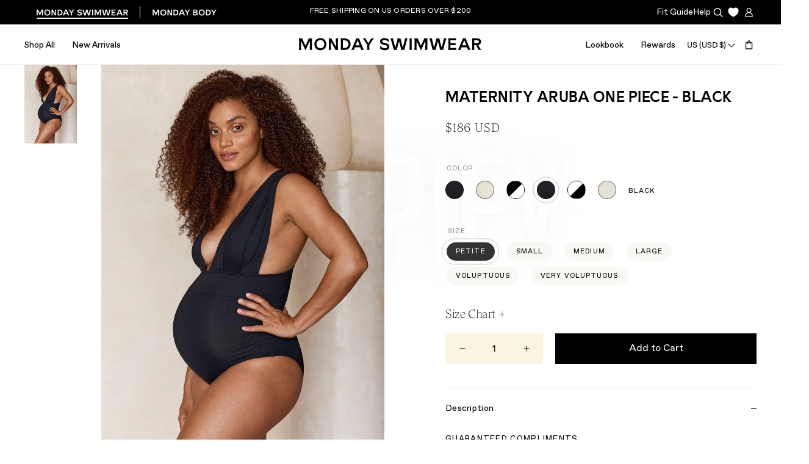

--- FILE ---
content_type: text/html; charset=utf-8
request_url: https://mondayswimwear.com/products/maternity-aruba-one-piece-black
body_size: 56622
content:



<!doctype html>
<html class="no-js" lang="en">
  <head>
  

    

    <script>
window.KiwiSizing = window.KiwiSizing === undefined ? {} : window.KiwiSizing;
KiwiSizing.shop = "monday-swim.myshopify.com";


KiwiSizing.data = {
  collections: "162323431460,4190011418,260614455332,166347833380,151038558244,265401040932,267102552100,266915512356,261193236516,165698797604,261903712292,268624724004,161062649892,273487396900,278100508708,266938843172,268879233060,167871381540,160280576036,158773280804,43548114980,261216108580,275079725092,158990532644,272572809252,3887988762,267339005988,277784920100,265266135076",
  tags: "Aruba,Black,Category_ Maternity,Category_One Piece,color_Black,Coverage_Full Coverage,Coverage_Supportive,Cup_A,Cup_B,Cup_C,Cup_D,Cup_E,Cup_F,Cup_G,Eco-Friendly,Fit_Full Coverage,Fit_Supportive,Full Coverage,group_Aruba One Piece,groupColor_Black,L,M,Maternity,One Piece,P,Recycled Jersey,restocking,S,Size_Cup A,Size_Cup B,Size_Cup C,Size_Cup D,Size_Cup E,Size_Cup F,Size_Cup G,Size_VV,SU23,Swim One Piece,The Signature Collection,VV",
  product: "7279789080612",
  vendor: "Monday Swimwear",
  type: "Swim One Piece",
  title: "Maternity Aruba One Piece - Black",
  images: ["\/\/mondayswimwear.com\/cdn\/shop\/files\/1_19cc39b7-1cbe-4df0-8ef9-3a48e98e0695.jpg?v=1684185594","\/\/mondayswimwear.com\/cdn\/shop\/files\/Maternity-Aruba-One-Piece---Black-1.jpg?v=1684185594","\/\/mondayswimwear.com\/cdn\/shop\/files\/3_7e0b522b-bcdf-46a0-948a-3bfc1e3494d9.jpg?v=1684185594","\/\/mondayswimwear.com\/cdn\/shop\/files\/2_7019be36-6461-42d5-afb7-cc8e4ac6a8cd.jpg?v=1684185594","\/\/mondayswimwear.com\/cdn\/shop\/files\/Maternity-Aruba-One-Piece---Black-2.jpg?v=1684185594"],
  options: [{"name":"Color","position":1,"values":["Black"]},{"name":"Size","position":2,"values":["P","S","M","L","V","VV"]}],
  variants: [{"id":40663097704484,"title":"Black \/ P","option1":"Black","option2":"P","option3":null,"sku":"MS4008M-001R-1","requires_shipping":true,"taxable":true,"featured_image":null,"available":true,"name":"Maternity Aruba One Piece - Black - Black \/ P","public_title":"Black \/ P","options":["Black","P"],"price":18600,"weight":200,"compare_at_price":null,"inventory_quantity":3,"inventory_management":"shopify","inventory_policy":"deny","barcode":"MS4008M-001R-1","requires_selling_plan":false,"selling_plan_allocations":[],"quantity_rule":{"min":1,"max":null,"increment":1}},{"id":40663097737252,"title":"Black \/ S","option1":"Black","option2":"S","option3":null,"sku":"MS4008M-001R-2","requires_shipping":true,"taxable":true,"featured_image":null,"available":true,"name":"Maternity Aruba One Piece - Black - Black \/ S","public_title":"Black \/ S","options":["Black","S"],"price":18600,"weight":200,"compare_at_price":null,"inventory_quantity":1,"inventory_management":"shopify","inventory_policy":"deny","barcode":"MS4008M-001R-2","requires_selling_plan":false,"selling_plan_allocations":[],"quantity_rule":{"min":1,"max":null,"increment":1}},{"id":40663097770020,"title":"Black \/ M","option1":"Black","option2":"M","option3":null,"sku":"MS4008M-001R-3","requires_shipping":true,"taxable":true,"featured_image":null,"available":false,"name":"Maternity Aruba One Piece - Black - Black \/ M","public_title":"Black \/ M","options":["Black","M"],"price":18600,"weight":200,"compare_at_price":null,"inventory_quantity":0,"inventory_management":"shopify","inventory_policy":"deny","barcode":"MS4008M-001R-3","requires_selling_plan":false,"selling_plan_allocations":[],"quantity_rule":{"min":1,"max":null,"increment":1}},{"id":40663097802788,"title":"Black \/ L","option1":"Black","option2":"L","option3":null,"sku":"MS4008M-001R-4","requires_shipping":true,"taxable":true,"featured_image":null,"available":false,"name":"Maternity Aruba One Piece - Black - Black \/ L","public_title":"Black \/ L","options":["Black","L"],"price":18600,"weight":200,"compare_at_price":null,"inventory_quantity":0,"inventory_management":"shopify","inventory_policy":"deny","barcode":"MS4008M-001R-4","requires_selling_plan":false,"selling_plan_allocations":[],"quantity_rule":{"min":1,"max":null,"increment":1}},{"id":40663097835556,"title":"Black \/ V","option1":"Black","option2":"V","option3":null,"sku":"MS4008M-001R-5","requires_shipping":true,"taxable":true,"featured_image":null,"available":true,"name":"Maternity Aruba One Piece - Black - Black \/ V","public_title":"Black \/ V","options":["Black","V"],"price":18600,"weight":200,"compare_at_price":null,"inventory_quantity":1,"inventory_management":"shopify","inventory_policy":"deny","barcode":"MS4008M-001R-5","requires_selling_plan":false,"selling_plan_allocations":[],"quantity_rule":{"min":1,"max":null,"increment":1}},{"id":40663097868324,"title":"Black \/ VV","option1":"Black","option2":"VV","option3":null,"sku":"MS4008M-001R-8","requires_shipping":true,"taxable":true,"featured_image":null,"available":true,"name":"Maternity Aruba One Piece - Black - Black \/ VV","public_title":"Black \/ VV","options":["Black","VV"],"price":18600,"weight":200,"compare_at_price":null,"inventory_quantity":3,"inventory_management":"shopify","inventory_policy":"deny","barcode":"MS4008M-001R-8","requires_selling_plan":false,"selling_plan_allocations":[],"quantity_rule":{"min":1,"max":null,"increment":1}}],
};

</script>
    <meta charset="utf-8">
    <meta http-equiv="X-UA-Compatible" content="IE=edge">
    <meta name="viewport" content="width=device-width, initial-scale=1">
    <meta name="theme-color" content="">
    <link rel="canonical" href="https://mondayswimwear.com/products/maternity-aruba-one-piece-black">
    <link rel="preconnect" href="https://cdn.shopify.com" crossorigin><link rel="icon" type="image/png" href="//mondayswimwear.com/cdn/shop/files/M-midsize_32x32.png?v=1753735280"><title>
      Maternity Aruba One Piece - Black
 &ndash; Monday Swimwear</title>

    
      <meta name="description" content="Guaranteed compliments The Aruba One Piece is inarguably our most flattering and versatile swimsuit. Designed with a supportive waist panel, a deep V-neckline and supportive wide straps — that offers comfort for every figure.Features:Added shirring at front waist for comfortDeep V necklineAdjustable bust coverageWide s">
    

    

<meta property="og:site_name" content="Monday Swimwear">
<meta property="og:url" content="https://mondayswimwear.com/products/maternity-aruba-one-piece-black">
<meta property="og:title" content="Maternity Aruba One Piece - Black">
<meta property="og:type" content="product">
<meta property="og:description" content="Guaranteed compliments The Aruba One Piece is inarguably our most flattering and versatile swimsuit. Designed with a supportive waist panel, a deep V-neckline and supportive wide straps — that offers comfort for every figure.Features:Added shirring at front waist for comfortDeep V necklineAdjustable bust coverageWide s"><meta property="og:image" content="http://mondayswimwear.com/cdn/shop/files/1_19cc39b7-1cbe-4df0-8ef9-3a48e98e0695.jpg?v=1684185594">
  <meta property="og:image:secure_url" content="https://mondayswimwear.com/cdn/shop/files/1_19cc39b7-1cbe-4df0-8ef9-3a48e98e0695.jpg?v=1684185594">
  <meta property="og:image:width" content="1366">
  <meta property="og:image:height" content="2048"><meta property="og:price:amount" content="186.00">
  <meta property="og:price:currency" content="USD"><meta name="twitter:site" content="@mondayswimwear"><meta name="twitter:card" content="summary_large_image">
<meta name="twitter:title" content="Maternity Aruba One Piece - Black">
<meta name="twitter:description" content="Guaranteed compliments The Aruba One Piece is inarguably our most flattering and versatile swimsuit. Designed with a supportive waist panel, a deep V-neckline and supportive wide straps — that offers comfort for every figure.Features:Added shirring at front waist for comfortDeep V necklineAdjustable bust coverageWide s">

 
    <style data-shopify>
      /* Sunset Gothic - Medium */
      @font-face {
        font-family: 'Sunset Gothic';
        src: url('//mondayswimwear.com/cdn/shop/t/379/assets/Sunset-Gothic-Medium-Pro.woff2?v=90707553424215204391765487100') format('woff2'),
             url('//mondayswimwear.com/cdn/shop/t/379/assets/Sunset-Gothic-Medium-Pro.woff?v=108518673452546023451765487100') format('woff');
        font-style: normal;
        font-weight: 600;
      }

      /* Tobias - Thin */
      @font-face {
        font-family: 'Tobias';
        src: url('//mondayswimwear.com/cdn/shop/t/379/assets/Tobias-Thin.woff2?v=156027934482102901001765487100') format('woff2'),
             url('//mondayswimwear.com/cdn/shop/t/379/assets/Tobias-Thin.woff?v=78037014001263102331765487100') format('woff');
        font-style: normal;
        font-weight: 200;
      }

      /* Neue Haas Unica Pro */
      @font-face {
        font-family: 'Neue Haas Unica Pro';
        src: url('//mondayswimwear.com/cdn/shop/t/379/assets/Neue-Haas-Unica-Pro.ttf?v=58301221662576062581765487100');
        font-style: normal;
        font-weight: 400;
      }

      /* ABC Favorit */
      @font-face {
        font-family: 'ABC Favorit';
        src: url('//mondayswimwear.com/cdn/shop/t/379/assets/ABCFavoritVariable.woff2?v=83791917175853718871765487100') format('woff2'),
             url('//mondayswimwear.com/cdn/shop/t/379/assets/ABCFavoritVariable.woff?v=90184225783782692151765487100') format('woff');
        font-style: normal;
        font-weight: 400;
      }

      :root {
        --bone: #FAF5E1;
        --tan: #EBE8DB;
        --yellow: #FFFF50;
        --yellow-tint: #FFFF85;
        --sky: #C1D7EC;

        --header-height: 65px;
        --mobile-header-height: 58px;


        --font-body-scale: 0.0;
        --font-heading-scale: NaN;

        --page-width: 1440px;
        --page-width-margin: 1440px;
      }

      *,
      *::before,
      *::after {
        box-sizing: inherit;
      }

      html {
        box-sizing: border-box;
        height: 100%;
      }

      body {
        display: grid;
        grid-template-rows: auto auto 1fr auto;
        grid-template-columns: 100%;
        min-height: 100%;
        margin: 0;
        font-family: sans-serif;
        color: #000000;
        background: #FFFFFF;
      }

      a {
        text-decoration: none;
        color: #000000;
      }

      button {
        margin: 0;
        padding: 0;
        border: 0;
        background: none;
        -webkit-appearance: none;
        appearance: none;
        cursor: pointer;
        color: #000000;
      }
    </style>
    <link
      rel="stylesheet"
      href="//mondayswimwear.com/cdn/shop/t/379/assets/swiper-bundle.min.css?v=118673437915638767251765487100"
      media="print"
      onload="this.media='all'" />
    <link rel="preload" href="//mondayswimwear.com/cdn/shop/t/379/assets/base.css?v=29797500067928080071765487100" as="style" onload="this.onload=null;this.rel='stylesheet'">
    <noscript><link rel="stylesheet" href="//mondayswimwear.com/cdn/shop/t/379/assets/base.css?v=29797500067928080071765487100"></noscript>
    

    <link rel="stylesheet" href="//mondayswimwear.com/cdn/shop/t/379/assets/custom.css?v=20185357434642798741765487100">
  
    <script>
      document.documentElement.className = document.documentElement.className.replace('no-js', 'js');
    </script>
    <script data-lazy-src="https://cdn-widgetsrepository.yotpo.com/v1/loader/-5gOz8RpODzYo99FGIpnAQ" async></script>

    
    <link rel="preconnect" type="text/css" href="https://crossborder-integration.global-e.com/resources/css/1260/US" as="style">
    <link rel="preconnect" href="https://crossborder-integration.global-e.com" crossorigin>
    <link href="//mondayswimwear.com/cdn/shop/t/379/assets/preconnect_resources.js?v=26014773921477333911765487100" as="script" rel="preload">
    <link href="//mondayswimwear.com/cdn/shop/t/379/assets/component-collection-filters.css?v=137392449947204790341765487100" as="style" rel="preload">
    <link href="//mondayswimwear.com/cdn/shop/t/379/assets/section-hero.css?v=135601593796648935101765487100" as="style" rel="preload">
    <link href="//mondayswimwear.com/cdn/shop/t/379/assets/preloader.js?v=36801790434470041921765487100" as="script" rel="preload">
    <link href="//mondayswimwear.com/cdn/shop/t/379/assets/lazy.js?v=73211298156906669791765487100" as="script" rel="preload">
    <link href="//mondayswimwear.com/cdn/shop/t/379/assets/component-cart-drawer.css?v=103897116871324636501765487100" as="style" rel="preload">
    <link href="//mondayswimwear.com/cdn/shop/t/379/assets/section-link-blocks.css?v=46828070207100180641765487100" as="style" rel="preload">
    <link href="//mondayswimwear.com/cdn/shop/t/379/assets/section-footer.css?v=167220120435106451711765487100" as="style" rel="preload">
    <link href="//mondayswimwear.com/cdn/shop/t/379/assets/aplha.js?v=129384179818881885531765487100" as="script" rel="preload">
    <link href="//mondayswimwear.com/cdn/s/shopify/component-loading-overlay.css" as="style" rel="preload">
    <link href="//mondayswimwear.com/cdn/shop/t/379/assets/app_wishlist-king_templates.css?v=20269004198478631331765487100" as="style" rel="preload">
    <link href="//mondayswimwear.com/cdn/shop/t/379/assets/bootstrap.js?v=30196091155127796011765487100" as="script" rel="preload">
    
    
    

<link rel="stylesheet" type="text/css" href="https://crossborder-integration.global-e.com/resources/css/1260/US"/>
<script>
    GLBE_PARAMS = {
        appUrl: "https://crossborder-integration.global-e.com/",
        pixelUrl: "https://utils.global-e.com",
        pixelEnabled: true,
        geAppUrl: "https://web.global-e.com/",
        env: "Production",
        geCDNUrl: "https://webservices.global-e.com/",
        apiUrl: "https://api.global-e.com/",
        emi: "8u7v",
        mid: "1260",
        hiddenElements: ".ge-hide,.afterpay-paragraph,form[action='https://payments.amazon.com/checkout/signin']",
        countryCode: "US",
        countryName: "United States",
        currencyCode: "USD",
        currencyName: "United States Dollar",
        locale: "en",
        operatedCountries: ["AD","AE","AG","AI","AL","AM","AN","AO","AR","AT","AU","AW","AZ","BA","BB","BD","BE","BF","BG","BH","BI","BJ","BL","BM","BN","BO","BR","BS","BT","BW","BZ","CA","CG","CH","CI","CK","CL","CM","CN","CO","CR","CV","CW","CY","CZ","DE","DJ","DK","DM","DO","DZ","EC","EE","EG","ES","ET","FI","FJ","FK","FO","FR","GA","GB","GD","GE","GF","GG","GH","GI","GL","GM","GN","GP","GQ","GR","GT","GW","GY","HK","HN","HR","HT","HU","ID","IE","IL","IM","IN","IS","IT","JE","JM","JO","JP","KE","KG","KH","KI","KM","KN","KR","KW","KY","KZ","LA","LB","LC","LI","LK","LR","LS","LT","LU","LV","MA","MC","MD","ME","MF","MG","MK","MN","MO","MQ","MR","MS","MT","MU","MV","MW","MX","MY","MZ","NA","NC","NG","NI","NL","NO","NP","NR","NU","NZ","OM","PA","PE","PF","PG","PH","PK","PL","PT","PY","QA","RE","RO","RS","RW","SA","SB","SC","SD","SE","SG","SH","SI","SK","SL","SM","SR","ST","SV","SX","SZ","TC","TD","TG","TH","TL","TM","TN","TO","TR","TT","TV","TW","TZ","UG","UY","UZ","VA","VC","VE","VG","VN","VU","WF","WS","YT","ZA","ZM","ZW"],
        allowedCountries: [{ code: 'AL', name: 'Albania' }, { code: 'DZ', name: 'Algeria' }, { code: 'AD', name: 'Andorra' }, { code: 'AO', name: 'Angola' }, { code: 'AI', name: 'Anguilla' }, { code: 'AG', name: 'Antigua &amp; Barbuda' }, { code: 'AR', name: 'Argentina' }, { code: 'AM', name: 'Armenia' }, { code: 'AW', name: 'Aruba' }, { code: 'AU', name: 'Australia' }, { code: 'AT', name: 'Austria' }, { code: 'AZ', name: 'Azerbaijan' }, { code: 'BS', name: 'Bahamas' }, { code: 'BH', name: 'Bahrain' }, { code: 'BD', name: 'Bangladesh' }, { code: 'BB', name: 'Barbados' }, { code: 'BE', name: 'Belgium' }, { code: 'BZ', name: 'Belize' }, { code: 'BJ', name: 'Benin' }, { code: 'BM', name: 'Bermuda' }, { code: 'BT', name: 'Bhutan' }, { code: 'BO', name: 'Bolivia' }, { code: 'BA', name: 'Bosnia &amp; Herzegovina' }, { code: 'BW', name: 'Botswana' }, { code: 'BR', name: 'Brazil' }, { code: 'VG', name: 'British Virgin Islands' }, { code: 'BN', name: 'Brunei' }, { code: 'BG', name: 'Bulgaria' }, { code: 'BF', name: 'Burkina Faso' }, { code: 'BI', name: 'Burundi' }, { code: 'KH', name: 'Cambodia' }, { code: 'CM', name: 'Cameroon' }, { code: 'CA', name: 'Canada' }, { code: 'CV', name: 'Cape Verde' }, { code: 'KY', name: 'Cayman Islands' }, { code: 'TD', name: 'Chad' }, { code: 'CL', name: 'Chile' }, { code: 'CN', name: 'China' }, { code: 'CO', name: 'Colombia' }, { code: 'KM', name: 'Comoros' }, { code: 'CG', name: 'Congo - Brazzaville' }, { code: 'CK', name: 'Cook Islands' }, { code: 'CR', name: 'Costa Rica' }, { code: 'CI', name: 'Côte d’Ivoire' }, { code: 'HR', name: 'Croatia' }, { code: 'CW', name: 'Curaçao' }, { code: 'CY', name: 'Cyprus' }, { code: 'CZ', name: 'Czechia' }, { code: 'DK', name: 'Denmark' }, { code: 'DJ', name: 'Djibouti' }, { code: 'DM', name: 'Dominica' }, { code: 'DO', name: 'Dominican Republic' }, { code: 'EC', name: 'Ecuador' }, { code: 'EG', name: 'Egypt' }, { code: 'SV', name: 'El Salvador' }, { code: 'GQ', name: 'Equatorial Guinea' }, { code: 'EE', name: 'Estonia' }, { code: 'SZ', name: 'Eswatini' }, { code: 'ET', name: 'Ethiopia' }, { code: 'FK', name: 'Falkland Islands' }, { code: 'FO', name: 'Faroe Islands' }, { code: 'FJ', name: 'Fiji' }, { code: 'FI', name: 'Finland' }, { code: 'FR', name: 'France' }, { code: 'GF', name: 'French Guiana' }, { code: 'PF', name: 'French Polynesia' }, { code: 'GA', name: 'Gabon' }, { code: 'GM', name: 'Gambia' }, { code: 'GE', name: 'Georgia' }, { code: 'DE', name: 'Germany' }, { code: 'GH', name: 'Ghana' }, { code: 'GI', name: 'Gibraltar' }, { code: 'GR', name: 'Greece' }, { code: 'GL', name: 'Greenland' }, { code: 'GD', name: 'Grenada' }, { code: 'GP', name: 'Guadeloupe' }, { code: 'GT', name: 'Guatemala' }, { code: 'GG', name: 'Guernsey' }, { code: 'GN', name: 'Guinea' }, { code: 'GW', name: 'Guinea-Bissau' }, { code: 'GY', name: 'Guyana' }, { code: 'HT', name: 'Haiti' }, { code: 'HN', name: 'Honduras' }, { code: 'HK', name: 'Hong Kong SAR' }, { code: 'HU', name: 'Hungary' }, { code: 'IS', name: 'Iceland' }, { code: 'IN', name: 'India' }, { code: 'ID', name: 'Indonesia' }, { code: 'IE', name: 'Ireland' }, { code: 'IM', name: 'Isle of Man' }, { code: 'IL', name: 'Israel' }, { code: 'IT', name: 'Italy' }, { code: 'JM', name: 'Jamaica' }, { code: 'JP', name: 'Japan' }, { code: 'JE', name: 'Jersey' }, { code: 'JO', name: 'Jordan' }, { code: 'KZ', name: 'Kazakhstan' }, { code: 'KE', name: 'Kenya' }, { code: 'KI', name: 'Kiribati' }, { code: 'KW', name: 'Kuwait' }, { code: 'KG', name: 'Kyrgyzstan' }, { code: 'LA', name: 'Laos' }, { code: 'LV', name: 'Latvia' }, { code: 'LB', name: 'Lebanon' }, { code: 'LS', name: 'Lesotho' }, { code: 'LR', name: 'Liberia' }, { code: 'LI', name: 'Liechtenstein' }, { code: 'LT', name: 'Lithuania' }, { code: 'LU', name: 'Luxembourg' }, { code: 'MO', name: 'Macao SAR' }, { code: 'MG', name: 'Madagascar' }, { code: 'MW', name: 'Malawi' }, { code: 'MY', name: 'Malaysia' }, { code: 'MV', name: 'Maldives' }, { code: 'MT', name: 'Malta' }, { code: 'MQ', name: 'Martinique' }, { code: 'MR', name: 'Mauritania' }, { code: 'MU', name: 'Mauritius' }, { code: 'YT', name: 'Mayotte' }, { code: 'MX', name: 'Mexico' }, { code: 'MD', name: 'Moldova' }, { code: 'MC', name: 'Monaco' }, { code: 'MN', name: 'Mongolia' }, { code: 'ME', name: 'Montenegro' }, { code: 'MS', name: 'Montserrat' }, { code: 'MA', name: 'Morocco' }, { code: 'MZ', name: 'Mozambique' }, { code: 'NA', name: 'Namibia' }, { code: 'NR', name: 'Nauru' }, { code: 'NP', name: 'Nepal' }, { code: 'NL', name: 'Netherlands' }, { code: 'NC', name: 'New Caledonia' }, { code: 'NZ', name: 'New Zealand' }, { code: 'NI', name: 'Nicaragua' }, { code: 'NG', name: 'Nigeria' }, { code: 'NU', name: 'Niue' }, { code: 'MK', name: 'North Macedonia' }, { code: 'NO', name: 'Norway' }, { code: 'OM', name: 'Oman' }, { code: 'PK', name: 'Pakistan' }, { code: 'PA', name: 'Panama' }, { code: 'PG', name: 'Papua New Guinea' }, { code: 'PY', name: 'Paraguay' }, { code: 'PE', name: 'Peru' }, { code: 'PH', name: 'Philippines' }, { code: 'PL', name: 'Poland' }, { code: 'PT', name: 'Portugal' }, { code: 'QA', name: 'Qatar' }, { code: 'RE', name: 'Réunion' }, { code: 'RO', name: 'Romania' }, { code: 'RW', name: 'Rwanda' }, { code: 'WS', name: 'Samoa' }, { code: 'SM', name: 'San Marino' }, { code: 'ST', name: 'São Tomé &amp; Príncipe' }, { code: 'SA', name: 'Saudi Arabia' }, { code: 'RS', name: 'Serbia' }, { code: 'SC', name: 'Seychelles' }, { code: 'SL', name: 'Sierra Leone' }, { code: 'SG', name: 'Singapore' }, { code: 'SX', name: 'Sint Maarten' }, { code: 'SK', name: 'Slovakia' }, { code: 'SI', name: 'Slovenia' }, { code: 'SB', name: 'Solomon Islands' }, { code: 'ZA', name: 'South Africa' }, { code: 'KR', name: 'South Korea' }, { code: 'ES', name: 'Spain' }, { code: 'LK', name: 'Sri Lanka' }, { code: 'BL', name: 'St. Barthélemy' }, { code: 'SH', name: 'St. Helena' }, { code: 'KN', name: 'St. Kitts &amp; Nevis' }, { code: 'LC', name: 'St. Lucia' }, { code: 'MF', name: 'St. Martin' }, { code: 'VC', name: 'St. Vincent &amp; Grenadines' }, { code: 'SR', name: 'Suriname' }, { code: 'SE', name: 'Sweden' }, { code: 'CH', name: 'Switzerland' }, { code: 'TW', name: 'Taiwan' }, { code: 'TZ', name: 'Tanzania' }, { code: 'TH', name: 'Thailand' }, { code: 'TL', name: 'Timor-Leste' }, { code: 'TG', name: 'Togo' }, { code: 'TO', name: 'Tonga' }, { code: 'TT', name: 'Trinidad &amp; Tobago' }, { code: 'TN', name: 'Tunisia' }, { code: 'TM', name: 'Turkmenistan' }, { code: 'TC', name: 'Turks &amp; Caicos Islands' }, { code: 'TV', name: 'Tuvalu' }, { code: 'UG', name: 'Uganda' }, { code: 'AE', name: 'United Arab Emirates' }, { code: 'GB', name: 'United Kingdom' }, { code: 'US', name: 'United States' }, { code: 'UY', name: 'Uruguay' }, { code: 'UZ', name: 'Uzbekistan' }, { code: 'VU', name: 'Vanuatu' }, { code: 'VA', name: 'Vatican City' }, { code: 'VE', name: 'Venezuela' }, { code: 'VN', name: 'Vietnam' }, { code: 'WF', name: 'Wallis &amp; Futuna' }, { code: 'ZM', name: 'Zambia' }, { code: 'ZW', name: 'Zimbabwe' }, ],
        c1Enabled:"False",
        siteId: "7ce243a1e1a2",
        isTokenEnabled: "true",
};
</script>

    
    <script src="//mondayswimwear.com/cdn/shop/t/379/assets/jquery.min.js?v=115860211936397945481765487100" defer="defer"></script>
    <script src="//mondayswimwear.com/cdn/shop/t/379/assets/outline.js?v=10087453368151852201765487100" defer="defer"></script>
    <script src="//mondayswimwear.com/cdn/shop/t/379/assets/gsap.min.js?v=150758707178048293771765487100" defer="async"></script>
    <script src="//mondayswimwear.com/cdn/shop/t/379/assets/scroll-trigger.min.js?v=102652211939841852581765487100" defer="defer"></script>
    <script src="//mondayswimwear.com/cdn/shop/t/379/assets/headroom.min.js?v=74531450526850066881765487100" defer="defer"></script>
    <script src="//mondayswimwear.com/cdn/shop/t/379/assets/lazysizes.min.js?v=56805471290311245611765487100" defer="defer"></script><script src="//mondayswimwear.com/cdn/shop/t/379/assets/preloader.js?v=36801790434470041921765487100"></script>
<script src="//mondayswimwear.com/cdn/shop/t/379/assets/bootstrap.js?v=30196091155127796011765487100"></script>
<script src="//mondayswimwear.com/cdn/shop/t/379/assets/preconnect_resources.js?v=26014773921477333911765487100"></script>
<script src="//mondayswimwear.com/cdn/shop/t/379/assets/lazy.js?v=73211298156906669791765487100"></script>
<script src="//mondayswimwear.com/cdn/shop/t/379/assets/aplha.js?v=129384179818881885531765487100"></script>
<script src="//mondayswimwear.com/cdn/shop/t/379/assets/swiper-bundle.min.js?v=7068529693410626091765487100" defer="defer"></script>
    <script src="//mondayswimwear.com/cdn/shop/t/379/assets/zoom.min.js?v=127655014540499679121765487100" defer="defer"></script>
    <script src="//mondayswimwear.com/cdn/shop/t/379/assets/global.js?v=43994962093405366301765487482" defer="async"></script>
    <script src="//mondayswimwear.com/cdn/shop/t/379/assets/custom-scripts.js?v=46535347719326353051765487100" defer="defer"></script><script>window.performance && window.performance.mark && window.performance.mark('shopify.content_for_header.start');</script><meta name="google-site-verification" content="riP0qvGczc6BxN-vA6qLv9L5v8HAC34XNIUco6ZIsTY">
<meta id="shopify-digital-wallet" name="shopify-digital-wallet" content="/23526823/digital_wallets/dialog">
<meta name="shopify-checkout-api-token" content="e86dd31b6e7e5b8caf9f756e85af1250">
<meta id="in-context-paypal-metadata" data-shop-id="23526823" data-venmo-supported="true" data-environment="production" data-locale="en_US" data-paypal-v4="true" data-currency="USD">
<link rel="alternate" hreflang="x-default" href="https://mondayswimwear.com/products/maternity-aruba-one-piece-black">
<link rel="alternate" hreflang="en-AW" href="https://mondayswimwear.com/en-aw/products/maternity-aruba-one-piece-black">
<link rel="alternate" hreflang="en-US" href="https://mondayswimwear.com/products/maternity-aruba-one-piece-black">
<link rel="alternate" type="application/json+oembed" href="https://mondayswimwear.com/products/maternity-aruba-one-piece-black.oembed">
<script async="async" src="/checkouts/internal/preloads.js?locale=en-US"></script>
<link rel="preconnect" href="https://shop.app" crossorigin="anonymous">
<script async="async" src="https://shop.app/checkouts/internal/preloads.js?locale=en-US&shop_id=23526823" crossorigin="anonymous"></script>
<script id="apple-pay-shop-capabilities" type="application/json">{"shopId":23526823,"countryCode":"US","currencyCode":"USD","merchantCapabilities":["supports3DS"],"merchantId":"gid:\/\/shopify\/Shop\/23526823","merchantName":"Monday Swimwear","requiredBillingContactFields":["postalAddress","email","phone"],"requiredShippingContactFields":["postalAddress","email","phone"],"shippingType":"shipping","supportedNetworks":["visa","masterCard","amex","discover","elo","jcb"],"total":{"type":"pending","label":"Monday Swimwear","amount":"1.00"},"shopifyPaymentsEnabled":true,"supportsSubscriptions":true}</script>
<script id="shopify-features" type="application/json">{"accessToken":"e86dd31b6e7e5b8caf9f756e85af1250","betas":["rich-media-storefront-analytics"],"domain":"mondayswimwear.com","predictiveSearch":true,"shopId":23526823,"locale":"en"}</script>
<script>var Shopify = Shopify || {};
Shopify.shop = "monday-swim.myshopify.com";
Shopify.locale = "en";
Shopify.currency = {"active":"USD","rate":"1.0"};
Shopify.country = "US";
Shopify.theme = {"name":"SC Release - monday-swimwear\/staging\/yotpo","id":167923056676,"schema_name":"Custom Theme","schema_version":"1.0.0","theme_store_id":null,"role":"main"};
Shopify.theme.handle = "null";
Shopify.theme.style = {"id":null,"handle":null};
Shopify.cdnHost = "mondayswimwear.com/cdn";
Shopify.routes = Shopify.routes || {};
Shopify.routes.root = "/";</script>
<script type="module">!function(o){(o.Shopify=o.Shopify||{}).modules=!0}(window);</script>
<script>!function(o){function n(){var o=[];function n(){o.push(Array.prototype.slice.apply(arguments))}return n.q=o,n}var t=o.Shopify=o.Shopify||{};t.loadFeatures=n(),t.autoloadFeatures=n()}(window);</script>
<script>
  window.ShopifyPay = window.ShopifyPay || {};
  window.ShopifyPay.apiHost = "shop.app\/pay";
  window.ShopifyPay.redirectState = null;
</script>
<script id="shop-js-analytics" type="application/json">{"pageType":"product"}</script>
<script defer="defer" async type="module" src="//mondayswimwear.com/cdn/shopifycloud/shop-js/modules/v2/client.init-shop-cart-sync_BN7fPSNr.en.esm.js"></script>
<script defer="defer" async type="module" src="//mondayswimwear.com/cdn/shopifycloud/shop-js/modules/v2/chunk.common_Cbph3Kss.esm.js"></script>
<script defer="defer" async type="module" src="//mondayswimwear.com/cdn/shopifycloud/shop-js/modules/v2/chunk.modal_DKumMAJ1.esm.js"></script>
<script type="module">
  await import("//mondayswimwear.com/cdn/shopifycloud/shop-js/modules/v2/client.init-shop-cart-sync_BN7fPSNr.en.esm.js");
await import("//mondayswimwear.com/cdn/shopifycloud/shop-js/modules/v2/chunk.common_Cbph3Kss.esm.js");
await import("//mondayswimwear.com/cdn/shopifycloud/shop-js/modules/v2/chunk.modal_DKumMAJ1.esm.js");

  window.Shopify.SignInWithShop?.initShopCartSync?.({"fedCMEnabled":true,"windoidEnabled":true});

</script>
<script>
  window.Shopify = window.Shopify || {};
  if (!window.Shopify.featureAssets) window.Shopify.featureAssets = {};
  window.Shopify.featureAssets['shop-js'] = {"shop-cart-sync":["modules/v2/client.shop-cart-sync_CJVUk8Jm.en.esm.js","modules/v2/chunk.common_Cbph3Kss.esm.js","modules/v2/chunk.modal_DKumMAJ1.esm.js"],"init-fed-cm":["modules/v2/client.init-fed-cm_7Fvt41F4.en.esm.js","modules/v2/chunk.common_Cbph3Kss.esm.js","modules/v2/chunk.modal_DKumMAJ1.esm.js"],"init-shop-email-lookup-coordinator":["modules/v2/client.init-shop-email-lookup-coordinator_Cc088_bR.en.esm.js","modules/v2/chunk.common_Cbph3Kss.esm.js","modules/v2/chunk.modal_DKumMAJ1.esm.js"],"init-windoid":["modules/v2/client.init-windoid_hPopwJRj.en.esm.js","modules/v2/chunk.common_Cbph3Kss.esm.js","modules/v2/chunk.modal_DKumMAJ1.esm.js"],"shop-button":["modules/v2/client.shop-button_B0jaPSNF.en.esm.js","modules/v2/chunk.common_Cbph3Kss.esm.js","modules/v2/chunk.modal_DKumMAJ1.esm.js"],"shop-cash-offers":["modules/v2/client.shop-cash-offers_DPIskqss.en.esm.js","modules/v2/chunk.common_Cbph3Kss.esm.js","modules/v2/chunk.modal_DKumMAJ1.esm.js"],"shop-toast-manager":["modules/v2/client.shop-toast-manager_CK7RT69O.en.esm.js","modules/v2/chunk.common_Cbph3Kss.esm.js","modules/v2/chunk.modal_DKumMAJ1.esm.js"],"init-shop-cart-sync":["modules/v2/client.init-shop-cart-sync_BN7fPSNr.en.esm.js","modules/v2/chunk.common_Cbph3Kss.esm.js","modules/v2/chunk.modal_DKumMAJ1.esm.js"],"init-customer-accounts-sign-up":["modules/v2/client.init-customer-accounts-sign-up_CfPf4CXf.en.esm.js","modules/v2/client.shop-login-button_DeIztwXF.en.esm.js","modules/v2/chunk.common_Cbph3Kss.esm.js","modules/v2/chunk.modal_DKumMAJ1.esm.js"],"pay-button":["modules/v2/client.pay-button_CgIwFSYN.en.esm.js","modules/v2/chunk.common_Cbph3Kss.esm.js","modules/v2/chunk.modal_DKumMAJ1.esm.js"],"init-customer-accounts":["modules/v2/client.init-customer-accounts_DQ3x16JI.en.esm.js","modules/v2/client.shop-login-button_DeIztwXF.en.esm.js","modules/v2/chunk.common_Cbph3Kss.esm.js","modules/v2/chunk.modal_DKumMAJ1.esm.js"],"avatar":["modules/v2/client.avatar_BTnouDA3.en.esm.js"],"init-shop-for-new-customer-accounts":["modules/v2/client.init-shop-for-new-customer-accounts_CsZy_esa.en.esm.js","modules/v2/client.shop-login-button_DeIztwXF.en.esm.js","modules/v2/chunk.common_Cbph3Kss.esm.js","modules/v2/chunk.modal_DKumMAJ1.esm.js"],"shop-follow-button":["modules/v2/client.shop-follow-button_BRMJjgGd.en.esm.js","modules/v2/chunk.common_Cbph3Kss.esm.js","modules/v2/chunk.modal_DKumMAJ1.esm.js"],"checkout-modal":["modules/v2/client.checkout-modal_B9Drz_yf.en.esm.js","modules/v2/chunk.common_Cbph3Kss.esm.js","modules/v2/chunk.modal_DKumMAJ1.esm.js"],"shop-login-button":["modules/v2/client.shop-login-button_DeIztwXF.en.esm.js","modules/v2/chunk.common_Cbph3Kss.esm.js","modules/v2/chunk.modal_DKumMAJ1.esm.js"],"lead-capture":["modules/v2/client.lead-capture_DXYzFM3R.en.esm.js","modules/v2/chunk.common_Cbph3Kss.esm.js","modules/v2/chunk.modal_DKumMAJ1.esm.js"],"shop-login":["modules/v2/client.shop-login_CA5pJqmO.en.esm.js","modules/v2/chunk.common_Cbph3Kss.esm.js","modules/v2/chunk.modal_DKumMAJ1.esm.js"],"payment-terms":["modules/v2/client.payment-terms_BxzfvcZJ.en.esm.js","modules/v2/chunk.common_Cbph3Kss.esm.js","modules/v2/chunk.modal_DKumMAJ1.esm.js"]};
</script>
<script>(function() {
  var isLoaded = false;
  function asyncLoad() {
    if (isLoaded) return;
    isLoaded = true;
    var urls = ["https:\/\/script.crazyegg.com\/pages\/scripts\/0085\/0334.js?shop=monday-swim.myshopify.com","https:\/\/cdn-loyalty.yotpo.com\/loader\/-5gOz8RpODzYo99FGIpnAQ.js?shop=monday-swim.myshopify.com","https:\/\/services.nofraud.com\/js\/device.js?shop=monday-swim.myshopify.com","https:\/\/formbuilder.hulkapps.com\/skeletopapp.js?shop=monday-swim.myshopify.com","https:\/\/d3ox8tdk614ykk.cloudfront.net\/client_script_min.js?shop=monday-swim.myshopify.com","https:\/\/dropahint.love\/js\/script.js?shop=monday-swim.myshopify.com","https:\/\/widget.gotolstoy.com\/widget\/widget.js?app-key=156dc7cd-e98a-4abc-8aa8-1ad2c3549ba2\u0026shop=monday-swim.myshopify.com","https:\/\/static.shareasale.com\/json\/shopify\/shareasale-tracking.js?sasmid=83258\u0026ssmtid=19038\u0026shop=monday-swim.myshopify.com","https:\/\/config.gorgias.chat\/bundle-loader\/01GYCC0XWAW3X5DC3VVAJ58M5B?source=shopify1click\u0026shop=monday-swim.myshopify.com","https:\/\/crossborder-integration.global-e.com\/resources\/js\/app?shop=monday-swim.myshopify.com","https:\/\/d2fk970j0emtue.cloudfront.net\/shop\/js\/free-gift-cart-upsell-pro.min.js?shop=monday-swim.myshopify.com","\/\/cdn.shopify.com\/proxy\/1deb0f59c818b040912d297cbf69d982f06104a0ce17023f7535bcdac480295f\/web.global-e.com\/merchant\/storefrontattributes?merchantid=1260\u0026shop=monday-swim.myshopify.com\u0026sp-cache-control=cHVibGljLCBtYXgtYWdlPTkwMA","https:\/\/shopify-widget.route.com\/shopify.widget.js?shop=monday-swim.myshopify.com","https:\/\/shopify-widget.route.com\/shopify.widget.js?shop=monday-swim.myshopify.com","https:\/\/connect.nosto.com\/include\/script\/shopify-23526823.js?shop=monday-swim.myshopify.com","https:\/\/admin.revenuehunt.com\/embed.js?shop=monday-swim.myshopify.com","https:\/\/assets.tapcart.com\/__tc-ck-loader\/index.js?appId=7wpCzQCgrH\u0026environment=production\u0026shop=monday-swim.myshopify.com","https:\/\/cdn.giftcardpro.app\/build\/storefront\/storefront.js?shop=monday-swim.myshopify.com","https:\/\/static-resources.botnot.io\/js\/yofi-telemetry-prod.min.js?v=202510242057\u0026shop=monday-swim.myshopify.com","https:\/\/s3.eu-west-1.amazonaws.com\/production-klarna-il-shopify-osm\/d3bc5d6366701989e2db5a93793900883f2d31a6\/monday-swim.myshopify.com-1769094744503.js?shop=monday-swim.myshopify.com","https:\/\/public.9gtb.com\/loader.js?g_cvt_id=208e0f5d-8456-4834-8522-ae4c5585eae6\u0026shop=monday-swim.myshopify.com","https:\/\/storefront.recart.com\/settings\/697a800912af1a071df64e91\/settings.js?shop=monday-swim.myshopify.com","https:\/\/storefront.recart.com\/loader.js?domain=mondayswimwear.com\u0026account=697a800912af1a071df64e91\u0026hasGMInitParams=1\u0026shop=monday-swim.myshopify.com"];
    for (var i = 0; i < urls.length; i++) {
      var s = document.createElement('script');
      s.type = 'text/javascript';
      s.async = true;
      s.src = urls[i];
      var x = document.getElementsByTagName('script')[0];
      x.parentNode.insertBefore(s, x);
    }
  };
  if(window.attachEvent) {
    window.attachEvent('onload', asyncLoad);
  } else {
    window.addEventListener('load-head-scripts', asyncLoad, false);
  }
})();</script>
<script id="__st">var __st={"a":23526823,"offset":-28800,"reqid":"feacef45-5a35-433b-926d-63784823a573-1769738907","pageurl":"mondayswimwear.com\/products\/maternity-aruba-one-piece-black","u":"d5b7e145f7d9","p":"product","rtyp":"product","rid":7279789080612};</script>
<script>window.ShopifyPaypalV4VisibilityTracking = true;</script>
<script id="captcha-bootstrap">!function(){'use strict';const t='contact',e='account',n='new_comment',o=[[t,t],['blogs',n],['comments',n],[t,'customer']],c=[[e,'customer_login'],[e,'guest_login'],[e,'recover_customer_password'],[e,'create_customer']],r=t=>t.map((([t,e])=>`form[action*='/${t}']:not([data-nocaptcha='true']) input[name='form_type'][value='${e}']`)).join(','),a=t=>()=>t?[...document.querySelectorAll(t)].map((t=>t.form)):[];function s(){const t=[...o],e=r(t);return a(e)}const i='password',u='form_key',d=['recaptcha-v3-token','g-recaptcha-response','h-captcha-response',i],f=()=>{try{return window.sessionStorage}catch{return}},m='__shopify_v',_=t=>t.elements[u];function p(t,e,n=!1){try{const o=window.sessionStorage,c=JSON.parse(o.getItem(e)),{data:r}=function(t){const{data:e,action:n}=t;return t[m]||n?{data:e,action:n}:{data:t,action:n}}(c);for(const[e,n]of Object.entries(r))t.elements[e]&&(t.elements[e].value=n);n&&o.removeItem(e)}catch(o){console.error('form repopulation failed',{error:o})}}const l='form_type',E='cptcha';function T(t){t.dataset[E]=!0}const w=window,h=w.document,L='Shopify',v='ce_forms',y='captcha';let A=!1;((t,e)=>{const n=(g='f06e6c50-85a8-45c8-87d0-21a2b65856fe',I='https://cdn.shopify.com/shopifycloud/storefront-forms-hcaptcha/ce_storefront_forms_captcha_hcaptcha.v1.5.2.iife.js',D={infoText:'Protected by hCaptcha',privacyText:'Privacy',termsText:'Terms'},(t,e,n)=>{const o=w[L][v],c=o.bindForm;if(c)return c(t,g,e,D).then(n);var r;o.q.push([[t,g,e,D],n]),r=I,A||(h.body.append(Object.assign(h.createElement('script'),{id:'captcha-provider',async:!0,src:r})),A=!0)});var g,I,D;w[L]=w[L]||{},w[L][v]=w[L][v]||{},w[L][v].q=[],w[L][y]=w[L][y]||{},w[L][y].protect=function(t,e){n(t,void 0,e),T(t)},Object.freeze(w[L][y]),function(t,e,n,w,h,L){const[v,y,A,g]=function(t,e,n){const i=e?o:[],u=t?c:[],d=[...i,...u],f=r(d),m=r(i),_=r(d.filter((([t,e])=>n.includes(e))));return[a(f),a(m),a(_),s()]}(w,h,L),I=t=>{const e=t.target;return e instanceof HTMLFormElement?e:e&&e.form},D=t=>v().includes(t);t.addEventListener('submit',(t=>{const e=I(t);if(!e)return;const n=D(e)&&!e.dataset.hcaptchaBound&&!e.dataset.recaptchaBound,o=_(e),c=g().includes(e)&&(!o||!o.value);(n||c)&&t.preventDefault(),c&&!n&&(function(t){try{if(!f())return;!function(t){const e=f();if(!e)return;const n=_(t);if(!n)return;const o=n.value;o&&e.removeItem(o)}(t);const e=Array.from(Array(32),(()=>Math.random().toString(36)[2])).join('');!function(t,e){_(t)||t.append(Object.assign(document.createElement('input'),{type:'hidden',name:u})),t.elements[u].value=e}(t,e),function(t,e){const n=f();if(!n)return;const o=[...t.querySelectorAll(`input[type='${i}']`)].map((({name:t})=>t)),c=[...d,...o],r={};for(const[a,s]of new FormData(t).entries())c.includes(a)||(r[a]=s);n.setItem(e,JSON.stringify({[m]:1,action:t.action,data:r}))}(t,e)}catch(e){console.error('failed to persist form',e)}}(e),e.submit())}));const S=(t,e)=>{t&&!t.dataset[E]&&(n(t,e.some((e=>e===t))),T(t))};for(const o of['focusin','change'])t.addEventListener(o,(t=>{const e=I(t);D(e)&&S(e,y())}));const B=e.get('form_key'),M=e.get(l),P=B&&M;t.addEventListener('DOMContentLoaded',(()=>{const t=y();if(P)for(const e of t)e.elements[l].value===M&&p(e,B);[...new Set([...A(),...v().filter((t=>'true'===t.dataset.shopifyCaptcha))])].forEach((e=>S(e,t)))}))}(h,new URLSearchParams(w.location.search),n,t,e,['guest_login'])})(!0,!0)}();</script>
<script integrity="sha256-4kQ18oKyAcykRKYeNunJcIwy7WH5gtpwJnB7kiuLZ1E=" data-source-attribution="shopify.loadfeatures" defer="defer" src="//mondayswimwear.com/cdn/shopifycloud/storefront/assets/storefront/load_feature-a0a9edcb.js" crossorigin="anonymous"></script>
<script crossorigin="anonymous" defer="defer" src="//mondayswimwear.com/cdn/shopifycloud/storefront/assets/shopify_pay/storefront-65b4c6d7.js?v=20250812"></script>
<script data-source-attribution="shopify.dynamic_checkout.dynamic.init">var Shopify=Shopify||{};Shopify.PaymentButton=Shopify.PaymentButton||{isStorefrontPortableWallets:!0,init:function(){window.Shopify.PaymentButton.init=function(){};var t=document.createElement("script");t.src="https://mondayswimwear.com/cdn/shopifycloud/portable-wallets/latest/portable-wallets.en.js",t.type="module",document.head.appendChild(t)}};
</script>
<script data-source-attribution="shopify.dynamic_checkout.buyer_consent">
  function portableWalletsHideBuyerConsent(e){var t=document.getElementById("shopify-buyer-consent"),n=document.getElementById("shopify-subscription-policy-button");t&&n&&(t.classList.add("hidden"),t.setAttribute("aria-hidden","true"),n.removeEventListener("click",e))}function portableWalletsShowBuyerConsent(e){var t=document.getElementById("shopify-buyer-consent"),n=document.getElementById("shopify-subscription-policy-button");t&&n&&(t.classList.remove("hidden"),t.removeAttribute("aria-hidden"),n.addEventListener("click",e))}window.Shopify?.PaymentButton&&(window.Shopify.PaymentButton.hideBuyerConsent=portableWalletsHideBuyerConsent,window.Shopify.PaymentButton.showBuyerConsent=portableWalletsShowBuyerConsent);
</script>
<script data-source-attribution="shopify.dynamic_checkout.cart.bootstrap">document.addEventListener("DOMContentLoaded",(function(){function t(){return document.querySelector("shopify-accelerated-checkout-cart, shopify-accelerated-checkout")}if(t())Shopify.PaymentButton.init();else{new MutationObserver((function(e,n){t()&&(Shopify.PaymentButton.init(),n.disconnect())})).observe(document.body,{childList:!0,subtree:!0})}}));
</script>
<script id='scb4127' type='text/javascript' async='' src='https://mondayswimwear.com/cdn/shopifycloud/privacy-banner/storefront-banner.js'></script><link id="shopify-accelerated-checkout-styles" rel="stylesheet" media="screen" href="https://mondayswimwear.com/cdn/shopifycloud/portable-wallets/latest/accelerated-checkout-backwards-compat.css" crossorigin="anonymous">
<style id="shopify-accelerated-checkout-cart">
        #shopify-buyer-consent {
  margin-top: 1em;
  display: inline-block;
  width: 100%;
}

#shopify-buyer-consent.hidden {
  display: none;
}

#shopify-subscription-policy-button {
  background: none;
  border: none;
  padding: 0;
  text-decoration: underline;
  font-size: inherit;
  cursor: pointer;
}

#shopify-subscription-policy-button::before {
  box-shadow: none;
}

      </style>
<link rel="stylesheet" media="screen" href="//mondayswimwear.com/cdn/shop/t/379/compiled_assets/styles.css?v=71939">
<script id="sections-script" data-sections="main-product,product-bar,header" defer="defer" src="//mondayswimwear.com/cdn/shop/t/379/compiled_assets/scripts.js?v=71939"></script>
<script>window.performance && window.performance.mark && window.performance.mark('shopify.content_for_header.end');</script>

    
      



<script src="https://snapui.searchspring.io/bzyjtr/bundle.js" id="searchspring-context" defer>
	
		template = "product.aruba-one-piece";
	
	format = "<span class=money>${{amount}}</span>​";

</script>
<link href="//mondayswimwear.com/cdn/shop/t/379/assets/component-collection-filters.css?v=137392449947204790341765487100" rel="stylesheet" type="text/css" media="all" />
    
  <!-- BEGIN app block: shopify://apps/crazy-egg/blocks/app-embed/7ea73823-6ad9-4252-a63e-088397d54aed -->


<!-- END app block --><!-- BEGIN app block: shopify://apps/keepcart-coupon-protect/blocks/keepcart/6c9b264a-3284-48f2-a6f6-2836be6ada2a -->

<script src="https://cdn.shopify.com/extensions/019c0070-d715-7dbf-8328-86b774dde121/keepcart-2-164/assets/extension-blocking.js" defer="defer"></script>
<script src="https://cdn.shopify.com/extensions/019c0070-d715-7dbf-8328-86b774dde121/keepcart-2-164/assets/extension-detect.js" defer="defer"></script>
<script src="https://cdn.shopify.com/extensions/019c0070-d715-7dbf-8328-86b774dde121/keepcart-2-164/assets/app.js" defer="defer"></script>












<!-- END app block --><!-- BEGIN app block: shopify://apps/klaviyo-email-marketing-sms/blocks/klaviyo-onsite-embed/2632fe16-c075-4321-a88b-50b567f42507 -->












  <script async src="https://static.klaviyo.com/onsite/js/HxZwzm/klaviyo.js?company_id=HxZwzm"></script>
  <script>!function(){if(!window.klaviyo){window._klOnsite=window._klOnsite||[];try{window.klaviyo=new Proxy({},{get:function(n,i){return"push"===i?function(){var n;(n=window._klOnsite).push.apply(n,arguments)}:function(){for(var n=arguments.length,o=new Array(n),w=0;w<n;w++)o[w]=arguments[w];var t="function"==typeof o[o.length-1]?o.pop():void 0,e=new Promise((function(n){window._klOnsite.push([i].concat(o,[function(i){t&&t(i),n(i)}]))}));return e}}})}catch(n){window.klaviyo=window.klaviyo||[],window.klaviyo.push=function(){var n;(n=window._klOnsite).push.apply(n,arguments)}}}}();</script>

  
    <script id="viewed_product">
      if (item == null) {
        var _learnq = _learnq || [];

        var MetafieldReviews = null
        var MetafieldYotpoRating = null
        var MetafieldYotpoCount = null
        var MetafieldLooxRating = null
        var MetafieldLooxCount = null
        var okendoProduct = null
        var okendoProductReviewCount = null
        var okendoProductReviewAverageValue = null
        try {
          // The following fields are used for Customer Hub recently viewed in order to add reviews.
          // This information is not part of __kla_viewed. Instead, it is part of __kla_viewed_reviewed_items
          MetafieldReviews = {};
          MetafieldYotpoRating = null
          MetafieldYotpoCount = null
          MetafieldLooxRating = null
          MetafieldLooxCount = null

          okendoProduct = null
          // If the okendo metafield is not legacy, it will error, which then requires the new json formatted data
          if (okendoProduct && 'error' in okendoProduct) {
            okendoProduct = null
          }
          okendoProductReviewCount = okendoProduct ? okendoProduct.reviewCount : null
          okendoProductReviewAverageValue = okendoProduct ? okendoProduct.reviewAverageValue : null
        } catch (error) {
          console.error('Error in Klaviyo onsite reviews tracking:', error);
        }

        var item = {
          Name: "Maternity Aruba One Piece - Black",
          ProductID: 7279789080612,
          Categories: ["#MondaySwimMamas","all","All","All products","All Swimwear","Aruba One Piece","Eco-Friendly Fabrics","Family Vacation","Little Black Bikini","LOOP","Loop - Black","Loop - Black","LOOP New Arrivals","Monday Maternity","Monday Mature","Monday Momma's","Monday Swimwear Miami Swim Week Edit","Project Happy Mondays","Recycled Fabrics Collection","Recycled Jersey","Shop All","Shop by Style: Aruba One Piece","Shop Under - $130","Styles For Cup Sizes C-DDD","Summer '23","Swim One Pieces","The Pregnancy + Postpartum Edit","The Supportive Collection","V Range Collection"],
          ImageURL: "https://mondayswimwear.com/cdn/shop/files/1_19cc39b7-1cbe-4df0-8ef9-3a48e98e0695_grande.jpg?v=1684185594",
          URL: "https://mondayswimwear.com/products/maternity-aruba-one-piece-black",
          Brand: "Monday Swimwear",
          Price: "$186.00​",
          Value: "186.00",
          CompareAtPrice: "$0.00​"
        };
        _learnq.push(['track', 'Viewed Product', item]);
        _learnq.push(['trackViewedItem', {
          Title: item.Name,
          ItemId: item.ProductID,
          Categories: item.Categories,
          ImageUrl: item.ImageURL,
          Url: item.URL,
          Metadata: {
            Brand: item.Brand,
            Price: item.Price,
            Value: item.Value,
            CompareAtPrice: item.CompareAtPrice
          },
          metafields:{
            reviews: MetafieldReviews,
            yotpo:{
              rating: MetafieldYotpoRating,
              count: MetafieldYotpoCount,
            },
            loox:{
              rating: MetafieldLooxRating,
              count: MetafieldLooxCount,
            },
            okendo: {
              rating: okendoProductReviewAverageValue,
              count: okendoProductReviewCount,
            }
          }
        }]);
      }
    </script>
  




  <script>
    window.klaviyoReviewsProductDesignMode = false
  </script>







<!-- END app block --><!-- BEGIN app block: shopify://apps/route-protection-tracking/blocks/settings/fb8ca446-3fcd-450e-b3b6-e8e3615553e2 --><!-- BEGIN app snippet: route_snippet -->
  <style>
    
  </style>


<script>
document.addEventListener('DOMContentLoaded', function() {
  new RouteWidget({
    entrypoints: '.cart-checkout-button, .cart__checkout-button',
    containerPlacement: '',
    widgetType: 'preferred-checkout',
    shopDomain: 'monday-swim.myshopify.com'
  });
});
</script><!-- END app snippet -->

 <!-- END app block --><!-- BEGIN app block: shopify://apps/yotpo-loyalty-rewards/blocks/loader-app-embed-block/2f9660df-5018-4e02-9868-ee1fb88d6ccd -->
    <script src="https://cdn-widgetsrepository.yotpo.com/v1/loader/-5gOz8RpODzYo99FGIpnAQ" async></script>




<!-- END app block --><!-- BEGIN app block: shopify://apps/endear-crm-and-clienteling/blocks/app-embed/bbf22393-3ca4-4707-8c46-321d6879fac4 --><script type="text/javascript">
  window.endearSettings = {
    websiteKey: "Add website key",
  };
</script>
<script id="saleschat-snippet" type="text/javascript">
  (()=>{function d(){var e="https://saleschat.endearhq.io",n=e+"/"+window.endear.version+"/script.js?website-key="+encodeURIComponent(window.endearSettings.websiteKey),t=document.createElement("script");t.async=!0,t.src=n;var i=document.getElementsByTagName("script")[0];i.parentNode.insertBefore(t,i)}typeof window.endear=="function"?window.endear("reinstall",window.endearSettings):(window.endear=function(){window.endear.pushCommand(arguments)},window.endear.bufferedEvents=[],window.endear.pushCommand=function(n){window.endear.bufferedEvents.push(n)},window.endear.version="1.0.2",document.readyState==="complete"?d():window.attachEvent?window.attachEvent("onload",d):window.addEventListener("load",d,!1));})();

</script>


<!-- END app block --><link href="https://cdn.shopify.com/extensions/019c0070-d715-7dbf-8328-86b774dde121/keepcart-2-164/assets/app.css" rel="stylesheet" type="text/css" media="all">
<script src="https://cdn.shopify.com/extensions/019a5f30-c2c0-7611-a9f7-4a2bb1910537/app-174/assets/app_dah.js" type="text/javascript" defer="defer"></script>
<script src="https://cdn.shopify.com/extensions/019bdd10-3b22-77c0-87db-676650870ae2/route-shopify-app-276/assets/route-widget.js" type="text/javascript" defer="defer"></script>
<link href="https://monorail-edge.shopifysvc.com" rel="dns-prefetch">
<script>(function(){if ("sendBeacon" in navigator && "performance" in window) {try {var session_token_from_headers = performance.getEntriesByType('navigation')[0].serverTiming.find(x => x.name == '_s').description;} catch {var session_token_from_headers = undefined;}var session_cookie_matches = document.cookie.match(/_shopify_s=([^;]*)/);var session_token_from_cookie = session_cookie_matches && session_cookie_matches.length === 2 ? session_cookie_matches[1] : "";var session_token = session_token_from_headers || session_token_from_cookie || "";function handle_abandonment_event(e) {var entries = performance.getEntries().filter(function(entry) {return /monorail-edge.shopifysvc.com/.test(entry.name);});if (!window.abandonment_tracked && entries.length === 0) {window.abandonment_tracked = true;var currentMs = Date.now();var navigation_start = performance.timing.navigationStart;var payload = {shop_id: 23526823,url: window.location.href,navigation_start,duration: currentMs - navigation_start,session_token,page_type: "product"};window.navigator.sendBeacon("https://monorail-edge.shopifysvc.com/v1/produce", JSON.stringify({schema_id: "online_store_buyer_site_abandonment/1.1",payload: payload,metadata: {event_created_at_ms: currentMs,event_sent_at_ms: currentMs}}));}}window.addEventListener('pagehide', handle_abandonment_event);}}());</script>
<script id="web-pixels-manager-setup">(function e(e,d,r,n,o){if(void 0===o&&(o={}),!Boolean(null===(a=null===(i=window.Shopify)||void 0===i?void 0:i.analytics)||void 0===a?void 0:a.replayQueue)){var i,a;window.Shopify=window.Shopify||{};var t=window.Shopify;t.analytics=t.analytics||{};var s=t.analytics;s.replayQueue=[],s.publish=function(e,d,r){return s.replayQueue.push([e,d,r]),!0};try{self.performance.mark("wpm:start")}catch(e){}var l=function(){var e={modern:/Edge?\/(1{2}[4-9]|1[2-9]\d|[2-9]\d{2}|\d{4,})\.\d+(\.\d+|)|Firefox\/(1{2}[4-9]|1[2-9]\d|[2-9]\d{2}|\d{4,})\.\d+(\.\d+|)|Chrom(ium|e)\/(9{2}|\d{3,})\.\d+(\.\d+|)|(Maci|X1{2}).+ Version\/(15\.\d+|(1[6-9]|[2-9]\d|\d{3,})\.\d+)([,.]\d+|)( \(\w+\)|)( Mobile\/\w+|) Safari\/|Chrome.+OPR\/(9{2}|\d{3,})\.\d+\.\d+|(CPU[ +]OS|iPhone[ +]OS|CPU[ +]iPhone|CPU IPhone OS|CPU iPad OS)[ +]+(15[._]\d+|(1[6-9]|[2-9]\d|\d{3,})[._]\d+)([._]\d+|)|Android:?[ /-](13[3-9]|1[4-9]\d|[2-9]\d{2}|\d{4,})(\.\d+|)(\.\d+|)|Android.+Firefox\/(13[5-9]|1[4-9]\d|[2-9]\d{2}|\d{4,})\.\d+(\.\d+|)|Android.+Chrom(ium|e)\/(13[3-9]|1[4-9]\d|[2-9]\d{2}|\d{4,})\.\d+(\.\d+|)|SamsungBrowser\/([2-9]\d|\d{3,})\.\d+/,legacy:/Edge?\/(1[6-9]|[2-9]\d|\d{3,})\.\d+(\.\d+|)|Firefox\/(5[4-9]|[6-9]\d|\d{3,})\.\d+(\.\d+|)|Chrom(ium|e)\/(5[1-9]|[6-9]\d|\d{3,})\.\d+(\.\d+|)([\d.]+$|.*Safari\/(?![\d.]+ Edge\/[\d.]+$))|(Maci|X1{2}).+ Version\/(10\.\d+|(1[1-9]|[2-9]\d|\d{3,})\.\d+)([,.]\d+|)( \(\w+\)|)( Mobile\/\w+|) Safari\/|Chrome.+OPR\/(3[89]|[4-9]\d|\d{3,})\.\d+\.\d+|(CPU[ +]OS|iPhone[ +]OS|CPU[ +]iPhone|CPU IPhone OS|CPU iPad OS)[ +]+(10[._]\d+|(1[1-9]|[2-9]\d|\d{3,})[._]\d+)([._]\d+|)|Android:?[ /-](13[3-9]|1[4-9]\d|[2-9]\d{2}|\d{4,})(\.\d+|)(\.\d+|)|Mobile Safari.+OPR\/([89]\d|\d{3,})\.\d+\.\d+|Android.+Firefox\/(13[5-9]|1[4-9]\d|[2-9]\d{2}|\d{4,})\.\d+(\.\d+|)|Android.+Chrom(ium|e)\/(13[3-9]|1[4-9]\d|[2-9]\d{2}|\d{4,})\.\d+(\.\d+|)|Android.+(UC? ?Browser|UCWEB|U3)[ /]?(15\.([5-9]|\d{2,})|(1[6-9]|[2-9]\d|\d{3,})\.\d+)\.\d+|SamsungBrowser\/(5\.\d+|([6-9]|\d{2,})\.\d+)|Android.+MQ{2}Browser\/(14(\.(9|\d{2,})|)|(1[5-9]|[2-9]\d|\d{3,})(\.\d+|))(\.\d+|)|K[Aa][Ii]OS\/(3\.\d+|([4-9]|\d{2,})\.\d+)(\.\d+|)/},d=e.modern,r=e.legacy,n=navigator.userAgent;return n.match(d)?"modern":n.match(r)?"legacy":"unknown"}(),u="modern"===l?"modern":"legacy",c=(null!=n?n:{modern:"",legacy:""})[u],f=function(e){return[e.baseUrl,"/wpm","/b",e.hashVersion,"modern"===e.buildTarget?"m":"l",".js"].join("")}({baseUrl:d,hashVersion:r,buildTarget:u}),m=function(e){var d=e.version,r=e.bundleTarget,n=e.surface,o=e.pageUrl,i=e.monorailEndpoint;return{emit:function(e){var a=e.status,t=e.errorMsg,s=(new Date).getTime(),l=JSON.stringify({metadata:{event_sent_at_ms:s},events:[{schema_id:"web_pixels_manager_load/3.1",payload:{version:d,bundle_target:r,page_url:o,status:a,surface:n,error_msg:t},metadata:{event_created_at_ms:s}}]});if(!i)return console&&console.warn&&console.warn("[Web Pixels Manager] No Monorail endpoint provided, skipping logging."),!1;try{return self.navigator.sendBeacon.bind(self.navigator)(i,l)}catch(e){}var u=new XMLHttpRequest;try{return u.open("POST",i,!0),u.setRequestHeader("Content-Type","text/plain"),u.send(l),!0}catch(e){return console&&console.warn&&console.warn("[Web Pixels Manager] Got an unhandled error while logging to Monorail."),!1}}}}({version:r,bundleTarget:l,surface:e.surface,pageUrl:self.location.href,monorailEndpoint:e.monorailEndpoint});try{o.browserTarget=l,function(e){var d=e.src,r=e.async,n=void 0===r||r,o=e.onload,i=e.onerror,a=e.sri,t=e.scriptDataAttributes,s=void 0===t?{}:t,l=document.createElement("script"),u=document.querySelector("head"),c=document.querySelector("body");if(l.async=n,l.src=d,a&&(l.integrity=a,l.crossOrigin="anonymous"),s)for(var f in s)if(Object.prototype.hasOwnProperty.call(s,f))try{l.dataset[f]=s[f]}catch(e){}if(o&&l.addEventListener("load",o),i&&l.addEventListener("error",i),u)u.appendChild(l);else{if(!c)throw new Error("Did not find a head or body element to append the script");c.appendChild(l)}}({src:f,async:!0,onload:function(){if(!function(){var e,d;return Boolean(null===(d=null===(e=window.Shopify)||void 0===e?void 0:e.analytics)||void 0===d?void 0:d.initialized)}()){var d=window.webPixelsManager.init(e)||void 0;if(d){var r=window.Shopify.analytics;r.replayQueue.forEach((function(e){var r=e[0],n=e[1],o=e[2];d.publishCustomEvent(r,n,o)})),r.replayQueue=[],r.publish=d.publishCustomEvent,r.visitor=d.visitor,r.initialized=!0}}},onerror:function(){return m.emit({status:"failed",errorMsg:"".concat(f," has failed to load")})},sri:function(e){var d=/^sha384-[A-Za-z0-9+/=]+$/;return"string"==typeof e&&d.test(e)}(c)?c:"",scriptDataAttributes:o}),m.emit({status:"loading"})}catch(e){m.emit({status:"failed",errorMsg:(null==e?void 0:e.message)||"Unknown error"})}}})({shopId: 23526823,storefrontBaseUrl: "https://mondayswimwear.com",extensionsBaseUrl: "https://extensions.shopifycdn.com/cdn/shopifycloud/web-pixels-manager",monorailEndpoint: "https://monorail-edge.shopifysvc.com/unstable/produce_batch",surface: "storefront-renderer",enabledBetaFlags: ["2dca8a86"],webPixelsConfigList: [{"id":"1336934436","configuration":"{\"accountID\":\"eef3701a-a681-4535-b2ce-058feb687b78\"}","eventPayloadVersion":"v1","runtimeContext":"STRICT","scriptVersion":"ed3062273042a62eadac52e696eeaaa8","type":"APP","apiClientId":159457,"privacyPurposes":["ANALYTICS","MARKETING","SALE_OF_DATA"],"dataSharingAdjustments":{"protectedCustomerApprovalScopes":["read_customer_address","read_customer_email","read_customer_name","read_customer_personal_data","read_customer_phone"]}},{"id":"1248395300","configuration":"{\"projectId\":\"twxkcy0j4o\"}","eventPayloadVersion":"v1","runtimeContext":"STRICT","scriptVersion":"cf1781658ed156031118fc4bbc2ed159","type":"APP","apiClientId":240074326017,"privacyPurposes":[],"capabilities":["advanced_dom_events"],"dataSharingAdjustments":{"protectedCustomerApprovalScopes":["read_customer_personal_data"]}},{"id":"1238728740","configuration":"{\"publicToken\":\"eyJhbGciOiJIUzI1NiIsInR5cCI6IkpXVCJ9.eyJhcHBfaWQiOiI3N2IzOTVlNy0zYzEzLTQxMjEtOTg5NC1mOGQyMWUzZTU5N2YiLCJqdGkiOiJiOWQwYTRlMy0zYjFlLTQ4NmUtYWYzNi0zOTc2ODBmMmNiNzYiLCJ0eXBlIjoxfQ.eWklHuUxRlqOYK8PFB8LlMA_omB2aDgiiA0LolW4A9k\",\"defaultDataPlaneUrl\":\"https:\\\/\\\/server.telemetry.services.yofi.ai\"}","eventPayloadVersion":"v1","runtimeContext":"STRICT","scriptVersion":"8e053f7079f49080abbdfa6ad8da5199","type":"APP","apiClientId":6975691,"privacyPurposes":["ANALYTICS","MARKETING","PREFERENCES","SALE_OF_DATA"],"dataSharingAdjustments":{"protectedCustomerApprovalScopes":["read_customer_address","read_customer_email","read_customer_name","read_customer_personal_data","read_customer_phone"]}},{"id":"1116078116","configuration":"{\"accountID\":\"HxZwzm\",\"webPixelConfig\":\"eyJlbmFibGVBZGRlZFRvQ2FydEV2ZW50cyI6IHRydWV9\"}","eventPayloadVersion":"v1","runtimeContext":"STRICT","scriptVersion":"524f6c1ee37bacdca7657a665bdca589","type":"APP","apiClientId":123074,"privacyPurposes":["ANALYTICS","MARKETING"],"dataSharingAdjustments":{"protectedCustomerApprovalScopes":["read_customer_address","read_customer_email","read_customer_name","read_customer_personal_data","read_customer_phone"]}},{"id":"910655524","configuration":"{\"shopID\":\"23526823\"}","eventPayloadVersion":"v1","runtimeContext":"STRICT","scriptVersion":"329c56129633cd6980a6a2d26abdb682","type":"APP","apiClientId":37840257025,"privacyPurposes":["ANALYTICS","MARKETING","SALE_OF_DATA"],"dataSharingAdjustments":{"protectedCustomerApprovalScopes":["read_customer_address","read_customer_email","read_customer_name","read_customer_personal_data","read_customer_phone"]}},{"id":"863731748","configuration":"{\"integrationId\":\"5042b1dd-d55e-4b21-9395-686b72b4daa4\",\"brandId\":\"bfdb6ed4-903b-47e5-9c50-5a7d57078616\"}","eventPayloadVersion":"v1","runtimeContext":"STRICT","scriptVersion":"5f3a76a8057f996fa293517754817128","type":"APP","apiClientId":2567979,"privacyPurposes":["ANALYTICS"],"dataSharingAdjustments":{"protectedCustomerApprovalScopes":["read_customer_address","read_customer_email","read_customer_name","read_customer_personal_data","read_customer_phone"]}},{"id":"744783908","configuration":"{\"masterTagID\":\"19038\",\"merchantID\":\"83258\",\"appPath\":\"https:\/\/daedalus.shareasale.com\",\"storeID\":\"NaN\",\"xTypeMode\":\"NaN\",\"xTypeValue\":\"NaN\",\"channelDedup\":\"NaN\"}","eventPayloadVersion":"v1","runtimeContext":"STRICT","scriptVersion":"f300cca684872f2df140f714437af558","type":"APP","apiClientId":4929191,"privacyPurposes":["ANALYTICS","MARKETING"],"dataSharingAdjustments":{"protectedCustomerApprovalScopes":["read_customer_personal_data"]}},{"id":"627605540","configuration":"{\"accountID\":\"shopify-23526823\", \"endpoint\":\"https:\/\/connect.nosto.com\"}","eventPayloadVersion":"v1","runtimeContext":"STRICT","scriptVersion":"85848493c2a1c7a4bbf22728b6f9f31f","type":"APP","apiClientId":272825,"privacyPurposes":["ANALYTICS","MARKETING"],"dataSharingAdjustments":{"protectedCustomerApprovalScopes":["read_customer_personal_data"]}},{"id":"317718564","configuration":"{\"campaignID\":\"27654\",\"externalExecutionURL\":\"https:\/\/engine.saasler.com\/api\/v1\/webhook_executions\/8d44ff2e397c4ae8d2b877e2cf2a7725\"}","eventPayloadVersion":"v1","runtimeContext":"STRICT","scriptVersion":"d289952681696d6386fe08be0081117b","type":"APP","apiClientId":3546795,"privacyPurposes":[],"dataSharingAdjustments":{"protectedCustomerApprovalScopes":["read_customer_email","read_customer_personal_data"]}},{"id":"309919780","configuration":"{\"config\":\"{\\\"pixel_id\\\":\\\"G-G9CD5S88BN\\\",\\\"target_country\\\":\\\"US\\\",\\\"gtag_events\\\":[{\\\"type\\\":\\\"search\\\",\\\"action_label\\\":[\\\"G-G9CD5S88BN\\\",\\\"AW-700565817\\\/iyOICPHj9bABELmSh84C\\\"]},{\\\"type\\\":\\\"begin_checkout\\\",\\\"action_label\\\":[\\\"G-G9CD5S88BN\\\",\\\"AW-700565817\\\/WPkECO7j9bABELmSh84C\\\"]},{\\\"type\\\":\\\"view_item\\\",\\\"action_label\\\":[\\\"G-G9CD5S88BN\\\",\\\"AW-700565817\\\/zCr7COjj9bABELmSh84C\\\",\\\"MC-41CMSRXB2S\\\"]},{\\\"type\\\":\\\"purchase\\\",\\\"action_label\\\":[\\\"G-G9CD5S88BN\\\",\\\"AW-700565817\\\/zuXpCOXj9bABELmSh84C\\\",\\\"MC-41CMSRXB2S\\\"]},{\\\"type\\\":\\\"page_view\\\",\\\"action_label\\\":[\\\"G-G9CD5S88BN\\\",\\\"AW-700565817\\\/RZ2rCOLj9bABELmSh84C\\\",\\\"MC-41CMSRXB2S\\\"]},{\\\"type\\\":\\\"add_payment_info\\\",\\\"action_label\\\":[\\\"G-G9CD5S88BN\\\",\\\"AW-700565817\\\/wN79CPTj9bABELmSh84C\\\"]},{\\\"type\\\":\\\"add_to_cart\\\",\\\"action_label\\\":[\\\"G-G9CD5S88BN\\\",\\\"AW-700565817\\\/E1IECOvj9bABELmSh84C\\\"]}],\\\"enable_monitoring_mode\\\":false}\"}","eventPayloadVersion":"v1","runtimeContext":"OPEN","scriptVersion":"b2a88bafab3e21179ed38636efcd8a93","type":"APP","apiClientId":1780363,"privacyPurposes":[],"dataSharingAdjustments":{"protectedCustomerApprovalScopes":["read_customer_address","read_customer_email","read_customer_name","read_customer_personal_data","read_customer_phone"]}},{"id":"266797092","configuration":"{\"pixelCode\":\"BRV78QU7TJFGI7V48QN0\"}","eventPayloadVersion":"v1","runtimeContext":"STRICT","scriptVersion":"22e92c2ad45662f435e4801458fb78cc","type":"APP","apiClientId":4383523,"privacyPurposes":["ANALYTICS","MARKETING","SALE_OF_DATA"],"dataSharingAdjustments":{"protectedCustomerApprovalScopes":["read_customer_address","read_customer_email","read_customer_name","read_customer_personal_data","read_customer_phone"]}},{"id":"125796388","configuration":"{\"pixel_id\":\"1242497532513684\",\"pixel_type\":\"facebook_pixel\",\"metaapp_system_user_token\":\"-\"}","eventPayloadVersion":"v1","runtimeContext":"OPEN","scriptVersion":"ca16bc87fe92b6042fbaa3acc2fbdaa6","type":"APP","apiClientId":2329312,"privacyPurposes":["ANALYTICS","MARKETING","SALE_OF_DATA"],"dataSharingAdjustments":{"protectedCustomerApprovalScopes":["read_customer_address","read_customer_email","read_customer_name","read_customer_personal_data","read_customer_phone"]}},{"id":"60162084","configuration":"{\"tagID\":\"2614125871803\"}","eventPayloadVersion":"v1","runtimeContext":"STRICT","scriptVersion":"18031546ee651571ed29edbe71a3550b","type":"APP","apiClientId":3009811,"privacyPurposes":["ANALYTICS","MARKETING","SALE_OF_DATA"],"dataSharingAdjustments":{"protectedCustomerApprovalScopes":["read_customer_address","read_customer_email","read_customer_name","read_customer_personal_data","read_customer_phone"]}},{"id":"31522852","configuration":"{\"accountId\":\"Global-e\",\"merchantId\":\"1260\",\"baseApiUrl\":\"https:\/\/checkout-service.global-e.com\/api\/v1\",\"siteId\":\"7ce243a1e1a2\",\"BorderfreeMetaCAPIEnabled\":\"True\",\"FT_IsLegacyAnalyticsSDKEnabled\":\"True\",\"FT_IsAnalyticsSDKEnabled\":\"False\",\"CDNUrl\":\"https:\/\/webservices.global-e.com\/\",\"BfGoogleAdsEnabled\":\"true\"}","eventPayloadVersion":"v1","runtimeContext":"STRICT","scriptVersion":"07f17466e0885c524b92de369a41e2cd","type":"APP","apiClientId":5806573,"privacyPurposes":["SALE_OF_DATA"],"dataSharingAdjustments":{"protectedCustomerApprovalScopes":["read_customer_address","read_customer_email","read_customer_name","read_customer_personal_data","read_customer_phone"]}},{"id":"8716324","configuration":"{\"myshopifyDomain\":\"monday-swim.myshopify.com\"}","eventPayloadVersion":"v1","runtimeContext":"STRICT","scriptVersion":"23b97d18e2aa74363140dc29c9284e87","type":"APP","apiClientId":2775569,"privacyPurposes":["ANALYTICS","MARKETING","SALE_OF_DATA"],"dataSharingAdjustments":{"protectedCustomerApprovalScopes":["read_customer_address","read_customer_email","read_customer_name","read_customer_phone","read_customer_personal_data"]}},{"id":"shopify-app-pixel","configuration":"{}","eventPayloadVersion":"v1","runtimeContext":"STRICT","scriptVersion":"0450","apiClientId":"shopify-pixel","type":"APP","privacyPurposes":["ANALYTICS","MARKETING"]},{"id":"shopify-custom-pixel","eventPayloadVersion":"v1","runtimeContext":"LAX","scriptVersion":"0450","apiClientId":"shopify-pixel","type":"CUSTOM","privacyPurposes":["ANALYTICS","MARKETING"]}],isMerchantRequest: false,initData: {"shop":{"name":"Monday Swimwear","paymentSettings":{"currencyCode":"USD"},"myshopifyDomain":"monday-swim.myshopify.com","countryCode":"US","storefrontUrl":"https:\/\/mondayswimwear.com"},"customer":null,"cart":null,"checkout":null,"productVariants":[{"price":{"amount":186.0,"currencyCode":"USD"},"product":{"title":"Maternity Aruba One Piece - Black","vendor":"Monday Swimwear","id":"7279789080612","untranslatedTitle":"Maternity Aruba One Piece - Black","url":"\/products\/maternity-aruba-one-piece-black","type":"Swim One Piece"},"id":"40663097704484","image":{"src":"\/\/mondayswimwear.com\/cdn\/shop\/files\/1_19cc39b7-1cbe-4df0-8ef9-3a48e98e0695.jpg?v=1684185594"},"sku":"MS4008M-001R-1","title":"Black \/ P","untranslatedTitle":"Black \/ P"},{"price":{"amount":186.0,"currencyCode":"USD"},"product":{"title":"Maternity Aruba One Piece - Black","vendor":"Monday Swimwear","id":"7279789080612","untranslatedTitle":"Maternity Aruba One Piece - Black","url":"\/products\/maternity-aruba-one-piece-black","type":"Swim One Piece"},"id":"40663097737252","image":{"src":"\/\/mondayswimwear.com\/cdn\/shop\/files\/1_19cc39b7-1cbe-4df0-8ef9-3a48e98e0695.jpg?v=1684185594"},"sku":"MS4008M-001R-2","title":"Black \/ S","untranslatedTitle":"Black \/ S"},{"price":{"amount":186.0,"currencyCode":"USD"},"product":{"title":"Maternity Aruba One Piece - Black","vendor":"Monday Swimwear","id":"7279789080612","untranslatedTitle":"Maternity Aruba One Piece - Black","url":"\/products\/maternity-aruba-one-piece-black","type":"Swim One Piece"},"id":"40663097770020","image":{"src":"\/\/mondayswimwear.com\/cdn\/shop\/files\/1_19cc39b7-1cbe-4df0-8ef9-3a48e98e0695.jpg?v=1684185594"},"sku":"MS4008M-001R-3","title":"Black \/ M","untranslatedTitle":"Black \/ M"},{"price":{"amount":186.0,"currencyCode":"USD"},"product":{"title":"Maternity Aruba One Piece - Black","vendor":"Monday Swimwear","id":"7279789080612","untranslatedTitle":"Maternity Aruba One Piece - Black","url":"\/products\/maternity-aruba-one-piece-black","type":"Swim One Piece"},"id":"40663097802788","image":{"src":"\/\/mondayswimwear.com\/cdn\/shop\/files\/1_19cc39b7-1cbe-4df0-8ef9-3a48e98e0695.jpg?v=1684185594"},"sku":"MS4008M-001R-4","title":"Black \/ L","untranslatedTitle":"Black \/ L"},{"price":{"amount":186.0,"currencyCode":"USD"},"product":{"title":"Maternity Aruba One Piece - Black","vendor":"Monday Swimwear","id":"7279789080612","untranslatedTitle":"Maternity Aruba One Piece - Black","url":"\/products\/maternity-aruba-one-piece-black","type":"Swim One Piece"},"id":"40663097835556","image":{"src":"\/\/mondayswimwear.com\/cdn\/shop\/files\/1_19cc39b7-1cbe-4df0-8ef9-3a48e98e0695.jpg?v=1684185594"},"sku":"MS4008M-001R-5","title":"Black \/ V","untranslatedTitle":"Black \/ V"},{"price":{"amount":186.0,"currencyCode":"USD"},"product":{"title":"Maternity Aruba One Piece - Black","vendor":"Monday Swimwear","id":"7279789080612","untranslatedTitle":"Maternity Aruba One Piece - Black","url":"\/products\/maternity-aruba-one-piece-black","type":"Swim One Piece"},"id":"40663097868324","image":{"src":"\/\/mondayswimwear.com\/cdn\/shop\/files\/1_19cc39b7-1cbe-4df0-8ef9-3a48e98e0695.jpg?v=1684185594"},"sku":"MS4008M-001R-8","title":"Black \/ VV","untranslatedTitle":"Black \/ VV"}],"purchasingCompany":null},},"https://mondayswimwear.com/cdn","1d2a099fw23dfb22ep557258f5m7a2edbae",{"modern":"","legacy":""},{"shopId":"23526823","storefrontBaseUrl":"https:\/\/mondayswimwear.com","extensionBaseUrl":"https:\/\/extensions.shopifycdn.com\/cdn\/shopifycloud\/web-pixels-manager","surface":"storefront-renderer","enabledBetaFlags":"[\"2dca8a86\"]","isMerchantRequest":"false","hashVersion":"1d2a099fw23dfb22ep557258f5m7a2edbae","publish":"custom","events":"[[\"page_viewed\",{}],[\"product_viewed\",{\"productVariant\":{\"price\":{\"amount\":186.0,\"currencyCode\":\"USD\"},\"product\":{\"title\":\"Maternity Aruba One Piece - Black\",\"vendor\":\"Monday Swimwear\",\"id\":\"7279789080612\",\"untranslatedTitle\":\"Maternity Aruba One Piece - Black\",\"url\":\"\/products\/maternity-aruba-one-piece-black\",\"type\":\"Swim One Piece\"},\"id\":\"40663097704484\",\"image\":{\"src\":\"\/\/mondayswimwear.com\/cdn\/shop\/files\/1_19cc39b7-1cbe-4df0-8ef9-3a48e98e0695.jpg?v=1684185594\"},\"sku\":\"MS4008M-001R-1\",\"title\":\"Black \/ P\",\"untranslatedTitle\":\"Black \/ P\"}}]]"});</script><script>
  window.ShopifyAnalytics = window.ShopifyAnalytics || {};
  window.ShopifyAnalytics.meta = window.ShopifyAnalytics.meta || {};
  window.ShopifyAnalytics.meta.currency = 'USD';
  var meta = {"product":{"id":7279789080612,"gid":"gid:\/\/shopify\/Product\/7279789080612","vendor":"Monday Swimwear","type":"Swim One Piece","handle":"maternity-aruba-one-piece-black","variants":[{"id":40663097704484,"price":18600,"name":"Maternity Aruba One Piece - Black - Black \/ P","public_title":"Black \/ P","sku":"MS4008M-001R-1"},{"id":40663097737252,"price":18600,"name":"Maternity Aruba One Piece - Black - Black \/ S","public_title":"Black \/ S","sku":"MS4008M-001R-2"},{"id":40663097770020,"price":18600,"name":"Maternity Aruba One Piece - Black - Black \/ M","public_title":"Black \/ M","sku":"MS4008M-001R-3"},{"id":40663097802788,"price":18600,"name":"Maternity Aruba One Piece - Black - Black \/ L","public_title":"Black \/ L","sku":"MS4008M-001R-4"},{"id":40663097835556,"price":18600,"name":"Maternity Aruba One Piece - Black - Black \/ V","public_title":"Black \/ V","sku":"MS4008M-001R-5"},{"id":40663097868324,"price":18600,"name":"Maternity Aruba One Piece - Black - Black \/ VV","public_title":"Black \/ VV","sku":"MS4008M-001R-8"}],"remote":false},"page":{"pageType":"product","resourceType":"product","resourceId":7279789080612,"requestId":"feacef45-5a35-433b-926d-63784823a573-1769738907"}};
  for (var attr in meta) {
    window.ShopifyAnalytics.meta[attr] = meta[attr];
  }
</script>
<script class="analytics">
  (function () {
    var customDocumentWrite = function(content) {
      var jquery = null;

      if (window.jQuery) {
        jquery = window.jQuery;
      } else if (window.Checkout && window.Checkout.$) {
        jquery = window.Checkout.$;
      }

      if (jquery) {
        jquery('body').append(content);
      }
    };

    var hasLoggedConversion = function(token) {
      if (token) {
        return document.cookie.indexOf('loggedConversion=' + token) !== -1;
      }
      return false;
    }

    var setCookieIfConversion = function(token) {
      if (token) {
        var twoMonthsFromNow = new Date(Date.now());
        twoMonthsFromNow.setMonth(twoMonthsFromNow.getMonth() + 2);

        document.cookie = 'loggedConversion=' + token + '; expires=' + twoMonthsFromNow;
      }
    }

    var trekkie = window.ShopifyAnalytics.lib = window.trekkie = window.trekkie || [];
    if (trekkie.integrations) {
      return;
    }
    trekkie.methods = [
      'identify',
      'page',
      'ready',
      'track',
      'trackForm',
      'trackLink'
    ];
    trekkie.factory = function(method) {
      return function() {
        var args = Array.prototype.slice.call(arguments);
        args.unshift(method);
        trekkie.push(args);
        return trekkie;
      };
    };
    for (var i = 0; i < trekkie.methods.length; i++) {
      var key = trekkie.methods[i];
      trekkie[key] = trekkie.factory(key);
    }
    trekkie.load = function(config) {
      trekkie.config = config || {};
      trekkie.config.initialDocumentCookie = document.cookie;
      var first = document.getElementsByTagName('script')[0];
      var script = document.createElement('script');
      script.type = 'text/javascript';
      script.onerror = function(e) {
        var scriptFallback = document.createElement('script');
        scriptFallback.type = 'text/javascript';
        scriptFallback.onerror = function(error) {
                var Monorail = {
      produce: function produce(monorailDomain, schemaId, payload) {
        var currentMs = new Date().getTime();
        var event = {
          schema_id: schemaId,
          payload: payload,
          metadata: {
            event_created_at_ms: currentMs,
            event_sent_at_ms: currentMs
          }
        };
        return Monorail.sendRequest("https://" + monorailDomain + "/v1/produce", JSON.stringify(event));
      },
      sendRequest: function sendRequest(endpointUrl, payload) {
        // Try the sendBeacon API
        if (window && window.navigator && typeof window.navigator.sendBeacon === 'function' && typeof window.Blob === 'function' && !Monorail.isIos12()) {
          var blobData = new window.Blob([payload], {
            type: 'text/plain'
          });

          if (window.navigator.sendBeacon(endpointUrl, blobData)) {
            return true;
          } // sendBeacon was not successful

        } // XHR beacon

        var xhr = new XMLHttpRequest();

        try {
          xhr.open('POST', endpointUrl);
          xhr.setRequestHeader('Content-Type', 'text/plain');
          xhr.send(payload);
        } catch (e) {
          console.log(e);
        }

        return false;
      },
      isIos12: function isIos12() {
        return window.navigator.userAgent.lastIndexOf('iPhone; CPU iPhone OS 12_') !== -1 || window.navigator.userAgent.lastIndexOf('iPad; CPU OS 12_') !== -1;
      }
    };
    Monorail.produce('monorail-edge.shopifysvc.com',
      'trekkie_storefront_load_errors/1.1',
      {shop_id: 23526823,
      theme_id: 167923056676,
      app_name: "storefront",
      context_url: window.location.href,
      source_url: "//mondayswimwear.com/cdn/s/trekkie.storefront.c59ea00e0474b293ae6629561379568a2d7c4bba.min.js"});

        };
        scriptFallback.async = true;
        scriptFallback.src = '//mondayswimwear.com/cdn/s/trekkie.storefront.c59ea00e0474b293ae6629561379568a2d7c4bba.min.js';
        first.parentNode.insertBefore(scriptFallback, first);
      };
      script.async = true;
      script.src = '//mondayswimwear.com/cdn/s/trekkie.storefront.c59ea00e0474b293ae6629561379568a2d7c4bba.min.js';
      first.parentNode.insertBefore(script, first);
    };
    trekkie.load(
      {"Trekkie":{"appName":"storefront","development":false,"defaultAttributes":{"shopId":23526823,"isMerchantRequest":null,"themeId":167923056676,"themeCityHash":"7244656445799173981","contentLanguage":"en","currency":"USD"},"isServerSideCookieWritingEnabled":true,"monorailRegion":"shop_domain","enabledBetaFlags":["65f19447","b5387b81"]},"Session Attribution":{},"S2S":{"facebookCapiEnabled":true,"source":"trekkie-storefront-renderer","apiClientId":580111}}
    );

    var loaded = false;
    trekkie.ready(function() {
      if (loaded) return;
      loaded = true;

      window.ShopifyAnalytics.lib = window.trekkie;

      var originalDocumentWrite = document.write;
      document.write = customDocumentWrite;
      try { window.ShopifyAnalytics.merchantGoogleAnalytics.call(this); } catch(error) {};
      document.write = originalDocumentWrite;

      window.ShopifyAnalytics.lib.page(null,{"pageType":"product","resourceType":"product","resourceId":7279789080612,"requestId":"feacef45-5a35-433b-926d-63784823a573-1769738907","shopifyEmitted":true});

      var match = window.location.pathname.match(/checkouts\/(.+)\/(thank_you|post_purchase)/)
      var token = match? match[1]: undefined;
      if (!hasLoggedConversion(token)) {
        setCookieIfConversion(token);
        window.ShopifyAnalytics.lib.track("Viewed Product",{"currency":"USD","variantId":40663097704484,"productId":7279789080612,"productGid":"gid:\/\/shopify\/Product\/7279789080612","name":"Maternity Aruba One Piece - Black - Black \/ P","price":"186.00","sku":"MS4008M-001R-1","brand":"Monday Swimwear","variant":"Black \/ P","category":"Swim One Piece","nonInteraction":true,"remote":false},undefined,undefined,{"shopifyEmitted":true});
      window.ShopifyAnalytics.lib.track("monorail:\/\/trekkie_storefront_viewed_product\/1.1",{"currency":"USD","variantId":40663097704484,"productId":7279789080612,"productGid":"gid:\/\/shopify\/Product\/7279789080612","name":"Maternity Aruba One Piece - Black - Black \/ P","price":"186.00","sku":"MS4008M-001R-1","brand":"Monday Swimwear","variant":"Black \/ P","category":"Swim One Piece","nonInteraction":true,"remote":false,"referer":"https:\/\/mondayswimwear.com\/products\/maternity-aruba-one-piece-black"});
      }
    });


        var eventsListenerScript = document.createElement('script');
        eventsListenerScript.async = true;
        eventsListenerScript.src = "//mondayswimwear.com/cdn/shopifycloud/storefront/assets/shop_events_listener-3da45d37.js";
        document.getElementsByTagName('head')[0].appendChild(eventsListenerScript);

})();</script>
  <script>
  if (!window.ga || (window.ga && typeof window.ga !== 'function')) {
    window.ga = function ga() {
      (window.ga.q = window.ga.q || []).push(arguments);
      if (window.Shopify && window.Shopify.analytics && typeof window.Shopify.analytics.publish === 'function') {
        window.Shopify.analytics.publish("ga_stub_called", {}, {sendTo: "google_osp_migration"});
      }
      console.error("Shopify's Google Analytics stub called with:", Array.from(arguments), "\nSee https://help.shopify.com/manual/promoting-marketing/pixels/pixel-migration#google for more information.");
    };
    if (window.Shopify && window.Shopify.analytics && typeof window.Shopify.analytics.publish === 'function') {
      window.Shopify.analytics.publish("ga_stub_initialized", {}, {sendTo: "google_osp_migration"});
    }
  }
</script>
<script
  defer
  src="https://mondayswimwear.com/cdn/shopifycloud/perf-kit/shopify-perf-kit-3.1.0.min.js"
  data-application="storefront-renderer"
  data-shop-id="23526823"
  data-render-region="gcp-us-central1"
  data-page-type="product"
  data-theme-instance-id="167923056676"
  data-theme-name="Custom Theme"
  data-theme-version="1.0.0"
  data-monorail-region="shop_domain"
  data-resource-timing-sampling-rate="10"
  data-shs="true"
  data-shs-beacon="true"
  data-shs-export-with-fetch="true"
  data-shs-logs-sample-rate="1"
  data-shs-beacon-endpoint="https://mondayswimwear.com/api/collect"
></script>
</head>

  <body class="template-product ">
    <img
      alt="LCP"
      width="99999"
      height="99999"
      style="pointer-events: none; position: absolute; top: 0; left: 0; width: 99vw; height: 99vh; max-width: 99vw; max-height: 99vh;"
      src="[data-uri]"
    >

    <script>
      window.KlarnaThemeGlobals={}; window.KlarnaThemeGlobals.data_purchase_amount = 18600;window.KlarnaThemeGlobals.productVariants=[{"id":40663097704484,"title":"Black \/ P","option1":"Black","option2":"P","option3":null,"sku":"MS4008M-001R-1","requires_shipping":true,"taxable":true,"featured_image":null,"available":true,"name":"Maternity Aruba One Piece - Black - Black \/ P","public_title":"Black \/ P","options":["Black","P"],"price":18600,"weight":200,"compare_at_price":null,"inventory_quantity":3,"inventory_management":"shopify","inventory_policy":"deny","barcode":"MS4008M-001R-1","requires_selling_plan":false,"selling_plan_allocations":[],"quantity_rule":{"min":1,"max":null,"increment":1}},{"id":40663097737252,"title":"Black \/ S","option1":"Black","option2":"S","option3":null,"sku":"MS4008M-001R-2","requires_shipping":true,"taxable":true,"featured_image":null,"available":true,"name":"Maternity Aruba One Piece - Black - Black \/ S","public_title":"Black \/ S","options":["Black","S"],"price":18600,"weight":200,"compare_at_price":null,"inventory_quantity":1,"inventory_management":"shopify","inventory_policy":"deny","barcode":"MS4008M-001R-2","requires_selling_plan":false,"selling_plan_allocations":[],"quantity_rule":{"min":1,"max":null,"increment":1}},{"id":40663097770020,"title":"Black \/ M","option1":"Black","option2":"M","option3":null,"sku":"MS4008M-001R-3","requires_shipping":true,"taxable":true,"featured_image":null,"available":false,"name":"Maternity Aruba One Piece - Black - Black \/ M","public_title":"Black \/ M","options":["Black","M"],"price":18600,"weight":200,"compare_at_price":null,"inventory_quantity":0,"inventory_management":"shopify","inventory_policy":"deny","barcode":"MS4008M-001R-3","requires_selling_plan":false,"selling_plan_allocations":[],"quantity_rule":{"min":1,"max":null,"increment":1}},{"id":40663097802788,"title":"Black \/ L","option1":"Black","option2":"L","option3":null,"sku":"MS4008M-001R-4","requires_shipping":true,"taxable":true,"featured_image":null,"available":false,"name":"Maternity Aruba One Piece - Black - Black \/ L","public_title":"Black \/ L","options":["Black","L"],"price":18600,"weight":200,"compare_at_price":null,"inventory_quantity":0,"inventory_management":"shopify","inventory_policy":"deny","barcode":"MS4008M-001R-4","requires_selling_plan":false,"selling_plan_allocations":[],"quantity_rule":{"min":1,"max":null,"increment":1}},{"id":40663097835556,"title":"Black \/ V","option1":"Black","option2":"V","option3":null,"sku":"MS4008M-001R-5","requires_shipping":true,"taxable":true,"featured_image":null,"available":true,"name":"Maternity Aruba One Piece - Black - Black \/ V","public_title":"Black \/ V","options":["Black","V"],"price":18600,"weight":200,"compare_at_price":null,"inventory_quantity":1,"inventory_management":"shopify","inventory_policy":"deny","barcode":"MS4008M-001R-5","requires_selling_plan":false,"selling_plan_allocations":[],"quantity_rule":{"min":1,"max":null,"increment":1}},{"id":40663097868324,"title":"Black \/ VV","option1":"Black","option2":"VV","option3":null,"sku":"MS4008M-001R-8","requires_shipping":true,"taxable":true,"featured_image":null,"available":true,"name":"Maternity Aruba One Piece - Black - Black \/ VV","public_title":"Black \/ VV","options":["Black","VV"],"price":18600,"weight":200,"compare_at_price":null,"inventory_quantity":3,"inventory_management":"shopify","inventory_policy":"deny","barcode":"MS4008M-001R-8","requires_selling_plan":false,"selling_plan_allocations":[],"quantity_rule":{"min":1,"max":null,"increment":1}}];window.KlarnaThemeGlobals.documentCopy=document.cloneNode(true);
    </script>

    <div class="page-wrapper">
      <a class="skip-to-content-link button visually-hidden" href="#MainContent">
        Skip to content
      </a>

      <div class="page-overlay"></div>
      <div id="shopify-section-countdown" class="shopify-section">

</div>
      <div id="shopify-section-announcement-bar" class="shopify-section">


<div class="announcement-bar">
  <div class="page-width">
    <div class="announcement-bar__wrapper">
      <div class="announcement-bar__switch">
        
          <a
            href="/"
            class="announcement-bar__tab active"
            aria-label='<svg xmlns="http://www.w3.org/2000/svg" width="150" height="11" viewbox="0 0 150 11" fill="none">
<path d="M20.7864 5.4997C20.7864 3.52935 19.5837 2.10292 17.598 2.10292C15.6117 2.10292 14.4091 3.52934 14.4091 5.4997C14.4091 7.47007 15.6117 8.8976 17.598 8.8976C19.5837 8.8976 20.7864 7.47006 20.7864 5.4997ZM12.6799 5.4997C12.6799 2.51031 14.7739 0.5 17.598 0.5C20.4215 0.5 22.5155 2.51031 22.5155 5.4997C22.5155 8.48909 20.4215 10.4994 17.598 10.4994C14.7739 10.4994 12.6799 8.48909 12.6799 5.4997Z" fill="currentColor"></path>
<path d="M24.4946 10.2563C24.562 8.70723 24.6022 6.9539 24.6022 5.50028C24.6022 4.04665 24.562 2.29275 24.4946 0.743668H26.6024C27.7912 3.0537 28.629 4.52175 30.4122 7.59217V5.36428C30.4122 4.04664 30.3719 2.29274 30.3046 0.743652H32.1148C32.0469 2.29274 32.0066 4.04664 32.0066 5.50026C32.0066 6.95388 32.0469 8.70723 32.1148 10.2563H30.0065C29.0341 8.37976 27.4942 5.63624 26.1973 3.40781V5.63626C26.1973 6.9539 26.237 8.70723 26.3049 10.2563L24.4946 10.2563Z" fill="currentColor"></path>
<path d="M37.7141 8.62563C38.5192 8.59671 39.2817 8.25474 39.8411 7.67172C40.4005 7.08871 40.7131 6.31015 40.7131 5.49998C40.7131 4.68981 40.4005 3.91124 39.8411 3.32823C39.2817 2.74522 38.5192 2.40325 37.7141 2.37433H36.1737C36.1196 3.12251 36.0661 4.19594 36.0661 5.50026C36.0661 6.80458 36.1196 7.87745 36.1737 8.62563H37.7141ZM34.3364 10.2563C34.4043 8.70722 34.4441 6.95388 34.4441 5.50026C34.4441 4.04663 34.4043 2.29274 34.3364 0.743652H37.6059C39.8489 0.743652 42.4428 2.10347 42.4428 5.50026C42.4428 8.8976 39.8489 10.2563 37.6059 10.2563H34.3364Z" fill="currentColor"></path>
<path d="M49.867 6.45158C49.3134 5.01128 48.7323 3.55711 48.219 2.37434C47.7052 3.58485 47.1246 5.0246 46.5704 6.45158H49.867ZM51.2457 10.2563C51.0293 9.60359 50.7589 8.85597 50.4757 8.08115H45.9628C45.6653 8.85597 45.4087 9.60359 45.1929 10.2563H43.0581C45.2061 5.4725 45.6521 4.33192 47.0302 0.743652H49.4078C50.7865 4.33192 51.2319 5.4725 53.3804 10.2563H51.2457Z" fill="currentColor"></path>
<path d="M56.1131 10.2563C56.1799 8.93755 56.2207 8.02785 56.2207 6.45157C55.7345 5.56741 55.3565 4.90138 54.5722 3.70696C53.6809 2.34769 53.1946 1.65557 52.5461 0.743652H54.6809L57.0315 4.8209C57.8152 3.46218 58.5989 2.1031 59.3826 0.743652H61.5169C60.8689 1.65557 60.3821 2.34769 59.4902 3.70696C58.7071 4.90138 58.329 5.56741 57.8423 6.45157C57.8423 8.02787 57.8825 8.93755 57.9504 10.2563H56.1131Z" fill="currentColor"></path>
<path d="M10.7004 0.743408H8.05234C7.26863 2.60553 6.80944 3.68007 5.35075 6.72219C3.89095 3.68007 3.43176 2.60553 2.64805 0.743408H0C0.0678844 2.2925 0.107623 4.04583 0.107623 5.49945C0.107623 6.95308 0.0678793 8.70697 0 10.2561H1.8373C1.76997 8.70697 1.72968 6.95308 1.72968 5.49945C1.72968 4.57589 1.74293 3.7328 1.75672 3.01348C2.20267 3.89653 2.76947 5.06487 3.21597 6.01619C3.9914 7.66352 4.50523 8.78634 5.162 10.2561H5.53896C6.19518 8.78634 6.709 7.66352 7.48554 6.01619C7.93092 5.06487 8.49884 3.89653 8.94423 3.01348C8.95803 3.7328 8.97127 4.57589 8.97127 5.49945C8.97127 6.95308 8.93098 8.70697 8.8631 10.2561H10.7004C10.6336 8.70697 10.5928 6.95308 10.5928 5.49945C10.5928 4.04583 10.6336 2.2925 10.7004 0.743408" fill="currentColor"></path>
<path d="M77.8945 10.2563C77.1926 7.0428 76.3268 3.86772 75.3005 0.743652H77.3266C77.8107 3.25872 78.4333 5.74482 79.1915 8.19048C79.9494 5.74479 80.5718 3.2587 81.0558 0.743652H83.4881C83.9721 3.2587 84.5945 5.74479 85.3524 8.19048C86.1104 5.74481 86.7328 3.25871 87.2168 0.743652H89.2434C88.2172 3.86772 87.3514 7.0428 86.6494 10.2563H84.109C83.6154 7.85344 83.0024 5.47697 82.2722 3.13583C81.5417 5.47695 80.9283 7.85342 80.4344 10.2563H77.8945Z" fill="currentColor"></path>
<path d="M90.8855 10.2563C90.9528 8.70722 90.9931 6.95388 90.9931 5.50026C90.9931 4.04663 90.9528 2.29274 90.8855 0.743652H92.7228C92.6555 2.29274 92.6146 4.04663 92.6146 5.50026C92.6146 6.95388 92.6555 8.70722 92.7228 10.2563H90.8855Z" fill="currentColor"></path>
<path d="M109.841 10.2563C109.139 7.0428 108.273 3.86772 107.247 0.743652H109.273C109.757 3.25872 110.38 5.74482 111.138 8.19048C111.896 5.74479 112.518 3.2587 113.002 0.743652H115.435C115.919 3.2587 116.541 5.74479 117.299 8.19048C118.057 5.74481 118.679 3.25871 119.163 0.743652H121.19C120.164 3.86772 119.298 7.0428 118.596 10.2563H116.056C115.562 7.85344 114.949 5.47697 114.219 3.13583C113.488 5.47695 112.875 7.85342 112.381 10.2563H109.841Z" fill="currentColor"></path>
<path d="M122.793 10.2563C122.861 8.70722 122.901 6.95388 122.901 5.50026C122.901 4.04663 122.861 2.29274 122.793 0.743652H129.225V2.37434H124.563C124.536 3.01428 124.523 3.80188 124.523 4.68437H128.846V6.31559H124.523C124.523 7.2114 124.536 7.98623 124.563 8.62563H129.441V10.2563H122.793Z" fill="currentColor"></path>
<path d="M137.565 6.45158C137.011 5.01128 136.43 3.55711 135.917 2.37434C135.403 3.58485 134.822 5.0246 134.268 6.45158H137.565ZM138.943 10.2563C138.727 9.60359 138.457 8.85597 138.174 8.08115H133.661C133.363 8.85597 133.107 9.60359 132.891 10.2563H130.756C132.904 5.4725 133.35 4.33192 134.728 0.743652H137.106C138.484 4.33192 138.93 5.4725 141.078 10.2563H138.943Z" fill="currentColor"></path>
<path d="M146.433 4.65828C147.216 4.65828 147.974 4.49453 147.974 3.51602C147.974 2.53862 147.216 2.37433 146.433 2.37433H144.123C144.095 3.00096 144.083 3.78855 144.083 4.65828H146.433ZM142.353 10.2563C142.421 8.70722 142.461 6.95388 142.461 5.50026C142.461 4.04663 142.421 2.29274 142.353 0.743652H146.65C148.433 0.743652 149.703 1.66889 149.703 3.51602C149.703 5.02459 148.811 5.79885 147.527 6.1119C148.001 7.63323 148.946 9.03246 150 10.2563H147.892C146.942 9.08662 146.235 7.7377 145.812 6.28895H144.083C144.109 8.3137 144.123 8.69334 144.19 10.2563H142.353Z" fill="currentColor"></path>
<path d="M105.644 0.743896H102.996C102.212 2.60602 101.753 3.68056 100.294 6.72268C98.8343 3.68056 98.3751 2.60602 97.5914 0.743896H94.9434C95.0112 2.29298 95.051 4.04632 95.051 5.49994C95.051 6.95357 95.0112 8.70746 94.9434 10.2565H96.7806C96.7133 8.70746 96.6725 6.95356 96.6725 5.49994C96.6725 4.57637 96.6857 3.73329 96.6995 3.01452C97.146 3.89702 97.7128 5.06536 98.1588 6.01668C98.9347 7.66401 99.4486 8.78683 100.105 10.2565H100.482C101.139 8.78683 101.652 7.66401 102.429 6.01668C102.874 5.06536 103.442 3.89702 103.888 3.01452C103.901 3.73329 103.914 4.57638 103.914 5.49994C103.914 6.95356 103.874 8.70746 103.806 10.2565H105.644C105.576 8.70746 105.536 6.95356 105.536 5.49994C105.536 4.04632 105.576 2.29298 105.644 0.743896" fill="currentColor"></path>
<path d="M71.7286 4.7926L69.9453 4.35912C69.2157 4.18207 68.432 3.95062 68.432 3.24351C68.432 2.38765 69.3515 2.10292 70.2428 2.10292C71.7926 2.10292 73.0476 2.85 73.6647 3.75248H73.7734L73.6746 1.91311C73.6671 1.79985 73.6309 1.69042 73.5693 1.59528C73.5078 1.50015 73.4229 1.42249 73.323 1.36973C72.621 0.907391 71.7286 0.5 70.1882 0.5C68.5402 0.5 66.7029 1.206 66.7029 3.29902C66.7029 4.76596 67.7703 5.59462 69.405 5.96094L71.026 6.32837C71.9587 6.54538 72.5934 6.80403 72.5934 7.53778C72.5934 8.59732 71.5668 8.86985 70.5127 8.86985C69.7758 8.84469 69.0556 8.64202 68.4127 8.27887C67.7699 7.91573 67.223 7.40271 66.8182 6.78294H66.7106L66.8111 8.8976C66.8135 8.99488 66.8393 9.09012 66.8863 9.17517C66.9333 9.26023 67.0001 9.33258 67.0809 9.38602C68.1429 10.1279 69.409 10.5172 70.702 10.4994C72.8097 10.4994 74.3225 9.49481 74.3225 7.48339C74.3225 5.9343 73.3771 5.2011 71.7285 4.7926" fill="currentColor"></path>
</svg>'
          >
            <div class="announcement-bar__tab-container">
              <svg xmlns="http://www.w3.org/2000/svg" width="150" height="11" viewbox="0 0 150 11" fill="none">
<path d="M20.7864 5.4997C20.7864 3.52935 19.5837 2.10292 17.598 2.10292C15.6117 2.10292 14.4091 3.52934 14.4091 5.4997C14.4091 7.47007 15.6117 8.8976 17.598 8.8976C19.5837 8.8976 20.7864 7.47006 20.7864 5.4997ZM12.6799 5.4997C12.6799 2.51031 14.7739 0.5 17.598 0.5C20.4215 0.5 22.5155 2.51031 22.5155 5.4997C22.5155 8.48909 20.4215 10.4994 17.598 10.4994C14.7739 10.4994 12.6799 8.48909 12.6799 5.4997Z" fill="currentColor"></path>
<path d="M24.4946 10.2563C24.562 8.70723 24.6022 6.9539 24.6022 5.50028C24.6022 4.04665 24.562 2.29275 24.4946 0.743668H26.6024C27.7912 3.0537 28.629 4.52175 30.4122 7.59217V5.36428C30.4122 4.04664 30.3719 2.29274 30.3046 0.743652H32.1148C32.0469 2.29274 32.0066 4.04664 32.0066 5.50026C32.0066 6.95388 32.0469 8.70723 32.1148 10.2563H30.0065C29.0341 8.37976 27.4942 5.63624 26.1973 3.40781V5.63626C26.1973 6.9539 26.237 8.70723 26.3049 10.2563L24.4946 10.2563Z" fill="currentColor"></path>
<path d="M37.7141 8.62563C38.5192 8.59671 39.2817 8.25474 39.8411 7.67172C40.4005 7.08871 40.7131 6.31015 40.7131 5.49998C40.7131 4.68981 40.4005 3.91124 39.8411 3.32823C39.2817 2.74522 38.5192 2.40325 37.7141 2.37433H36.1737C36.1196 3.12251 36.0661 4.19594 36.0661 5.50026C36.0661 6.80458 36.1196 7.87745 36.1737 8.62563H37.7141ZM34.3364 10.2563C34.4043 8.70722 34.4441 6.95388 34.4441 5.50026C34.4441 4.04663 34.4043 2.29274 34.3364 0.743652H37.6059C39.8489 0.743652 42.4428 2.10347 42.4428 5.50026C42.4428 8.8976 39.8489 10.2563 37.6059 10.2563H34.3364Z" fill="currentColor"></path>
<path d="M49.867 6.45158C49.3134 5.01128 48.7323 3.55711 48.219 2.37434C47.7052 3.58485 47.1246 5.0246 46.5704 6.45158H49.867ZM51.2457 10.2563C51.0293 9.60359 50.7589 8.85597 50.4757 8.08115H45.9628C45.6653 8.85597 45.4087 9.60359 45.1929 10.2563H43.0581C45.2061 5.4725 45.6521 4.33192 47.0302 0.743652H49.4078C50.7865 4.33192 51.2319 5.4725 53.3804 10.2563H51.2457Z" fill="currentColor"></path>
<path d="M56.1131 10.2563C56.1799 8.93755 56.2207 8.02785 56.2207 6.45157C55.7345 5.56741 55.3565 4.90138 54.5722 3.70696C53.6809 2.34769 53.1946 1.65557 52.5461 0.743652H54.6809L57.0315 4.8209C57.8152 3.46218 58.5989 2.1031 59.3826 0.743652H61.5169C60.8689 1.65557 60.3821 2.34769 59.4902 3.70696C58.7071 4.90138 58.329 5.56741 57.8423 6.45157C57.8423 8.02787 57.8825 8.93755 57.9504 10.2563H56.1131Z" fill="currentColor"></path>
<path d="M10.7004 0.743408H8.05234C7.26863 2.60553 6.80944 3.68007 5.35075 6.72219C3.89095 3.68007 3.43176 2.60553 2.64805 0.743408H0C0.0678844 2.2925 0.107623 4.04583 0.107623 5.49945C0.107623 6.95308 0.0678793 8.70697 0 10.2561H1.8373C1.76997 8.70697 1.72968 6.95308 1.72968 5.49945C1.72968 4.57589 1.74293 3.7328 1.75672 3.01348C2.20267 3.89653 2.76947 5.06487 3.21597 6.01619C3.9914 7.66352 4.50523 8.78634 5.162 10.2561H5.53896C6.19518 8.78634 6.709 7.66352 7.48554 6.01619C7.93092 5.06487 8.49884 3.89653 8.94423 3.01348C8.95803 3.7328 8.97127 4.57589 8.97127 5.49945C8.97127 6.95308 8.93098 8.70697 8.8631 10.2561H10.7004C10.6336 8.70697 10.5928 6.95308 10.5928 5.49945C10.5928 4.04583 10.6336 2.2925 10.7004 0.743408" fill="currentColor"></path>
<path d="M77.8945 10.2563C77.1926 7.0428 76.3268 3.86772 75.3005 0.743652H77.3266C77.8107 3.25872 78.4333 5.74482 79.1915 8.19048C79.9494 5.74479 80.5718 3.2587 81.0558 0.743652H83.4881C83.9721 3.2587 84.5945 5.74479 85.3524 8.19048C86.1104 5.74481 86.7328 3.25871 87.2168 0.743652H89.2434C88.2172 3.86772 87.3514 7.0428 86.6494 10.2563H84.109C83.6154 7.85344 83.0024 5.47697 82.2722 3.13583C81.5417 5.47695 80.9283 7.85342 80.4344 10.2563H77.8945Z" fill="currentColor"></path>
<path d="M90.8855 10.2563C90.9528 8.70722 90.9931 6.95388 90.9931 5.50026C90.9931 4.04663 90.9528 2.29274 90.8855 0.743652H92.7228C92.6555 2.29274 92.6146 4.04663 92.6146 5.50026C92.6146 6.95388 92.6555 8.70722 92.7228 10.2563H90.8855Z" fill="currentColor"></path>
<path d="M109.841 10.2563C109.139 7.0428 108.273 3.86772 107.247 0.743652H109.273C109.757 3.25872 110.38 5.74482 111.138 8.19048C111.896 5.74479 112.518 3.2587 113.002 0.743652H115.435C115.919 3.2587 116.541 5.74479 117.299 8.19048C118.057 5.74481 118.679 3.25871 119.163 0.743652H121.19C120.164 3.86772 119.298 7.0428 118.596 10.2563H116.056C115.562 7.85344 114.949 5.47697 114.219 3.13583C113.488 5.47695 112.875 7.85342 112.381 10.2563H109.841Z" fill="currentColor"></path>
<path d="M122.793 10.2563C122.861 8.70722 122.901 6.95388 122.901 5.50026C122.901 4.04663 122.861 2.29274 122.793 0.743652H129.225V2.37434H124.563C124.536 3.01428 124.523 3.80188 124.523 4.68437H128.846V6.31559H124.523C124.523 7.2114 124.536 7.98623 124.563 8.62563H129.441V10.2563H122.793Z" fill="currentColor"></path>
<path d="M137.565 6.45158C137.011 5.01128 136.43 3.55711 135.917 2.37434C135.403 3.58485 134.822 5.0246 134.268 6.45158H137.565ZM138.943 10.2563C138.727 9.60359 138.457 8.85597 138.174 8.08115H133.661C133.363 8.85597 133.107 9.60359 132.891 10.2563H130.756C132.904 5.4725 133.35 4.33192 134.728 0.743652H137.106C138.484 4.33192 138.93 5.4725 141.078 10.2563H138.943Z" fill="currentColor"></path>
<path d="M146.433 4.65828C147.216 4.65828 147.974 4.49453 147.974 3.51602C147.974 2.53862 147.216 2.37433 146.433 2.37433H144.123C144.095 3.00096 144.083 3.78855 144.083 4.65828H146.433ZM142.353 10.2563C142.421 8.70722 142.461 6.95388 142.461 5.50026C142.461 4.04663 142.421 2.29274 142.353 0.743652H146.65C148.433 0.743652 149.703 1.66889 149.703 3.51602C149.703 5.02459 148.811 5.79885 147.527 6.1119C148.001 7.63323 148.946 9.03246 150 10.2563H147.892C146.942 9.08662 146.235 7.7377 145.812 6.28895H144.083C144.109 8.3137 144.123 8.69334 144.19 10.2563H142.353Z" fill="currentColor"></path>
<path d="M105.644 0.743896H102.996C102.212 2.60602 101.753 3.68056 100.294 6.72268C98.8343 3.68056 98.3751 2.60602 97.5914 0.743896H94.9434C95.0112 2.29298 95.051 4.04632 95.051 5.49994C95.051 6.95357 95.0112 8.70746 94.9434 10.2565H96.7806C96.7133 8.70746 96.6725 6.95356 96.6725 5.49994C96.6725 4.57637 96.6857 3.73329 96.6995 3.01452C97.146 3.89702 97.7128 5.06536 98.1588 6.01668C98.9347 7.66401 99.4486 8.78683 100.105 10.2565H100.482C101.139 8.78683 101.652 7.66401 102.429 6.01668C102.874 5.06536 103.442 3.89702 103.888 3.01452C103.901 3.73329 103.914 4.57638 103.914 5.49994C103.914 6.95356 103.874 8.70746 103.806 10.2565H105.644C105.576 8.70746 105.536 6.95356 105.536 5.49994C105.536 4.04632 105.576 2.29298 105.644 0.743896" fill="currentColor"></path>
<path d="M71.7286 4.7926L69.9453 4.35912C69.2157 4.18207 68.432 3.95062 68.432 3.24351C68.432 2.38765 69.3515 2.10292 70.2428 2.10292C71.7926 2.10292 73.0476 2.85 73.6647 3.75248H73.7734L73.6746 1.91311C73.6671 1.79985 73.6309 1.69042 73.5693 1.59528C73.5078 1.50015 73.4229 1.42249 73.323 1.36973C72.621 0.907391 71.7286 0.5 70.1882 0.5C68.5402 0.5 66.7029 1.206 66.7029 3.29902C66.7029 4.76596 67.7703 5.59462 69.405 5.96094L71.026 6.32837C71.9587 6.54538 72.5934 6.80403 72.5934 7.53778C72.5934 8.59732 71.5668 8.86985 70.5127 8.86985C69.7758 8.84469 69.0556 8.64202 68.4127 8.27887C67.7699 7.91573 67.223 7.40271 66.8182 6.78294H66.7106L66.8111 8.8976C66.8135 8.99488 66.8393 9.09012 66.8863 9.17517C66.9333 9.26023 67.0001 9.33258 67.0809 9.38602C68.1429 10.1279 69.409 10.5172 70.702 10.4994C72.8097 10.4994 74.3225 9.49481 74.3225 7.48339C74.3225 5.9343 73.3771 5.2011 71.7285 4.7926" fill="currentColor"></path>
</svg>
            </div>
          </a>
        
          <a
            href="/pages/monday-body"
            class="announcement-bar__tab"
            aria-label='<svg xmlns="http://www.w3.org/2000/svg" width="105" height="11" viewbox="0 0 105 11" fill="none">
<path fill-rule="evenodd" clip-rule="evenodd" d="M17.6264 0.599121C14.8144 0.599121 12.7291 2.58961 12.7291 5.54962C12.7291 8.50963 14.8144 10.5001 17.6264 10.5001C20.4381 10.5001 22.5234 8.50963 22.5234 5.54962C22.5234 2.58961 20.4381 0.599121 17.6264 0.599121ZM17.6264 2.18648C19.6038 2.18648 20.8012 3.59856 20.8012 5.54962C20.8012 7.50068 19.6038 8.91386 17.6264 8.91386C15.6486 8.91386 14.4513 7.50068 14.4513 5.54962C14.4513 3.59856 15.6486 2.18648 17.6264 2.18648ZM24.6014 5.54964C24.6014 6.9891 24.5616 8.72544 24.4942 10.2591H26.2967C26.2295 8.72544 26.1894 6.9891 26.1894 5.68437V3.47807C27.481 5.68437 29.0147 8.40118 29.983 10.2591H32.082C32.0146 8.72544 31.9747 6.9891 31.9747 5.54964C31.9747 4.11018 32.0146 2.37382 32.082 0.840139H30.2794C30.3468 2.37382 30.3867 4.11017 30.3867 5.41489V7.62119C28.611 4.58123 27.7767 3.12751 26.5931 0.840139H24.4942C24.5616 2.37382 24.6014 4.11017 24.6014 5.54964ZM34.2937 10.2591C34.3611 8.72544 34.4011 6.9891 34.4011 5.54964C34.4011 4.11018 34.3611 2.37382 34.2937 0.840139H37.5496C39.7828 0.840139 42.3659 2.1865 42.3659 5.54964C42.3659 8.91386 39.7828 10.2591 37.5496 10.2591H34.2937ZM37.6574 8.64438C39.1101 8.64438 40.6437 7.56752 40.6437 5.54964C40.6437 3.53176 39.1101 2.45488 37.6574 2.45488H36.1232C36.0696 3.19543 36.0159 4.25806 36.0159 5.54964C36.0159 6.84122 36.0696 7.90383 36.1232 8.64438H37.6574ZM50.3635 8.1054C50.6456 8.87224 50.915 9.61279 51.1304 10.2591H53.2561C51.1166 5.52225 50.6729 4.39279 49.3004 0.840139H46.9324C45.5604 4.39279 45.1161 5.52225 42.9772 10.2591H45.1029C45.3181 9.61279 45.5734 8.87224 45.8698 8.1054H50.3635ZM48.1166 2.45488C48.6277 3.62595 49.2062 5.06543 49.7577 6.49175H46.4751C47.0266 5.07857 47.6051 3.65334 48.1166 2.45488ZM55.9785 10.2591C56.0452 8.95331 56.0857 8.05281 56.0857 6.49175C55.6014 5.61646 55.2246 4.95697 54.4441 3.77385C53.5562 2.4286 53.0721 1.74281 52.4262 0.840139H54.5521L56.893 4.87701C57.673 3.53174 58.4535 2.18613 59.2342 0.840139H61.3594C60.7142 1.74282 60.2294 2.42858 59.3414 3.77385C58.5615 4.95697 58.1846 5.61646 57.7005 6.49175C57.7005 8.05281 57.7404 8.95331 57.8078 10.2591H55.9785ZM8.12101 0.840139H10.7578C10.691 2.37382 10.6504 4.11017 10.6504 5.54964C10.6504 6.98911 10.691 8.72544 10.7578 10.2591H8.92832C8.99572 8.72544 9.0356 6.9891 9.0356 5.54964C9.0356 4.6349 9.02254 3.80014 9.00878 3.08809C8.56525 3.96227 7.99982 5.11911 7.55628 6.06123C6.7831 7.69213 6.27163 8.80405 5.61784 10.2591H5.2429C4.5887 8.80405 4.07718 7.69213 3.30464 6.06123C2.86043 5.11911 2.29571 3.96227 1.85148 3.08809C1.83779 3.80014 1.82466 4.6349 1.82466 5.54964C1.82466 6.9891 1.86518 8.72544 1.93202 10.2591H0.102539C0.169914 8.72544 0.209899 6.9891 0.209899 5.54964C0.209899 4.11018 0.169914 2.37382 0.102539 0.840139H2.73938C3.51991 2.68384 3.97729 3.74755 5.43046 6.76014C6.88306 3.74755 7.34035 2.68384 8.12101 0.840139Z" fill="currentColor"></path>
<path d="M66.5737 10.2366C66.642 8.69033 66.6826 6.94112 66.6826 5.48988C66.6826 4.03864 66.642 2.28943 66.5737 0.744141H70.8881C72.57 0.744141 73.6817 1.61231 73.6817 3.18531C73.6817 4.13466 73.1125 4.83949 72.3255 5.11073C73.2204 5.27308 74.1153 6.03335 74.1153 7.36184C74.1153 9.17936 72.8402 10.2366 70.9148 10.2366H66.5737ZM70.698 4.37818C71.485 4.37818 71.9453 4.0525 71.9453 3.37439C71.9453 2.69629 71.4296 2.3706 70.6436 2.3706H68.3635C68.3368 2.91308 68.3091 3.56446 68.3091 4.37818H70.698ZM70.8069 8.60916C71.6751 8.60916 72.3799 8.20229 72.3799 7.28067C72.3799 6.35904 71.6751 5.95119 70.8069 5.95119H68.3101C68.3101 7.0906 68.3368 7.90432 68.3645 8.60916H70.8069Z" fill="currentColor"></path>
<path d="M75.6824 5.49109C75.6824 2.50792 77.7844 0.5 80.619 0.5C83.4537 0.5 85.5567 2.50792 85.5567 5.49109C85.5567 8.47426 83.4547 10.4822 80.619 10.4822C77.7834 10.4822 75.6814 8.47426 75.6814 5.49109H75.6824ZM83.821 5.49109C83.821 3.52476 82.6141 2.1 80.62 2.1C78.626 2.1 77.419 3.52376 77.419 5.49109C77.419 7.45842 78.626 8.88219 80.62 8.88219C82.6141 8.88219 83.821 7.45842 83.821 5.49109Z" fill="currentColor"></path>
<path d="M87.3904 10.2385C87.4587 8.69193 87.4993 6.94242 87.4993 5.49094C87.4993 4.03945 87.4587 2.28994 87.3904 0.743408H90.6726C92.9241 0.743408 95.528 2.09984 95.528 5.49094C95.528 8.88203 92.9241 10.2385 90.6726 10.2385H87.3904ZM90.7815 8.61074C92.2458 8.61074 93.7924 7.52559 93.7924 5.49094C93.7924 3.45628 92.2458 2.37113 90.7815 2.37113H89.2349C89.1805 3.11668 89.126 4.18896 89.126 5.49094C89.126 6.79292 89.1805 7.86421 89.2349 8.61074H90.7815Z" fill="currentColor"></path>
<path d="M99.4694 10.2385C99.5367 8.92261 99.5783 8.0137 99.5783 6.44043C99.0902 5.55924 98.71 4.89389 97.9238 3.70082C97.0288 2.34439 96.5406 1.65231 95.8892 0.744385H98.0327L100.393 4.81369C101.18 3.45726 101.966 2.10082 102.754 0.744385H104.896C104.245 1.6533 103.756 2.34538 102.861 3.70082C102.074 4.89488 101.695 5.55924 101.207 6.44043C101.207 8.0137 101.248 8.92261 101.316 10.2385H99.4713H99.4694Z" fill="currentColor"></path>
</svg>'
          >
            <div class="announcement-bar__tab-container">
              <svg xmlns="http://www.w3.org/2000/svg" width="105" height="11" viewbox="0 0 105 11" fill="none">
<path fill-rule="evenodd" clip-rule="evenodd" d="M17.6264 0.599121C14.8144 0.599121 12.7291 2.58961 12.7291 5.54962C12.7291 8.50963 14.8144 10.5001 17.6264 10.5001C20.4381 10.5001 22.5234 8.50963 22.5234 5.54962C22.5234 2.58961 20.4381 0.599121 17.6264 0.599121ZM17.6264 2.18648C19.6038 2.18648 20.8012 3.59856 20.8012 5.54962C20.8012 7.50068 19.6038 8.91386 17.6264 8.91386C15.6486 8.91386 14.4513 7.50068 14.4513 5.54962C14.4513 3.59856 15.6486 2.18648 17.6264 2.18648ZM24.6014 5.54964C24.6014 6.9891 24.5616 8.72544 24.4942 10.2591H26.2967C26.2295 8.72544 26.1894 6.9891 26.1894 5.68437V3.47807C27.481 5.68437 29.0147 8.40118 29.983 10.2591H32.082C32.0146 8.72544 31.9747 6.9891 31.9747 5.54964C31.9747 4.11018 32.0146 2.37382 32.082 0.840139H30.2794C30.3468 2.37382 30.3867 4.11017 30.3867 5.41489V7.62119C28.611 4.58123 27.7767 3.12751 26.5931 0.840139H24.4942C24.5616 2.37382 24.6014 4.11017 24.6014 5.54964ZM34.2937 10.2591C34.3611 8.72544 34.4011 6.9891 34.4011 5.54964C34.4011 4.11018 34.3611 2.37382 34.2937 0.840139H37.5496C39.7828 0.840139 42.3659 2.1865 42.3659 5.54964C42.3659 8.91386 39.7828 10.2591 37.5496 10.2591H34.2937ZM37.6574 8.64438C39.1101 8.64438 40.6437 7.56752 40.6437 5.54964C40.6437 3.53176 39.1101 2.45488 37.6574 2.45488H36.1232C36.0696 3.19543 36.0159 4.25806 36.0159 5.54964C36.0159 6.84122 36.0696 7.90383 36.1232 8.64438H37.6574ZM50.3635 8.1054C50.6456 8.87224 50.915 9.61279 51.1304 10.2591H53.2561C51.1166 5.52225 50.6729 4.39279 49.3004 0.840139H46.9324C45.5604 4.39279 45.1161 5.52225 42.9772 10.2591H45.1029C45.3181 9.61279 45.5734 8.87224 45.8698 8.1054H50.3635ZM48.1166 2.45488C48.6277 3.62595 49.2062 5.06543 49.7577 6.49175H46.4751C47.0266 5.07857 47.6051 3.65334 48.1166 2.45488ZM55.9785 10.2591C56.0452 8.95331 56.0857 8.05281 56.0857 6.49175C55.6014 5.61646 55.2246 4.95697 54.4441 3.77385C53.5562 2.4286 53.0721 1.74281 52.4262 0.840139H54.5521L56.893 4.87701C57.673 3.53174 58.4535 2.18613 59.2342 0.840139H61.3594C60.7142 1.74282 60.2294 2.42858 59.3414 3.77385C58.5615 4.95697 58.1846 5.61646 57.7005 6.49175C57.7005 8.05281 57.7404 8.95331 57.8078 10.2591H55.9785ZM8.12101 0.840139H10.7578C10.691 2.37382 10.6504 4.11017 10.6504 5.54964C10.6504 6.98911 10.691 8.72544 10.7578 10.2591H8.92832C8.99572 8.72544 9.0356 6.9891 9.0356 5.54964C9.0356 4.6349 9.02254 3.80014 9.00878 3.08809C8.56525 3.96227 7.99982 5.11911 7.55628 6.06123C6.7831 7.69213 6.27163 8.80405 5.61784 10.2591H5.2429C4.5887 8.80405 4.07718 7.69213 3.30464 6.06123C2.86043 5.11911 2.29571 3.96227 1.85148 3.08809C1.83779 3.80014 1.82466 4.6349 1.82466 5.54964C1.82466 6.9891 1.86518 8.72544 1.93202 10.2591H0.102539C0.169914 8.72544 0.209899 6.9891 0.209899 5.54964C0.209899 4.11018 0.169914 2.37382 0.102539 0.840139H2.73938C3.51991 2.68384 3.97729 3.74755 5.43046 6.76014C6.88306 3.74755 7.34035 2.68384 8.12101 0.840139Z" fill="currentColor"></path>
<path d="M66.5737 10.2366C66.642 8.69033 66.6826 6.94112 66.6826 5.48988C66.6826 4.03864 66.642 2.28943 66.5737 0.744141H70.8881C72.57 0.744141 73.6817 1.61231 73.6817 3.18531C73.6817 4.13466 73.1125 4.83949 72.3255 5.11073C73.2204 5.27308 74.1153 6.03335 74.1153 7.36184C74.1153 9.17936 72.8402 10.2366 70.9148 10.2366H66.5737ZM70.698 4.37818C71.485 4.37818 71.9453 4.0525 71.9453 3.37439C71.9453 2.69629 71.4296 2.3706 70.6436 2.3706H68.3635C68.3368 2.91308 68.3091 3.56446 68.3091 4.37818H70.698ZM70.8069 8.60916C71.6751 8.60916 72.3799 8.20229 72.3799 7.28067C72.3799 6.35904 71.6751 5.95119 70.8069 5.95119H68.3101C68.3101 7.0906 68.3368 7.90432 68.3645 8.60916H70.8069Z" fill="currentColor"></path>
<path d="M75.6824 5.49109C75.6824 2.50792 77.7844 0.5 80.619 0.5C83.4537 0.5 85.5567 2.50792 85.5567 5.49109C85.5567 8.47426 83.4547 10.4822 80.619 10.4822C77.7834 10.4822 75.6814 8.47426 75.6814 5.49109H75.6824ZM83.821 5.49109C83.821 3.52476 82.6141 2.1 80.62 2.1C78.626 2.1 77.419 3.52376 77.419 5.49109C77.419 7.45842 78.626 8.88219 80.62 8.88219C82.6141 8.88219 83.821 7.45842 83.821 5.49109Z" fill="currentColor"></path>
<path d="M87.3904 10.2385C87.4587 8.69193 87.4993 6.94242 87.4993 5.49094C87.4993 4.03945 87.4587 2.28994 87.3904 0.743408H90.6726C92.9241 0.743408 95.528 2.09984 95.528 5.49094C95.528 8.88203 92.9241 10.2385 90.6726 10.2385H87.3904ZM90.7815 8.61074C92.2458 8.61074 93.7924 7.52559 93.7924 5.49094C93.7924 3.45628 92.2458 2.37113 90.7815 2.37113H89.2349C89.1805 3.11668 89.126 4.18896 89.126 5.49094C89.126 6.79292 89.1805 7.86421 89.2349 8.61074H90.7815Z" fill="currentColor"></path>
<path d="M99.4694 10.2385C99.5367 8.92261 99.5783 8.0137 99.5783 6.44043C99.0902 5.55924 98.71 4.89389 97.9238 3.70082C97.0288 2.34439 96.5406 1.65231 95.8892 0.744385H98.0327L100.393 4.81369C101.18 3.45726 101.966 2.10082 102.754 0.744385H104.896C104.245 1.6533 103.756 2.34538 102.861 3.70082C102.074 4.89488 101.695 5.55924 101.207 6.44043C101.207 8.0137 101.248 8.92261 101.316 10.2385H99.4713H99.4694Z" fill="currentColor"></path>
</svg>
            </div>
          </a>
        
      </div>
      <div class="announcement-bar__text">
        <a href="/collections/new-arrivals">
          <p class="body-small">FREE SHIPPING ON US ORDERS OVER $200</p>
        </a>
        <div id="geFSBContainer"></div>
      </div>
      <div class="announcement-bar__nav">
        
          
            <a href="/pages/fit-guide" class="header__menu-item btn">Fit Guide</a>
          
        
        
          
          <div
            
              class="header__menu-list--submenu"
            
          >
            <div class="header__menu-item header__menu-item--has-dropdown btn">
              <span
                
              >Help</span>
            </div>
            <ul class="header__submenu" role="list" tabindex="-1"><li>
                  <a
                    
                      href="#"
                    
                    class="header__submenu-item header__submenu-item--gray  "
                    
                  >
                    Help
                  </a>
                </li><li>
                  <a
                    
                      href="/pages/contact"
                    
                    class="header__submenu-item   header__submenu-item--indent"
                    
                  >
                    Contact Us
                  </a>
                </li><li>
                  <a
                    
                      href="/pages/faqs"
                    
                    class="header__submenu-item   "
                    
                  >
                    FAQs
                  </a>
                </li><li>
                  <a
                    
                      href="/pages/care-tips"
                    
                    class="header__submenu-item   "
                    
                  >
                    Care Tips
                  </a>
                </li><li>
                  <a
                    
                      href="/pages/fit-guide"
                    
                    class="header__submenu-item   "
                    
                  >
                    Fit Guide
                  </a>
                </li><li>
                  <a
                    
                      href="https://mondayswimwear.com/pages/about-us"
                    
                    class="header__submenu-item   "
                    
                  >
                    About
                  </a>
                </li></ul>
          </div>
        

        <button
          class="js-open-search header__icon header__icon--search hide-mobile"
          onclick="focusMethod()"
          aria-label="Open Search Bar"
        >
          <svg width="16" height="15" viewBox="0 0 16 15" fill="none" xmlns="http://www.w3.org/2000/svg">
<path d="M11.3516 10.7261L14.8709 14.2454" stroke="currentColor" stroke-width="1.5" stroke-linecap="round" stroke-linejoin="round"/>
<path d="M6.95319 11.8992C10.0307 11.8992 12.5255 9.40436 12.5255 6.32685C12.5255 3.24934 10.0307 0.754517 6.95319 0.754517C3.87568 0.754517 1.38086 3.24934 1.38086 6.32685C1.38086 9.40436 3.87568 11.8992 6.95319 11.8992Z" stroke="currentColor" stroke-width="1.5" stroke-linecap="round" stroke-linejoin="round"/>
</svg>

        </button>

        <a href="/pages/wishlist" class="wk-link wk-link--filled header__icon" title="View Wishlist" data-appmate="">
          <div class="wk-icon wk-link__icon">
            <svg class="wk-icon__svg" width="100%" height="100%" viewBox="0 0 64 64" version="1.1" xmlns="http://www.w3.org/2000/svg" xmlns:xlink="http://www.w3.org/1999/xlink">
              <path vector-effect="non-scaling-stroke" d="M32.012,59.616c-1.119-.521-2.365-1.141-3.707-1.859a79.264,79.264,0,0,1-11.694-7.614C6.316,42,.266,32.6.254,22.076,0.244,12.358,7.871,4.506,17.232,4.5a16.661,16.661,0,0,1,11.891,4.99l2.837,2.889,2.827-2.9a16.639,16.639,0,0,1,11.874-5.02h0c9.368-.01,17.008,7.815,17.021,17.539,0.015,10.533-6.022,19.96-16.312,28.128a79.314,79.314,0,0,1-11.661,7.63C34.369,58.472,33.127,59.094,32.012,59.616Z"></path>
            </svg>
          </div>
          <span class="wk-link__label">Wishlist</span>
          <span class="wk-link__count">1</span>
        </a><a
            href="https://mondayswimwear.com/customer_authentication/redirect?locale=en&region_country=US"
            class="header__icon header__icon--account"
          >
            <svg class="icon icon-account" xmlns="http://www.w3.org/2000/svg" width="13" height="16" viewBox="0 0 13 16" fill="none">
  <path d="M6.42065 1.13963C4.36586 1.13963 2.69327 2.81222 2.69327 4.86701C2.69327 4.89129 2.6935 4.91551 2.69397 4.93968L2.69406 4.94441C2.69363 4.96752 2.69327 4.99151 2.69327 5.01583C2.69327 6.32776 3.35198 7.49503 4.3688 8.19982L4.44465 8.25239L4.35787 8.28379C2.10689 9.09844 0.515361 11.2687 0.515361 13.8206V15.1068C0.515361 15.3805 0.730049 15.5951 1.00371 15.5951H12.1352C12.4089 15.5951 12.6236 15.3805 12.6236 15.1068V13.9694C12.6236 11.3956 10.9929 9.18501 8.73101 8.31418L8.64612 8.2815L8.72131 8.23031C9.74613 7.53271 10.4457 6.37035 10.4457 5.01583C10.4457 2.87885 8.70646 1.13963 6.56947 1.13963C6.54467 1.13963 6.51993 1.13986 6.49524 1.14033L6.49051 1.14042C6.46793 1.13999 6.44447 1.13963 6.42065 1.13963ZM3.66997 5.01583C3.66997 3.42563 4.95617 2.11633 6.56947 2.11633C8.13506 2.11633 9.42836 3.363 9.46803 4.94116L9.46819 4.94726C9.42621 6.57956 8.10751 7.85088 6.4975 7.8902L6.49141 7.89035C4.93614 7.84908 3.66997 6.57835 3.66997 5.01583ZM1.49207 13.9452C1.49207 11.1456 3.76987 8.86784 6.56947 8.86784C9.36907 8.86784 11.6469 11.1456 11.6469 13.9452V14.5942H1.49207V13.9452Z" fill="currentColor" stroke="currentColor" stroke-width="0.303263"/>
</svg>
            <span class="visually-hidden">Log in</span>
          </a></div>
    </div>
  </div>
</div>


</div>

      
        <div id="shopify-section-header" class="shopify-section shopify-section-header"><link rel="stylesheet" href="//mondayswimwear.com/cdn/shop/t/379/assets/component-list-menu.css?v=144534688217349917521765487100" media="print" onload="this.media='all'">

<noscript><link href="//mondayswimwear.com/cdn/shop/t/379/assets/component-list-menu.css?v=144534688217349917521765487100" rel="stylesheet" type="text/css" media="all" /></noscript>

<link href="//mondayswimwear.com/cdn/shop/t/379/assets/component-cart-drawer.css?v=103897116871324636501765487100" rel="stylesheet" type="text/css" media="all" />

<script src="//mondayswimwear.com/cdn/shop/t/379/assets/cart-drawer.js?v=119782402846910417921765487100" defer="defer"></script>

<header class="header header--center page-width">

  <div class="mobile__wrap"><header-drawer>
        <div class="menu-drawer-container">
          <button class="js-open-menu header__icon header__icon--menu" aria-label="Menu">
            <svg class="icon icon-hamburger" xmlns="http://www.w3.org/2000/svg" width="14" height="14" viewBox="0 0 14 14" fill="none">
  <line x1="0.75" y1="1.25" x2="13.25" y2="1.25" stroke="currentColor" stroke-width="1.5" stroke-linecap="round"/>
  <line x1="0.75" y1="7.25" x2="13.25" y2="7.25" stroke="currentColor" stroke-width="1.5" stroke-linecap="round"/>
  <line x1="0.75" y1="13.25" x2="13.25" y2="13.25" stroke="currentColor" stroke-width="1.5" stroke-linecap="round"/>
</svg>
          </button>
          <div class="menu-drawer__overlay"></div> 
          <div id="menu-drawer" class="menu-drawer" tabindex="-1" aria-hidden="true">
            <div class="menu-drawer__inner-container">
              
              <div class="currency1 mobile-country-switcher">
  <localization-form>
    <form method="post" action="/localization" id="localization_form" accept-charset="UTF-8" class="shopify-localization-form" enctype="multipart/form-data"><input type="hidden" name="form_type" value="localization" /><input type="hidden" name="utf8" value="✓" /><input type="hidden" name="_method" value="put" /><input type="hidden" name="return_to" value="/products/maternity-aruba-one-piece-black" />
      <div class="disclosure  ">
        <span type="hidden" id="currencies" value="USD"></span>
        <button type="button" class="disclosure__button" aria-expanded="false" aria-controls="CountryList" >
          US (USD $)

          <svg aria-hidden="true" focusable="false" role="presentation" class="icon icon-caret" viewBox="0 0 10 6">
            <path fill-rule="evenodd" clip-rule="evenodd" d="M9.354.646a.5.5 0 00-.708 0L5 4.293 1.354.646a.5.5 0 00-.708.708l4 4a.5.5 0 00.708 0l4-4a.5.5 0 000-.708z" fill="currentColor">
          </svg>
        </button>

        <ul id="" role="list" class="CountryList disclosure__list" hidden style="position:absolute; max-height:50vh!important; height:50vh!important;width:35vh!important">
          
            <li class="disclosure__item" tabindex="-1">
              <a href="#" data-value="AL">
                Albania (ALL L)
              </a>
            </li>
          
            <li class="disclosure__item" tabindex="-1">
              <a href="#" data-value="DZ">
                Algeria (DZD د.ج)
              </a>
            </li>
          
            <li class="disclosure__item" tabindex="-1">
              <a href="#" data-value="AD">
                Andorra (EUR €)
              </a>
            </li>
          
            <li class="disclosure__item" tabindex="-1">
              <a href="#" data-value="AO">
                Angola (AOA Kz)
              </a>
            </li>
          
            <li class="disclosure__item" tabindex="-1">
              <a href="#" data-value="AI">
                Anguilla (XCD $)
              </a>
            </li>
          
            <li class="disclosure__item" tabindex="-1">
              <a href="#" data-value="AG">
                Antigua &amp; Barbuda (XCD $)
              </a>
            </li>
          
            <li class="disclosure__item" tabindex="-1">
              <a href="#" data-value="AR">
                Argentina (ARS $)
              </a>
            </li>
          
            <li class="disclosure__item" tabindex="-1">
              <a href="#" data-value="AM">
                Armenia (AMD դր.)
              </a>
            </li>
          
            <li class="disclosure__item" tabindex="-1">
              <a href="#" data-value="AW">
                Aruba (AWG ƒ)
              </a>
            </li>
          
            <li class="disclosure__item" tabindex="-1">
              <a href="#" data-value="AU">
                Australia (AUD $)
              </a>
            </li>
          
            <li class="disclosure__item" tabindex="-1">
              <a href="#" data-value="AT">
                Austria (EUR €)
              </a>
            </li>
          
            <li class="disclosure__item" tabindex="-1">
              <a href="#" data-value="AZ">
                Azerbaijan (AZN ₼)
              </a>
            </li>
          
            <li class="disclosure__item" tabindex="-1">
              <a href="#" data-value="BS">
                Bahamas (BSD $)
              </a>
            </li>
          
            <li class="disclosure__item" tabindex="-1">
              <a href="#" data-value="BH">
                Bahrain (USD $)
              </a>
            </li>
          
            <li class="disclosure__item" tabindex="-1">
              <a href="#" data-value="BD">
                Bangladesh (BDT ৳)
              </a>
            </li>
          
            <li class="disclosure__item" tabindex="-1">
              <a href="#" data-value="BB">
                Barbados (BBD $)
              </a>
            </li>
          
            <li class="disclosure__item" tabindex="-1">
              <a href="#" data-value="BE">
                Belgium (EUR €)
              </a>
            </li>
          
            <li class="disclosure__item" tabindex="-1">
              <a href="#" data-value="BZ">
                Belize (BZD $)
              </a>
            </li>
          
            <li class="disclosure__item" tabindex="-1">
              <a href="#" data-value="BJ">
                Benin (XOF Fr)
              </a>
            </li>
          
            <li class="disclosure__item" tabindex="-1">
              <a href="#" data-value="BM">
                Bermuda (USD $)
              </a>
            </li>
          
            <li class="disclosure__item" tabindex="-1">
              <a href="#" data-value="BT">
                Bhutan (USD $)
              </a>
            </li>
          
            <li class="disclosure__item" tabindex="-1">
              <a href="#" data-value="BO">
                Bolivia (BOB Bs.)
              </a>
            </li>
          
            <li class="disclosure__item" tabindex="-1">
              <a href="#" data-value="BA">
                Bosnia &amp; Herzegovina (BAM КМ)
              </a>
            </li>
          
            <li class="disclosure__item" tabindex="-1">
              <a href="#" data-value="BW">
                Botswana (BWP P)
              </a>
            </li>
          
            <li class="disclosure__item" tabindex="-1">
              <a href="#" data-value="BR">
                Brazil (BRL R$)
              </a>
            </li>
          
            <li class="disclosure__item" tabindex="-1">
              <a href="#" data-value="VG">
                British Virgin Islands (USD $)
              </a>
            </li>
          
            <li class="disclosure__item" tabindex="-1">
              <a href="#" data-value="BN">
                Brunei (BND $)
              </a>
            </li>
          
            <li class="disclosure__item" tabindex="-1">
              <a href="#" data-value="BG">
                Bulgaria (EUR €)
              </a>
            </li>
          
            <li class="disclosure__item" tabindex="-1">
              <a href="#" data-value="BF">
                Burkina Faso (XOF Fr)
              </a>
            </li>
          
            <li class="disclosure__item" tabindex="-1">
              <a href="#" data-value="BI">
                Burundi (BIF Fr)
              </a>
            </li>
          
            <li class="disclosure__item" tabindex="-1">
              <a href="#" data-value="KH">
                Cambodia (KHR ៛)
              </a>
            </li>
          
            <li class="disclosure__item" tabindex="-1">
              <a href="#" data-value="CM">
                Cameroon (XAF CFA)
              </a>
            </li>
          
            <li class="disclosure__item" tabindex="-1">
              <a href="#" data-value="CA">
                Canada (CAD $)
              </a>
            </li>
          
            <li class="disclosure__item" tabindex="-1">
              <a href="#" data-value="CV">
                Cape Verde (CVE $)
              </a>
            </li>
          
            <li class="disclosure__item" tabindex="-1">
              <a href="#" data-value="KY">
                Cayman Islands (KYD $)
              </a>
            </li>
          
            <li class="disclosure__item" tabindex="-1">
              <a href="#" data-value="TD">
                Chad (XAF CFA)
              </a>
            </li>
          
            <li class="disclosure__item" tabindex="-1">
              <a href="#" data-value="CL">
                Chile (CLP $)
              </a>
            </li>
          
            <li class="disclosure__item" tabindex="-1">
              <a href="#" data-value="CN">
                China (CNY ¥)
              </a>
            </li>
          
            <li class="disclosure__item" tabindex="-1">
              <a href="#" data-value="CO">
                Colombia (COP $)
              </a>
            </li>
          
            <li class="disclosure__item" tabindex="-1">
              <a href="#" data-value="KM">
                Comoros (KMF Fr)
              </a>
            </li>
          
            <li class="disclosure__item" tabindex="-1">
              <a href="#" data-value="CG">
                Congo - Brazzaville (XAF CFA)
              </a>
            </li>
          
            <li class="disclosure__item" tabindex="-1">
              <a href="#" data-value="CK">
                Cook Islands (NZD $)
              </a>
            </li>
          
            <li class="disclosure__item" tabindex="-1">
              <a href="#" data-value="CR">
                Costa Rica (CRC ₡)
              </a>
            </li>
          
            <li class="disclosure__item" tabindex="-1">
              <a href="#" data-value="CI">
                Côte d’Ivoire (XOF Fr)
              </a>
            </li>
          
            <li class="disclosure__item" tabindex="-1">
              <a href="#" data-value="HR">
                Croatia (EUR €)
              </a>
            </li>
          
            <li class="disclosure__item" tabindex="-1">
              <a href="#" data-value="CW">
                Curaçao (USD $)
              </a>
            </li>
          
            <li class="disclosure__item" tabindex="-1">
              <a href="#" data-value="CY">
                Cyprus (EUR €)
              </a>
            </li>
          
            <li class="disclosure__item" tabindex="-1">
              <a href="#" data-value="CZ">
                Czechia (CZK Kč)
              </a>
            </li>
          
            <li class="disclosure__item" tabindex="-1">
              <a href="#" data-value="DK">
                Denmark (DKK kr.)
              </a>
            </li>
          
            <li class="disclosure__item" tabindex="-1">
              <a href="#" data-value="DJ">
                Djibouti (DJF Fdj)
              </a>
            </li>
          
            <li class="disclosure__item" tabindex="-1">
              <a href="#" data-value="DM">
                Dominica (XCD $)
              </a>
            </li>
          
            <li class="disclosure__item" tabindex="-1">
              <a href="#" data-value="DO">
                Dominican Republic (DOP $)
              </a>
            </li>
          
            <li class="disclosure__item" tabindex="-1">
              <a href="#" data-value="EC">
                Ecuador (USD $)
              </a>
            </li>
          
            <li class="disclosure__item" tabindex="-1">
              <a href="#" data-value="EG">
                Egypt (EGP ج.م)
              </a>
            </li>
          
            <li class="disclosure__item" tabindex="-1">
              <a href="#" data-value="SV">
                El Salvador (USD $)
              </a>
            </li>
          
            <li class="disclosure__item" tabindex="-1">
              <a href="#" data-value="GQ">
                Equatorial Guinea (XAF CFA)
              </a>
            </li>
          
            <li class="disclosure__item" tabindex="-1">
              <a href="#" data-value="EE">
                Estonia (EUR €)
              </a>
            </li>
          
            <li class="disclosure__item" tabindex="-1">
              <a href="#" data-value="SZ">
                Eswatini (SZL E)
              </a>
            </li>
          
            <li class="disclosure__item" tabindex="-1">
              <a href="#" data-value="ET">
                Ethiopia (ETB Br)
              </a>
            </li>
          
            <li class="disclosure__item" tabindex="-1">
              <a href="#" data-value="FK">
                Falkland Islands (FKP £)
              </a>
            </li>
          
            <li class="disclosure__item" tabindex="-1">
              <a href="#" data-value="FO">
                Faroe Islands (DKK kr.)
              </a>
            </li>
          
            <li class="disclosure__item" tabindex="-1">
              <a href="#" data-value="FJ">
                Fiji (FJD $)
              </a>
            </li>
          
            <li class="disclosure__item" tabindex="-1">
              <a href="#" data-value="FI">
                Finland (EUR €)
              </a>
            </li>
          
            <li class="disclosure__item" tabindex="-1">
              <a href="#" data-value="FR">
                France (EUR €)
              </a>
            </li>
          
            <li class="disclosure__item" tabindex="-1">
              <a href="#" data-value="GF">
                French Guiana (EUR €)
              </a>
            </li>
          
            <li class="disclosure__item" tabindex="-1">
              <a href="#" data-value="PF">
                French Polynesia (XPF Fr)
              </a>
            </li>
          
            <li class="disclosure__item" tabindex="-1">
              <a href="#" data-value="GA">
                Gabon (USD $)
              </a>
            </li>
          
            <li class="disclosure__item" tabindex="-1">
              <a href="#" data-value="GM">
                Gambia (GMD D)
              </a>
            </li>
          
            <li class="disclosure__item" tabindex="-1">
              <a href="#" data-value="GE">
                Georgia (GEL ₾)
              </a>
            </li>
          
            <li class="disclosure__item" tabindex="-1">
              <a href="#" data-value="DE">
                Germany (EUR €)
              </a>
            </li>
          
            <li class="disclosure__item" tabindex="-1">
              <a href="#" data-value="GH">
                Ghana (USD $)
              </a>
            </li>
          
            <li class="disclosure__item" tabindex="-1">
              <a href="#" data-value="GI">
                Gibraltar (GBP £)
              </a>
            </li>
          
            <li class="disclosure__item" tabindex="-1">
              <a href="#" data-value="GR">
                Greece (EUR €)
              </a>
            </li>
          
            <li class="disclosure__item" tabindex="-1">
              <a href="#" data-value="GL">
                Greenland (DKK kr.)
              </a>
            </li>
          
            <li class="disclosure__item" tabindex="-1">
              <a href="#" data-value="GD">
                Grenada (XCD $)
              </a>
            </li>
          
            <li class="disclosure__item" tabindex="-1">
              <a href="#" data-value="GP">
                Guadeloupe (EUR €)
              </a>
            </li>
          
            <li class="disclosure__item" tabindex="-1">
              <a href="#" data-value="GT">
                Guatemala (GTQ Q)
              </a>
            </li>
          
            <li class="disclosure__item" tabindex="-1">
              <a href="#" data-value="GG">
                Guernsey (GBP £)
              </a>
            </li>
          
            <li class="disclosure__item" tabindex="-1">
              <a href="#" data-value="GN">
                Guinea (GNF Fr)
              </a>
            </li>
          
            <li class="disclosure__item" tabindex="-1">
              <a href="#" data-value="GW">
                Guinea-Bissau (XOF Fr)
              </a>
            </li>
          
            <li class="disclosure__item" tabindex="-1">
              <a href="#" data-value="GY">
                Guyana (GYD $)
              </a>
            </li>
          
            <li class="disclosure__item" tabindex="-1">
              <a href="#" data-value="HT">
                Haiti (HTG G)
              </a>
            </li>
          
            <li class="disclosure__item" tabindex="-1">
              <a href="#" data-value="HN">
                Honduras (HNL L)
              </a>
            </li>
          
            <li class="disclosure__item" tabindex="-1">
              <a href="#" data-value="HK">
                Hong Kong SAR (HKD $)
              </a>
            </li>
          
            <li class="disclosure__item" tabindex="-1">
              <a href="#" data-value="HU">
                Hungary (HUF Ft)
              </a>
            </li>
          
            <li class="disclosure__item" tabindex="-1">
              <a href="#" data-value="IS">
                Iceland (ISK kr)
              </a>
            </li>
          
            <li class="disclosure__item" tabindex="-1">
              <a href="#" data-value="IN">
                India (INR ₹)
              </a>
            </li>
          
            <li class="disclosure__item" tabindex="-1">
              <a href="#" data-value="ID">
                Indonesia (IDR Rp)
              </a>
            </li>
          
            <li class="disclosure__item" tabindex="-1">
              <a href="#" data-value="IE">
                Ireland (EUR €)
              </a>
            </li>
          
            <li class="disclosure__item" tabindex="-1">
              <a href="#" data-value="IM">
                Isle of Man (GBP £)
              </a>
            </li>
          
            <li class="disclosure__item" tabindex="-1">
              <a href="#" data-value="IL">
                Israel (ILS ₪)
              </a>
            </li>
          
            <li class="disclosure__item" tabindex="-1">
              <a href="#" data-value="IT">
                Italy (EUR €)
              </a>
            </li>
          
            <li class="disclosure__item" tabindex="-1">
              <a href="#" data-value="JM">
                Jamaica (JMD $)
              </a>
            </li>
          
            <li class="disclosure__item" tabindex="-1">
              <a href="#" data-value="JP">
                Japan (JPY ¥)
              </a>
            </li>
          
            <li class="disclosure__item" tabindex="-1">
              <a href="#" data-value="JE">
                Jersey (GBP £)
              </a>
            </li>
          
            <li class="disclosure__item" tabindex="-1">
              <a href="#" data-value="JO">
                Jordan (USD $)
              </a>
            </li>
          
            <li class="disclosure__item" tabindex="-1">
              <a href="#" data-value="KZ">
                Kazakhstan (KZT ₸)
              </a>
            </li>
          
            <li class="disclosure__item" tabindex="-1">
              <a href="#" data-value="KE">
                Kenya (KES KSh)
              </a>
            </li>
          
            <li class="disclosure__item" tabindex="-1">
              <a href="#" data-value="KI">
                Kiribati (USD $)
              </a>
            </li>
          
            <li class="disclosure__item" tabindex="-1">
              <a href="#" data-value="KW">
                Kuwait (USD $)
              </a>
            </li>
          
            <li class="disclosure__item" tabindex="-1">
              <a href="#" data-value="KG">
                Kyrgyzstan (KGS som)
              </a>
            </li>
          
            <li class="disclosure__item" tabindex="-1">
              <a href="#" data-value="LA">
                Laos (LAK ₭)
              </a>
            </li>
          
            <li class="disclosure__item" tabindex="-1">
              <a href="#" data-value="LV">
                Latvia (EUR €)
              </a>
            </li>
          
            <li class="disclosure__item" tabindex="-1">
              <a href="#" data-value="LB">
                Lebanon (LBP ل.ل)
              </a>
            </li>
          
            <li class="disclosure__item" tabindex="-1">
              <a href="#" data-value="LS">
                Lesotho (LSL L)
              </a>
            </li>
          
            <li class="disclosure__item" tabindex="-1">
              <a href="#" data-value="LR">
                Liberia (LRD $)
              </a>
            </li>
          
            <li class="disclosure__item" tabindex="-1">
              <a href="#" data-value="LI">
                Liechtenstein (CHF CHF)
              </a>
            </li>
          
            <li class="disclosure__item" tabindex="-1">
              <a href="#" data-value="LT">
                Lithuania (EUR €)
              </a>
            </li>
          
            <li class="disclosure__item" tabindex="-1">
              <a href="#" data-value="LU">
                Luxembourg (EUR €)
              </a>
            </li>
          
            <li class="disclosure__item" tabindex="-1">
              <a href="#" data-value="MO">
                Macao SAR (MOP P)
              </a>
            </li>
          
            <li class="disclosure__item" tabindex="-1">
              <a href="#" data-value="MG">
                Madagascar (USD $)
              </a>
            </li>
          
            <li class="disclosure__item" tabindex="-1">
              <a href="#" data-value="MW">
                Malawi (MWK MK)
              </a>
            </li>
          
            <li class="disclosure__item" tabindex="-1">
              <a href="#" data-value="MY">
                Malaysia (MYR RM)
              </a>
            </li>
          
            <li class="disclosure__item" tabindex="-1">
              <a href="#" data-value="MV">
                Maldives (MVR MVR)
              </a>
            </li>
          
            <li class="disclosure__item" tabindex="-1">
              <a href="#" data-value="MT">
                Malta (EUR €)
              </a>
            </li>
          
            <li class="disclosure__item" tabindex="-1">
              <a href="#" data-value="MQ">
                Martinique (EUR €)
              </a>
            </li>
          
            <li class="disclosure__item" tabindex="-1">
              <a href="#" data-value="MR">
                Mauritania (USD $)
              </a>
            </li>
          
            <li class="disclosure__item" tabindex="-1">
              <a href="#" data-value="MU">
                Mauritius (MUR ₨)
              </a>
            </li>
          
            <li class="disclosure__item" tabindex="-1">
              <a href="#" data-value="YT">
                Mayotte (EUR €)
              </a>
            </li>
          
            <li class="disclosure__item" tabindex="-1">
              <a href="#" data-value="MX">
                Mexico (MXN $)
              </a>
            </li>
          
            <li class="disclosure__item" tabindex="-1">
              <a href="#" data-value="MD">
                Moldova (MDL L)
              </a>
            </li>
          
            <li class="disclosure__item" tabindex="-1">
              <a href="#" data-value="MC">
                Monaco (EUR €)
              </a>
            </li>
          
            <li class="disclosure__item" tabindex="-1">
              <a href="#" data-value="MN">
                Mongolia (MNT ₮)
              </a>
            </li>
          
            <li class="disclosure__item" tabindex="-1">
              <a href="#" data-value="ME">
                Montenegro (EUR €)
              </a>
            </li>
          
            <li class="disclosure__item" tabindex="-1">
              <a href="#" data-value="MS">
                Montserrat (XCD $)
              </a>
            </li>
          
            <li class="disclosure__item" tabindex="-1">
              <a href="#" data-value="MA">
                Morocco (MAD د.م.)
              </a>
            </li>
          
            <li class="disclosure__item" tabindex="-1">
              <a href="#" data-value="MZ">
                Mozambique (MZN MTn)
              </a>
            </li>
          
            <li class="disclosure__item" tabindex="-1">
              <a href="#" data-value="NA">
                Namibia (NAD $)
              </a>
            </li>
          
            <li class="disclosure__item" tabindex="-1">
              <a href="#" data-value="NR">
                Nauru (AUD $)
              </a>
            </li>
          
            <li class="disclosure__item" tabindex="-1">
              <a href="#" data-value="NP">
                Nepal (NPR Rs.)
              </a>
            </li>
          
            <li class="disclosure__item" tabindex="-1">
              <a href="#" data-value="NL">
                Netherlands (EUR €)
              </a>
            </li>
          
            <li class="disclosure__item" tabindex="-1">
              <a href="#" data-value="NC">
                New Caledonia (XPF Fr)
              </a>
            </li>
          
            <li class="disclosure__item" tabindex="-1">
              <a href="#" data-value="NZ">
                New Zealand (NZD $)
              </a>
            </li>
          
            <li class="disclosure__item" tabindex="-1">
              <a href="#" data-value="NI">
                Nicaragua (NIO C$)
              </a>
            </li>
          
            <li class="disclosure__item" tabindex="-1">
              <a href="#" data-value="NG">
                Nigeria (NGN ₦)
              </a>
            </li>
          
            <li class="disclosure__item" tabindex="-1">
              <a href="#" data-value="NU">
                Niue (NZD $)
              </a>
            </li>
          
            <li class="disclosure__item" tabindex="-1">
              <a href="#" data-value="MK">
                North Macedonia (MKD ден)
              </a>
            </li>
          
            <li class="disclosure__item" tabindex="-1">
              <a href="#" data-value="NO">
                Norway (NOK kr)
              </a>
            </li>
          
            <li class="disclosure__item" tabindex="-1">
              <a href="#" data-value="OM">
                Oman (USD $)
              </a>
            </li>
          
            <li class="disclosure__item" tabindex="-1">
              <a href="#" data-value="PK">
                Pakistan (PKR ₨)
              </a>
            </li>
          
            <li class="disclosure__item" tabindex="-1">
              <a href="#" data-value="PA">
                Panama (USD $)
              </a>
            </li>
          
            <li class="disclosure__item" tabindex="-1">
              <a href="#" data-value="PG">
                Papua New Guinea (PGK K)
              </a>
            </li>
          
            <li class="disclosure__item" tabindex="-1">
              <a href="#" data-value="PY">
                Paraguay (PYG ₲)
              </a>
            </li>
          
            <li class="disclosure__item" tabindex="-1">
              <a href="#" data-value="PE">
                Peru (PEN S/)
              </a>
            </li>
          
            <li class="disclosure__item" tabindex="-1">
              <a href="#" data-value="PH">
                Philippines (PHP ₱)
              </a>
            </li>
          
            <li class="disclosure__item" tabindex="-1">
              <a href="#" data-value="PL">
                Poland (PLN zł)
              </a>
            </li>
          
            <li class="disclosure__item" tabindex="-1">
              <a href="#" data-value="PT">
                Portugal (EUR €)
              </a>
            </li>
          
            <li class="disclosure__item" tabindex="-1">
              <a href="#" data-value="QA">
                Qatar (QAR ر.ق)
              </a>
            </li>
          
            <li class="disclosure__item" tabindex="-1">
              <a href="#" data-value="RE">
                Réunion (EUR €)
              </a>
            </li>
          
            <li class="disclosure__item" tabindex="-1">
              <a href="#" data-value="RO">
                Romania (RON Lei)
              </a>
            </li>
          
            <li class="disclosure__item" tabindex="-1">
              <a href="#" data-value="RW">
                Rwanda (RWF FRw)
              </a>
            </li>
          
            <li class="disclosure__item" tabindex="-1">
              <a href="#" data-value="WS">
                Samoa (WST T)
              </a>
            </li>
          
            <li class="disclosure__item" tabindex="-1">
              <a href="#" data-value="SM">
                San Marino (EUR €)
              </a>
            </li>
          
            <li class="disclosure__item" tabindex="-1">
              <a href="#" data-value="ST">
                São Tomé &amp; Príncipe (STD Db)
              </a>
            </li>
          
            <li class="disclosure__item" tabindex="-1">
              <a href="#" data-value="SA">
                Saudi Arabia (SAR ر.س)
              </a>
            </li>
          
            <li class="disclosure__item" tabindex="-1">
              <a href="#" data-value="RS">
                Serbia (RSD РСД)
              </a>
            </li>
          
            <li class="disclosure__item" tabindex="-1">
              <a href="#" data-value="SC">
                Seychelles (SCR ₨)
              </a>
            </li>
          
            <li class="disclosure__item" tabindex="-1">
              <a href="#" data-value="SL">
                Sierra Leone (SLL Le)
              </a>
            </li>
          
            <li class="disclosure__item" tabindex="-1">
              <a href="#" data-value="SG">
                Singapore (SGD $)
              </a>
            </li>
          
            <li class="disclosure__item" tabindex="-1">
              <a href="#" data-value="SX">
                Sint Maarten (USD $)
              </a>
            </li>
          
            <li class="disclosure__item" tabindex="-1">
              <a href="#" data-value="SK">
                Slovakia (EUR €)
              </a>
            </li>
          
            <li class="disclosure__item" tabindex="-1">
              <a href="#" data-value="SI">
                Slovenia (EUR €)
              </a>
            </li>
          
            <li class="disclosure__item" tabindex="-1">
              <a href="#" data-value="SB">
                Solomon Islands (SBD $)
              </a>
            </li>
          
            <li class="disclosure__item" tabindex="-1">
              <a href="#" data-value="ZA">
                South Africa (ZAR R)
              </a>
            </li>
          
            <li class="disclosure__item" tabindex="-1">
              <a href="#" data-value="KR">
                South Korea (KRW ₩)
              </a>
            </li>
          
            <li class="disclosure__item" tabindex="-1">
              <a href="#" data-value="ES">
                Spain (EUR €)
              </a>
            </li>
          
            <li class="disclosure__item" tabindex="-1">
              <a href="#" data-value="LK">
                Sri Lanka (LKR ₨)
              </a>
            </li>
          
            <li class="disclosure__item" tabindex="-1">
              <a href="#" data-value="BL">
                St. Barthélemy (EUR €)
              </a>
            </li>
          
            <li class="disclosure__item" tabindex="-1">
              <a href="#" data-value="SH">
                St. Helena (SHP £)
              </a>
            </li>
          
            <li class="disclosure__item" tabindex="-1">
              <a href="#" data-value="KN">
                St. Kitts &amp; Nevis (XCD $)
              </a>
            </li>
          
            <li class="disclosure__item" tabindex="-1">
              <a href="#" data-value="LC">
                St. Lucia (XCD $)
              </a>
            </li>
          
            <li class="disclosure__item" tabindex="-1">
              <a href="#" data-value="MF">
                St. Martin (EUR €)
              </a>
            </li>
          
            <li class="disclosure__item" tabindex="-1">
              <a href="#" data-value="VC">
                St. Vincent &amp; Grenadines (XCD $)
              </a>
            </li>
          
            <li class="disclosure__item" tabindex="-1">
              <a href="#" data-value="SR">
                Suriname (SRD $)
              </a>
            </li>
          
            <li class="disclosure__item" tabindex="-1">
              <a href="#" data-value="SE">
                Sweden (SEK kr)
              </a>
            </li>
          
            <li class="disclosure__item" tabindex="-1">
              <a href="#" data-value="CH">
                Switzerland (CHF CHF)
              </a>
            </li>
          
            <li class="disclosure__item" tabindex="-1">
              <a href="#" data-value="TW">
                Taiwan (TWD $)
              </a>
            </li>
          
            <li class="disclosure__item" tabindex="-1">
              <a href="#" data-value="TZ">
                Tanzania (TZS Sh)
              </a>
            </li>
          
            <li class="disclosure__item" tabindex="-1">
              <a href="#" data-value="TH">
                Thailand (THB ฿)
              </a>
            </li>
          
            <li class="disclosure__item" tabindex="-1">
              <a href="#" data-value="TL">
                Timor-Leste (USD $)
              </a>
            </li>
          
            <li class="disclosure__item" tabindex="-1">
              <a href="#" data-value="TG">
                Togo (XOF Fr)
              </a>
            </li>
          
            <li class="disclosure__item" tabindex="-1">
              <a href="#" data-value="TO">
                Tonga (TOP T$)
              </a>
            </li>
          
            <li class="disclosure__item" tabindex="-1">
              <a href="#" data-value="TT">
                Trinidad &amp; Tobago (TTD $)
              </a>
            </li>
          
            <li class="disclosure__item" tabindex="-1">
              <a href="#" data-value="TN">
                Tunisia (USD $)
              </a>
            </li>
          
            <li class="disclosure__item" tabindex="-1">
              <a href="#" data-value="TM">
                Turkmenistan (USD $)
              </a>
            </li>
          
            <li class="disclosure__item" tabindex="-1">
              <a href="#" data-value="TC">
                Turks &amp; Caicos Islands (USD $)
              </a>
            </li>
          
            <li class="disclosure__item" tabindex="-1">
              <a href="#" data-value="TV">
                Tuvalu (AUD $)
              </a>
            </li>
          
            <li class="disclosure__item" tabindex="-1">
              <a href="#" data-value="UG">
                Uganda (UGX USh)
              </a>
            </li>
          
            <li class="disclosure__item" tabindex="-1">
              <a href="#" data-value="AE">
                United Arab Emirates (AED د.إ)
              </a>
            </li>
          
            <li class="disclosure__item" tabindex="-1">
              <a href="#" data-value="GB">
                United Kingdom (GBP £)
              </a>
            </li>
          
            <li class="disclosure__item" tabindex="-1">
              <a href="#" aria-current="true" data-value="US">
                United States (USD $)
              </a>
            </li>
          
            <li class="disclosure__item" tabindex="-1">
              <a href="#" data-value="UY">
                Uruguay (UYU $U)
              </a>
            </li>
          
            <li class="disclosure__item" tabindex="-1">
              <a href="#" data-value="UZ">
                Uzbekistan (UZS so'm)
              </a>
            </li>
          
            <li class="disclosure__item" tabindex="-1">
              <a href="#" data-value="VU">
                Vanuatu (VUV Vt)
              </a>
            </li>
          
            <li class="disclosure__item" tabindex="-1">
              <a href="#" data-value="VA">
                Vatican City (EUR €)
              </a>
            </li>
          
            <li class="disclosure__item" tabindex="-1">
              <a href="#" data-value="VE">
                Venezuela (USD $)
              </a>
            </li>
          
            <li class="disclosure__item" tabindex="-1">
              <a href="#" data-value="VN">
                Vietnam (VND ₫)
              </a>
            </li>
          
            <li class="disclosure__item" tabindex="-1">
              <a href="#" data-value="WF">
                Wallis &amp; Futuna (XPF Fr)
              </a>
            </li>
          
            <li class="disclosure__item" tabindex="-1">
              <a href="#" data-value="ZM">
                Zambia (ZMW K)
              </a>
            </li>
          
            <li class="disclosure__item" tabindex="-1">
              <a href="#" data-value="ZW">
                Zimbabwe (USD $)
              </a>
            </li>
          
        </ul>

        <input type="hidden" name="country_code" value="US">
        
          
      </div>
    </form>
  </localization-form>
</div>
              <div class="menu-drawer__navigation-container">
                <nav class="menu-drawer__navigation">
                  <ul class="menu-drawer__menu list-menu list-unstyled" role="list"><li class="menu-drawer__menu-item--top"><a href="/collections/new-arrivals" class="menu-drawer__menu-item list-menu__item link--text body">
                            
                              New Arrivals
                            
                          </a></li><li class="menu-drawer__menu-item--top"><a href="/collections/shop-all" class="menu-drawer__menu-item list-menu__item link--text body">
                            
                              Shop
                              <a class="shop-all-link link" href="/collections/shop-all">Shop All</a>
                            
                          </a></li><li class="menu-drawer__menu-item--top"><div class="menu-drawer__menu-item list-menu__item body">
                            
                              Swimwear
                            
                          </div>
                          <div class="menu-drawer__submenu motion-reduce" tabindex="-1">
                              <ul class="menu-drawer__menu menu-drawer__menu--middle list-menu list-unstyled" role="list" tabindex="-1"><li class="menu-drawer__menu-item--middle"><a href="/collections/tops" class="menu-drawer__menu-item link link--text list-menu__item">
                                        Tops
                                      </a></li><li class="menu-drawer__menu-item--middle"><a href="/collections/bottoms" class="menu-drawer__menu-item link link--text list-menu__item">
                                        Bottoms
                                      </a></li><li class="menu-drawer__menu-item--middle"><a href="/collections/one-pieces" class="menu-drawer__menu-item link link--text list-menu__item">
                                        One Pieces
                                      </a></li><li class="menu-drawer__menu-item--middle"><a href="/collections/all-swimwear" class="menu-drawer__menu-item link link--text list-menu__item">
                                        Shop All Swim
                                      </a></li></ul>
                          </div></li><li class="menu-drawer__menu-item--top"><div class="menu-drawer__menu-item list-menu__item body">
                            
                              Resort Wear
                            
                          </div>
                          <div class="menu-drawer__submenu motion-reduce" tabindex="-1">
                              <ul class="menu-drawer__menu menu-drawer__menu--middle list-menu list-unstyled" role="list" tabindex="-1"><li class="menu-drawer__menu-item--middle"><a href="/collections/beachwear-tops" class="menu-drawer__menu-item link link--text list-menu__item">
                                        Tops
                                      </a></li><li class="menu-drawer__menu-item--middle"><a href="/collections/beachwear-bottoms" class="menu-drawer__menu-item link link--text list-menu__item">
                                        Bottoms
                                      </a></li><li class="menu-drawer__menu-item--middle"><a href="/collections/sarong" class="menu-drawer__menu-item link link--text list-menu__item">
                                        Sarongs
                                      </a></li><li class="menu-drawer__menu-item--middle"><a href="/collections/dresses" class="menu-drawer__menu-item link link--text list-menu__item">
                                        Dresses
                                      </a></li><li class="menu-drawer__menu-item--middle"><a href="/collections/knitwear" class="menu-drawer__menu-item link link--text list-menu__item">
                                        Knitwear 
                                      </a></li><li class="menu-drawer__menu-item--middle"><a href="/collections/monday-beachwear" class="menu-drawer__menu-item link link--text list-menu__item">
                                        Shop All Resort Wear 
                                      </a></li></ul>
                          </div></li><li class="menu-drawer__menu-item--top"><div class="menu-drawer__menu-item list-menu__item body">
                            
                              Accessories
                            
                          </div>
                          <div class="menu-drawer__submenu motion-reduce" tabindex="-1">
                              <ul class="menu-drawer__menu menu-drawer__menu--middle list-menu list-unstyled" role="list" tabindex="-1"><li class="menu-drawer__menu-item--middle"><a href="/collections/hats" class="menu-drawer__menu-item link link--text list-menu__item">
                                        Hats
                                      </a></li><li class="menu-drawer__menu-item--middle"><a href="/collections/bags" class="menu-drawer__menu-item link link--text list-menu__item">
                                        Bags
                                      </a></li><li class="menu-drawer__menu-item--middle"><a href="/collections/sunglasses" class="menu-drawer__menu-item link link--text list-menu__item">
                                        Sunglasses
                                      </a></li><li class="menu-drawer__menu-item--middle"><a href="/collections/jewelry" class="menu-drawer__menu-item link link--text list-menu__item">
                                        Jewelry
                                      </a></li><li class="menu-drawer__menu-item--middle"><a href="/collections/essentials" class="menu-drawer__menu-item link link--text list-menu__item">
                                        Essentials
                                      </a></li><li class="menu-drawer__menu-item--middle"><a href="/collections/beachwear-accessories" class="menu-drawer__menu-item link link--text list-menu__item">
                                        Shop All Accessories
                                      </a></li></ul>
                          </div></li><li class="menu-drawer__menu-item--top"><div class="menu-drawer__menu-item list-menu__item body">
                            
                              Activewear
                            
                          </div>
                          <div class="menu-drawer__submenu motion-reduce" tabindex="-1">
                              <ul class="menu-drawer__menu menu-drawer__menu--middle list-menu list-unstyled" role="list" tabindex="-1"><li class="menu-drawer__menu-item--middle"><a href="/collections/monday-body-bras" class="menu-drawer__menu-item link link--text list-menu__item">
                                        Bras
                                      </a></li><li class="menu-drawer__menu-item--middle"><a href="/collections/monday-body-tops" class="menu-drawer__menu-item link link--text list-menu__item">
                                        Tops
                                      </a></li><li class="menu-drawer__menu-item--middle"><a href="/collections/monday-body-shorts" class="menu-drawer__menu-item link link--text list-menu__item">
                                        Shorts
                                      </a></li><li class="menu-drawer__menu-item--middle"><a href="/collections/monday-body-leggings" class="menu-drawer__menu-item link link--text list-menu__item">
                                        Leggings
                                      </a></li><li class="menu-drawer__menu-item--middle"><a href="/collections/monday-body" class="menu-drawer__menu-item link link--text list-menu__item">
                                        Shop All Activewear
                                      </a></li></ul>
                          </div></li><li class="menu-drawer__menu-item--top"><div class="menu-drawer__menu-item list-menu__item body">
                            
                              Featured Collections
                            
                          </div>
                          <div class="menu-drawer__submenu motion-reduce" tabindex="-1">
                              <ul class="menu-drawer__menu menu-drawer__menu--middle list-menu list-unstyled" role="list" tabindex="-1"><li class="menu-drawer__menu-item--middle"><a href="/collections/the-signature-collection" class="menu-drawer__menu-item link link--text list-menu__item">
                                        The Signature Collection 
                                      </a></li><li class="menu-drawer__menu-item--middle"><a href="/collections/best-sellers" class="menu-drawer__menu-item link link--text list-menu__item">
                                        Best Sellers
                                      </a></li><li class="menu-drawer__menu-item--middle"><a href="/collections/back-in-stock" class="menu-drawer__menu-item link link--text list-menu__item">
                                        Back In Stock
                                      </a></li><li class="menu-drawer__menu-item--middle"><a href="/collections/monday-mini" class="menu-drawer__menu-item link link--text list-menu__item">
                                        Monday Mini
                                      </a></li><li class="menu-drawer__menu-item--middle"><a href="https://mondayswimwear.com/pages/julietta-x-monday-collection" class="menu-drawer__menu-item link link--text list-menu__item">
                                        Julietta X Monday
                                      </a></li><li class="menu-drawer__menu-item--middle"><a href="https://mondayswimwear.com/products/gift-card" class="menu-drawer__menu-item link link--text list-menu__item">
                                        Gift-Cards
                                      </a></li><li class="menu-drawer__menu-item--middle"><a href="/collections/the-end-of-season-sale-collection" class="menu-drawer__menu-item link link--text list-menu__item">
                                        Sale
                                      </a></li></ul>
                          </div></li><li class="menu-drawer__menu-item--top"><a href="https://mondayswimwear.com/pages/shop-by-look" class="menu-drawer__menu-item list-menu__item link--text body">
                            
                              Lookbook
                            
                          </a></li><li class="menu-drawer__menu-item--top"><div class="menu-drawer__menu-item list-menu__item body">
                            
                              Help
                            
                          </div>
                          <div class="menu-drawer__submenu motion-reduce" tabindex="-1">
                              <ul class="menu-drawer__menu menu-drawer__menu--middle list-menu list-unstyled" role="list" tabindex="-1"><li class="menu-drawer__menu-item--middle"><a href="/pages/contact" class="menu-drawer__menu-item link link--text list-menu__item">
                                        Contact Us
                                      </a></li><li class="menu-drawer__menu-item--middle"><a href="/account" class="menu-drawer__menu-item link link--text list-menu__item">
                                        Account
                                      </a></li><li class="menu-drawer__menu-item--middle"><a href="/pages/faqs" class="menu-drawer__menu-item link link--text list-menu__item">
                                        FAQs
                                      </a></li><li class="menu-drawer__menu-item--middle"><a href="/pages/fit-guide" class="menu-drawer__menu-item link link--text list-menu__item">
                                        Fit Guide
                                      </a></li><li class="menu-drawer__menu-item--middle"><a href="/pages/rewards" class="menu-drawer__menu-item link link--text list-menu__item">
                                        Rewards
                                      </a></li><li class="menu-drawer__menu-item--middle"><a href="/collections/how-to-care-for-your-monday-styles" class="menu-drawer__menu-item link link--text list-menu__item">
                                        Care Tips
                                      </a></li></ul>
                          </div></li></ul>
                  
                </nav>
              </div>
            </div>
          </div>
        </div>
      </header-drawer><div class="mobile__search">
      <script src="//mondayswimwear.com/cdn/shop/t/379/assets/details-modal.js?v=150819596947013994441765487100" defer="defer"></script>
<script src="//mondayswimwear.com/cdn/shop/t/379/assets/predictive-search.js?v=165592865696802351201765487100" defer="defer"></script>

<details-modal class="mobile__search">
  <details>
    <summary
          class="header__icon header__icon--search header__icon--summary link focus-inset modal__toggle"
          aria-haspopup="dialog"
          aria-label="Search"
        >
      <span>
        <svg class="modal__toggle-open icon icon-search" aria-hidden="true" focusable="false">
          <path fill-rule="evenodd" clip-rule="evenodd" d="M11.03 11.68A5.784 5.784 0 112.85 3.5a5.784 5.784 0 018.18 8.18zm.26 1.12a6.78 6.78 0 11.72-.7l5.4 5.4a.5.5 0 11-.71.7l-5.41-5.4z" fill="currentColor"/>
        </svg>
        <svg class="modal__toggle-close icon icon-close" aria-hidden="true" focusable="false">
          <path d="M.865 15.978a.5.5 0 00.707.707l7.433-7.431 7.579 7.282a.501.501 0 00.846-.37.5.5 0 00-.153-.351L9.712 8.546l7.417-7.416a.5.5 0 10-.707-.708L8.991 7.853 1.413.573a.5.5 0 10-.693.72l7.563 7.268-7.418 7.417z" fill="currentColor">
        </svg>
      </span>
    </summary>
    <div
        class="search-modal modal__content gradient"
        role="dialog"
        aria-modal="true"
        aria-label="Search"
        >
      <div class="modal-overlay"></div>
      <div
        class="search-modal__content search-modal__content-bottom"
        tabindex="-1"
      >
        <predictive-search class="search-modal__form">
          <form action="/collections/shop" method="get" role="search">
            <label for="Search" class="visually-hidden">Search</label>
            <input
              id="Search"
              type="search"
              name="q"
              value=""
              role="combobox"
              aria-expanded="false"
              aria-owns="predictive-search-results"
              aria-controls="predictive-search-results"
              aria-haspopup="listbox"
              aria-autocomplete="list"
              placeholder="Search here..."
              isp_ignore
            >
            
            <button type="submit" class="search__button" aria-label="Search">
              <svg class="icon icon-search" aria-hidden="true" focusable="false">
                <path fill-rule="evenodd" clip-rule="evenodd" d="M11.03 11.68A5.784 5.784 0 112.85 3.5a5.784 5.784 0 018.18 8.18zm.26 1.12a6.78 6.78 0 11.72-.7l5.4 5.4a.5.5 0 11-.71.7l-5.41-5.4z" fill="currentColor"/>
              </svg>
              <span class="visually-hidden">Submit</span>
            </button>
            
            <div id="predictive-search" tabindex="-1"></div>
          </form>
        </predictive-search>
        <button
          type="button"
          class="search-modal__close-button modal__close-button link link--text focus-inset"
          aria-label="Close"
        >
          <svg class="icon icon-close" aria-hidden="true" focusable="false">
            <path d="M.865 15.978a.5.5 0 00.707.707l7.433-7.431 7.579 7.282a.501.501 0 00.846-.37.5.5 0 00-.153-.351L9.712 8.546l7.417-7.416a.5.5 0 10-.707-.708L8.991 7.853 1.413.573a.5.5 0 10-.693.72l7.563 7.268-7.418 7.417z" fill="currentColor">
          </svg>
          <span class="visually-hidden">Modal Close</span>
        </button>
      </div>
    </div>

  </details>
</details-modal>
    </div>
  </div>

  <!-- Logo -->
  <div class="header__logo">
    <a href="/" class="header__logo-link" aria-label="Go to Monday Swimwear homepage">
      <span class="visually-hidden">Monday Swimwear</span>
      <div class="header__logo-wrapper"><div class="header__svg-logo">
            <svg xmlns="http://www.w3.org/2000/svg" width="301" height="21" viewbox="0 0 301 21" fill="none">
<path d="M41.6035 10.3305C41.6035 6.38975 39.1983 3.5369 35.2267 3.5369C31.2541 3.5369 28.8489 6.38974 28.8489 10.3305C28.8489 14.2712 31.2541 17.1263 35.2267 17.1263C39.1983 17.1263 41.6035 14.2712 41.6035 10.3305ZM25.3906 10.3305C25.3906 4.35168 29.5785 0.331055 35.2267 0.331055C40.8738 0.331055 45.0617 4.35168 45.0617 10.3305C45.0617 16.3092 40.8738 20.3299 35.2267 20.3299C29.5785 20.3299 25.3906 16.3092 25.3906 10.3305Z" fill="currentColor"></path>
<path d="M49.0195 19.8435C49.1542 16.7453 49.2348 13.2386 49.2348 10.3314C49.2348 7.42411 49.1542 3.91632 49.0195 0.818147H53.235C55.6126 5.43821 57.2882 8.37432 60.8546 14.5151V10.0594C60.8546 7.42408 60.7741 3.91629 60.6394 0.818115H64.2599C64.1241 3.91629 64.0436 7.42408 64.0436 10.3313C64.0436 13.2386 64.1241 16.7453 64.2599 19.8434H60.0433C58.0984 16.0903 55.0187 10.6033 52.4248 6.14644V10.6033C52.4248 13.2386 52.5043 16.7453 52.64 19.8435L49.0195 19.8435Z" fill="currentColor"></path>
<path d="M75.4575 16.5821C77.0677 16.5242 78.5928 15.8403 79.7116 14.6743C80.8304 13.5082 81.4556 11.9511 81.4556 10.3308C81.4556 8.71043 80.8304 7.1533 79.7116 5.98727C78.5928 4.82125 77.0677 4.13731 75.4575 4.07947H72.3768C72.2686 5.57583 72.1615 7.72269 72.1615 10.3313C72.1615 12.94 72.2686 15.0857 72.3768 16.5821H75.4575ZM68.7021 19.8434C68.8379 16.7452 68.9174 13.2386 68.9174 10.3313C68.9174 7.42408 68.8379 3.91629 68.7021 0.818115H75.2412C79.7271 0.818115 84.915 3.53776 84.915 10.3313C84.915 17.126 79.727 19.8434 75.2412 19.8434H68.7021Z" fill="currentColor"></path>
<path d="M99.7623 12.234C98.6552 9.35337 97.4929 6.44502 96.4663 4.07948C95.4387 6.50052 94.2775 9.38001 93.1692 12.234H99.7623ZM102.52 19.8434C102.087 18.538 101.546 17.0427 100.98 15.4931H91.9539C91.359 17.0427 90.8457 18.538 90.4141 19.8434H86.1445C90.4406 10.2758 91.3325 7.99465 94.0887 0.818115H98.8439C101.601 7.99465 102.492 10.2758 106.789 19.8434H102.52Z" fill="currentColor"></path>
<path d="M112.256 19.8434C112.39 17.2059 112.471 15.3865 112.471 12.234C111.499 10.4656 110.743 9.13357 109.174 6.74472C107.392 4.02619 106.419 2.64194 105.122 0.818115H109.392L114.093 8.97261C115.66 6.25518 117.228 3.53702 118.795 0.818115H123.064C121.768 2.64194 120.794 4.02619 119.01 6.74472C117.444 9.13357 116.688 10.4656 115.714 12.234C115.714 15.3866 115.795 17.2059 115.931 19.8434H112.256Z" fill="currentColor"></path>
<path d="M21.4311 0.817871H16.1349C14.5675 4.54212 13.6492 6.6912 10.7318 12.7754C7.81217 6.6912 6.8938 4.54212 5.32638 0.817871H0.0302734C0.166042 3.91605 0.24552 7.42272 0.24552 10.33C0.24552 13.2372 0.166032 16.745 0.0302734 19.8432H3.70488C3.57021 16.745 3.48963 13.2372 3.48963 10.33C3.48963 8.48283 3.51613 6.79665 3.54372 5.35801C4.43561 7.12411 5.56922 9.4608 6.46221 11.3634C8.01307 14.6581 9.04073 16.9037 10.3543 19.8432H11.1082C12.4206 16.9037 13.4483 14.6581 15.0013 11.3634C15.8921 9.4608 17.028 7.12411 17.9187 5.35801C17.9463 6.79665 17.9728 8.48283 17.9728 10.33C17.9728 13.2372 17.8922 16.745 17.7565 19.8432H21.4311C21.2975 16.745 21.2158 13.2372 21.2158 10.33C21.2158 7.42272 21.2975 3.91605 21.4311 0.817871" fill="currentColor"></path>
<path d="M155.821 19.8434C154.417 13.4164 152.685 7.06625 150.633 0.818115H154.685C155.653 5.84825 156.898 10.8204 158.415 15.7118C159.931 10.8204 161.175 5.84821 162.143 0.818115H167.008C167.976 5.8482 169.221 10.8204 170.737 15.7118C172.253 10.8204 173.497 5.84823 174.465 0.818115H178.519C176.466 7.06625 174.734 13.4164 173.331 19.8434H168.25C167.263 15.0377 166.037 10.2847 164.576 5.60247C163.115 10.2847 161.888 15.0377 160.9 19.8434H155.821Z" fill="currentColor"></path>
<path d="M181.805 19.8434C181.939 16.7452 182.02 13.2386 182.02 10.3313C182.02 7.42408 181.939 3.91629 181.805 0.818115H185.479C185.345 3.91629 185.263 7.42408 185.263 10.3313C185.263 13.2386 185.345 16.7452 185.479 19.8434H181.805Z" fill="currentColor"></path>
<path d="M219.709 19.8434C218.306 13.4164 216.574 7.06625 214.521 0.818115H218.574C219.542 5.84825 220.787 10.8204 222.303 15.7118C223.819 10.8204 225.064 5.84821 226.032 0.818115H230.897C231.865 5.8482 233.109 10.8204 234.625 15.7118C236.141 10.8204 237.386 5.84823 238.354 0.818115H242.407C240.355 7.06625 238.623 13.4164 237.219 19.8434H232.138C231.151 15.0377 229.925 10.2847 228.465 5.60247C227.004 10.2847 225.777 15.0376 224.789 19.8434H219.709Z" fill="currentColor"></path>
<path d="M245.614 19.8434C245.75 16.7452 245.829 13.2386 245.829 10.3313C245.829 7.42408 245.75 3.91629 245.614 0.818115H258.477V4.07948H249.154C249.099 5.35938 249.074 6.93456 249.074 8.69956H257.72V11.962H249.074C249.074 13.7536 249.099 15.3033 249.154 16.5821H258.91V19.8434H245.614Z" fill="currentColor"></path>
<path d="M275.159 12.234C274.052 9.35337 272.889 6.44502 271.863 4.07948C270.835 6.50052 269.674 9.38001 268.566 12.234H275.159ZM277.916 19.8434C277.483 18.538 276.943 17.0427 276.376 15.4931H267.35C266.755 17.0427 266.243 18.538 265.811 19.8434H261.541C265.837 10.2758 266.729 7.99465 269.485 0.818115H274.24C276.997 7.99465 277.889 10.2758 282.185 19.8434H277.916Z" fill="currentColor"></path>
<path d="M292.897 8.64737C294.463 8.64737 295.978 8.31988 295.978 6.36286C295.978 4.40804 294.463 4.07947 292.897 4.07947H288.276C288.221 5.33272 288.196 6.9079 288.196 8.64737H292.897ZM284.736 19.8434C284.872 16.7452 284.952 13.2386 284.952 10.3313C284.952 7.42408 284.872 3.91629 284.736 0.818115H293.33C296.896 0.818115 299.436 2.66858 299.436 6.36286C299.436 9.38 297.653 10.9285 295.085 11.5546C296.032 14.5973 297.923 17.3957 300.03 19.8434H295.814C293.915 17.5041 292.501 14.8062 291.654 11.9087H288.196C288.249 15.9582 288.276 16.7175 288.411 19.8434H284.736Z" fill="currentColor"></path>
<path d="M211.317 0.818848H206.021C204.453 4.5431 203.535 6.69217 200.617 12.7764C197.698 6.69217 196.78 4.5431 195.212 0.818848H189.916C190.052 3.91702 190.131 7.4237 190.131 10.3309C190.131 13.2382 190.052 16.746 189.916 19.8442H193.591C193.456 16.746 193.374 13.2382 193.374 10.3309C193.374 8.4838 193.401 6.79763 193.428 5.3601C194.321 7.1251 195.455 9.46177 196.347 11.3644C197.899 14.6591 198.926 16.9047 200.24 19.8442H200.993C202.306 16.9047 203.334 14.6591 204.887 11.3644C205.778 9.46177 206.913 7.1251 207.804 5.3601C207.832 6.79763 207.857 8.48381 207.857 10.3309C207.857 13.2382 207.778 16.746 207.642 19.8442H211.317C211.182 16.746 211.102 13.2382 211.102 10.3309C211.102 7.4237 211.182 3.91702 211.317 0.818848" fill="currentColor"></path>
<path d="M143.488 8.91626L139.921 8.0493C138.462 7.6952 136.895 7.23229 136.895 5.81807C136.895 4.10636 138.734 3.5369 140.516 3.5369C143.616 3.5369 146.126 5.03105 147.36 6.83601H147.578L147.38 3.15727C147.365 2.93076 147.292 2.7119 147.169 2.52162C147.046 2.33135 146.877 2.17603 146.677 2.07052C145.273 1.14584 143.488 0.331055 140.407 0.331055C137.111 0.331055 133.437 1.74305 133.437 5.92909C133.437 8.86297 135.571 10.5203 138.841 11.2529L142.083 11.9878C143.948 12.4218 145.218 12.9391 145.218 14.4066C145.218 16.5257 143.164 17.0707 141.056 17.0707C139.582 17.0204 138.142 16.6151 136.856 15.8888C135.57 15.1625 134.477 14.1365 133.667 12.8969H133.452L133.653 17.1263C133.658 17.3208 133.709 17.5113 133.803 17.6814C133.897 17.8515 134.031 17.9962 134.193 18.1031C136.317 19.5869 138.849 20.3655 141.435 20.3299C145.65 20.3299 148.676 18.3207 148.676 14.2978C148.676 11.1996 146.785 9.73326 143.488 8.91626" fill="currentColor"></path>
</svg>
          </div></div>
    </a>
  </div>

  <style data-shopify>
    .header__logo {
      width: 300px;
    }

    @media screen and (max-width: 768px) {
      .header__logo {
        width: 210px;
      } 
    }
  </style>

  <!-- Navigation --><nav class="header__menu">
      <ul class="header__menu-list" role="list"><li class="header__mega-menu-wrapper">
              <a href="/collections/shop-all" class="header__menu-item header__menu-item--mega btn">
                Shop All
              </a><div class="header__mega-menu-outer">
                    <div class="header__mega-menu">
                      <div class="page-width">
                        <div class="header__mega-menu-container">
                          <div class="header__mega-menu-links full-width">
                            
                              <div class="header__mega-menu-group">
                                <p class="detail-caps">Featured</p>
                                <ul class="header__mega-menu-group-links" role="list">
                                  
                                    <li>
                                      <a href="/collections/new-arrivals" class="body" aria-label="New Arrivals">New Arrivals</a>
                                    </li>
                                  
                                    <li>
                                      <a href="/collections/the-signature-collection" class="body" aria-label="The Signature Collection">The Signature Collection</a>
                                    </li>
                                  
                                    <li>
                                      <a href="/collections/best-sellers" class="body" aria-label="Best Sellers">Best Sellers</a>
                                    </li>
                                  
                                    <li>
                                      <a href="/collections/back-in-stock" class="body" aria-label="Back In Stock">Back In Stock</a>
                                    </li>
                                  
                                    <li>
                                      <a href="/collections/bridal-collection" class="body" aria-label="Bridal">Bridal</a>
                                    </li>
                                  
                                    <li>
                                      <a href="https://mondayswimwear.com/pages/julietta-x-monday-collection" class="body" aria-label="Julietta X Monday">Julietta X Monday</a>
                                    </li>
                                  
                                    <li>
                                      <a href="/collections/monday-mini" class="body" aria-label="Monday Mini">Monday Mini</a>
                                    </li>
                                  
                                    <li>
                                      <a href="https://mondayswimwear.com/products/gift-card" class="body" aria-label="Gift-Cards">Gift-Cards</a>
                                    </li>
                                  
                                    <li>
                                      <a href="/collections/the-end-of-season-sale-collection" class="body" aria-label="Sale">Sale</a>
                                    </li>
                                  
                                </ul>
                              </div>
                            
                              <div class="header__mega-menu-group">
                                <p class="detail-caps">Swimwear</p>
                                <ul class="header__mega-menu-group-links" role="list">
                                  
                                    <li>
                                      <a href="/collections/tops" class="body" aria-label="Tops">Tops</a>
                                    </li>
                                  
                                    <li>
                                      <a href="/collections/bottoms" class="body" aria-label="Bottoms">Bottoms</a>
                                    </li>
                                  
                                    <li>
                                      <a href="/collections/one-pieces" class="body" aria-label="One Pieces">One Pieces</a>
                                    </li>
                                  
                                    <li>
                                      <a href="/collections/all-swimwear" class="body" aria-label="Shop All Swim">Shop All Swim</a>
                                    </li>
                                  
                                </ul>
                              </div>
                            
                              <div class="header__mega-menu-group">
                                <p class="detail-caps">Resort Wear</p>
                                <ul class="header__mega-menu-group-links" role="list">
                                  
                                    <li>
                                      <a href="/collections/beachwear-tops" class="body" aria-label="Tops">Tops</a>
                                    </li>
                                  
                                    <li>
                                      <a href="/collections/beachwear-bottoms" class="body" aria-label="Bottoms">Bottoms</a>
                                    </li>
                                  
                                    <li>
                                      <a href="/collections/sarong" class="body" aria-label="Sarongs">Sarongs</a>
                                    </li>
                                  
                                    <li>
                                      <a href="/collections/dresses" class="body" aria-label="Dresses">Dresses</a>
                                    </li>
                                  
                                    <li>
                                      <a href="/collections/knitwear" class="body" aria-label="Knitwear">Knitwear</a>
                                    </li>
                                  
                                    <li>
                                      <a href="/collections/monday-beachwear" class="body" aria-label="Shop All Resort Wear">Shop All Resort Wear</a>
                                    </li>
                                  
                                </ul>
                              </div>
                            
                              <div class="header__mega-menu-group">
                                <p class="detail-caps">Accessories</p>
                                <ul class="header__mega-menu-group-links" role="list">
                                  
                                    <li>
                                      <a href="/collections/hats" class="body" aria-label="Hats">Hats</a>
                                    </li>
                                  
                                    <li>
                                      <a href="/collections/bags" class="body" aria-label="Bags">Bags</a>
                                    </li>
                                  
                                    <li>
                                      <a href="/collections/sunglasses" class="body" aria-label="Sunglasses">Sunglasses</a>
                                    </li>
                                  
                                    <li>
                                      <a href="/collections/jewelry" class="body" aria-label="Jewelry">Jewelry</a>
                                    </li>
                                  
                                    <li>
                                      <a href="/collections/essentials" class="body" aria-label="Essentials">Essentials</a>
                                    </li>
                                  
                                    <li>
                                      <a href="/collections/beachwear-accessories" class="body" aria-label="Shop All Accessories">Shop All Accessories</a>
                                    </li>
                                  
                                </ul>
                              </div>
                            
                              <div class="header__mega-menu-group">
                                <p class="detail-caps">Activewear</p>
                                <ul class="header__mega-menu-group-links" role="list">
                                  
                                    <li>
                                      <a href="/collections/monday-body-bras" class="body" aria-label="Bras">Bras</a>
                                    </li>
                                  
                                    <li>
                                      <a href="/collections/monday-body-tops" class="body" aria-label="Tops">Tops</a>
                                    </li>
                                  
                                    <li>
                                      <a href="/collections/monday-body-shorts" class="body" aria-label="Shorts">Shorts</a>
                                    </li>
                                  
                                    <li>
                                      <a href="/collections/monday-body-leggings" class="body" aria-label="Leggings">Leggings</a>
                                    </li>
                                  
                                    <li>
                                      <a href="/collections/monday-body" class="body" aria-label="Shop All Activewear">Shop All Activewear</a>
                                    </li>
                                  
                                </ul>
                              </div>
                            
                          </div>
                          <a href="/collections/shop-all" aria-label="shop all" class="button button--bone">Shop All</a>
                        </div>
                      </div>
                      
                    </div>
                  </div></li>
            <div class="header__mega-menu-overlay"></div><li><a href="/collections/new-arrivals" class="header__menu-item btn">
                  New Arrivals
                </a></li></ul>
    </nav><!-- Icons -->
  <div class="header__icons">
    
      <ul class="header__offset-links" role="list">
        
          <li>
            <a href="/pages/shop-by-look" class="header__menu-item btn">
              Lookbook
            </a>
          </li>
        
          <li>
            <a href="https://mondayswimwear.com/pages/loyalty-rewards" class="header__menu-item btn">
              Rewards
            </a>
          </li>
        
      </ul>
    

    <div class="currency1 desktop-country-switcher">
      

  <localization-form>
    <form method="post" action="/localization" id="localization_form" accept-charset="UTF-8" class="shopify-localization-form" enctype="multipart/form-data"><input type="hidden" name="form_type" value="localization" /><input type="hidden" name="utf8" value="✓" /><input type="hidden" name="_method" value="put" /><input type="hidden" name="return_to" value="/products/maternity-aruba-one-piece-black" />
      <div class="disclosure  ">
        <span type="hidden" id="currencies" value="USD"></span>
        <button type="button" class="disclosure__button" aria-expanded="false" aria-controls="CountryList" >
          US (USD $)

          <svg aria-hidden="true" focusable="false" role="presentation" class="icon icon-caret" viewBox="0 0 10 6">
            <path fill-rule="evenodd" clip-rule="evenodd" d="M9.354.646a.5.5 0 00-.708 0L5 4.293 1.354.646a.5.5 0 00-.708.708l4 4a.5.5 0 00.708 0l4-4a.5.5 0 000-.708z" fill="currentColor">
          </svg>
        </button>

        <ul id="" role="list" class="CountryList disclosure__list" hidden style="position:absolute; max-height:50vh!important; height:50vh!important;width:35vh!important">
          
            <li class="disclosure__item" tabindex="-1">
              <a href="#" data-value="AL">
                Albania (ALL L)
              </a>
            </li>
          
            <li class="disclosure__item" tabindex="-1">
              <a href="#" data-value="DZ">
                Algeria (DZD د.ج)
              </a>
            </li>
          
            <li class="disclosure__item" tabindex="-1">
              <a href="#" data-value="AD">
                Andorra (EUR €)
              </a>
            </li>
          
            <li class="disclosure__item" tabindex="-1">
              <a href="#" data-value="AO">
                Angola (AOA Kz)
              </a>
            </li>
          
            <li class="disclosure__item" tabindex="-1">
              <a href="#" data-value="AI">
                Anguilla (XCD $)
              </a>
            </li>
          
            <li class="disclosure__item" tabindex="-1">
              <a href="#" data-value="AG">
                Antigua &amp; Barbuda (XCD $)
              </a>
            </li>
          
            <li class="disclosure__item" tabindex="-1">
              <a href="#" data-value="AR">
                Argentina (ARS $)
              </a>
            </li>
          
            <li class="disclosure__item" tabindex="-1">
              <a href="#" data-value="AM">
                Armenia (AMD դր.)
              </a>
            </li>
          
            <li class="disclosure__item" tabindex="-1">
              <a href="#" data-value="AW">
                Aruba (AWG ƒ)
              </a>
            </li>
          
            <li class="disclosure__item" tabindex="-1">
              <a href="#" data-value="AU">
                Australia (AUD $)
              </a>
            </li>
          
            <li class="disclosure__item" tabindex="-1">
              <a href="#" data-value="AT">
                Austria (EUR €)
              </a>
            </li>
          
            <li class="disclosure__item" tabindex="-1">
              <a href="#" data-value="AZ">
                Azerbaijan (AZN ₼)
              </a>
            </li>
          
            <li class="disclosure__item" tabindex="-1">
              <a href="#" data-value="BS">
                Bahamas (BSD $)
              </a>
            </li>
          
            <li class="disclosure__item" tabindex="-1">
              <a href="#" data-value="BH">
                Bahrain (USD $)
              </a>
            </li>
          
            <li class="disclosure__item" tabindex="-1">
              <a href="#" data-value="BD">
                Bangladesh (BDT ৳)
              </a>
            </li>
          
            <li class="disclosure__item" tabindex="-1">
              <a href="#" data-value="BB">
                Barbados (BBD $)
              </a>
            </li>
          
            <li class="disclosure__item" tabindex="-1">
              <a href="#" data-value="BE">
                Belgium (EUR €)
              </a>
            </li>
          
            <li class="disclosure__item" tabindex="-1">
              <a href="#" data-value="BZ">
                Belize (BZD $)
              </a>
            </li>
          
            <li class="disclosure__item" tabindex="-1">
              <a href="#" data-value="BJ">
                Benin (XOF Fr)
              </a>
            </li>
          
            <li class="disclosure__item" tabindex="-1">
              <a href="#" data-value="BM">
                Bermuda (USD $)
              </a>
            </li>
          
            <li class="disclosure__item" tabindex="-1">
              <a href="#" data-value="BT">
                Bhutan (USD $)
              </a>
            </li>
          
            <li class="disclosure__item" tabindex="-1">
              <a href="#" data-value="BO">
                Bolivia (BOB Bs.)
              </a>
            </li>
          
            <li class="disclosure__item" tabindex="-1">
              <a href="#" data-value="BA">
                Bosnia &amp; Herzegovina (BAM КМ)
              </a>
            </li>
          
            <li class="disclosure__item" tabindex="-1">
              <a href="#" data-value="BW">
                Botswana (BWP P)
              </a>
            </li>
          
            <li class="disclosure__item" tabindex="-1">
              <a href="#" data-value="BR">
                Brazil (BRL R$)
              </a>
            </li>
          
            <li class="disclosure__item" tabindex="-1">
              <a href="#" data-value="VG">
                British Virgin Islands (USD $)
              </a>
            </li>
          
            <li class="disclosure__item" tabindex="-1">
              <a href="#" data-value="BN">
                Brunei (BND $)
              </a>
            </li>
          
            <li class="disclosure__item" tabindex="-1">
              <a href="#" data-value="BG">
                Bulgaria (EUR €)
              </a>
            </li>
          
            <li class="disclosure__item" tabindex="-1">
              <a href="#" data-value="BF">
                Burkina Faso (XOF Fr)
              </a>
            </li>
          
            <li class="disclosure__item" tabindex="-1">
              <a href="#" data-value="BI">
                Burundi (BIF Fr)
              </a>
            </li>
          
            <li class="disclosure__item" tabindex="-1">
              <a href="#" data-value="KH">
                Cambodia (KHR ៛)
              </a>
            </li>
          
            <li class="disclosure__item" tabindex="-1">
              <a href="#" data-value="CM">
                Cameroon (XAF CFA)
              </a>
            </li>
          
            <li class="disclosure__item" tabindex="-1">
              <a href="#" data-value="CA">
                Canada (CAD $)
              </a>
            </li>
          
            <li class="disclosure__item" tabindex="-1">
              <a href="#" data-value="CV">
                Cape Verde (CVE $)
              </a>
            </li>
          
            <li class="disclosure__item" tabindex="-1">
              <a href="#" data-value="KY">
                Cayman Islands (KYD $)
              </a>
            </li>
          
            <li class="disclosure__item" tabindex="-1">
              <a href="#" data-value="TD">
                Chad (XAF CFA)
              </a>
            </li>
          
            <li class="disclosure__item" tabindex="-1">
              <a href="#" data-value="CL">
                Chile (CLP $)
              </a>
            </li>
          
            <li class="disclosure__item" tabindex="-1">
              <a href="#" data-value="CN">
                China (CNY ¥)
              </a>
            </li>
          
            <li class="disclosure__item" tabindex="-1">
              <a href="#" data-value="CO">
                Colombia (COP $)
              </a>
            </li>
          
            <li class="disclosure__item" tabindex="-1">
              <a href="#" data-value="KM">
                Comoros (KMF Fr)
              </a>
            </li>
          
            <li class="disclosure__item" tabindex="-1">
              <a href="#" data-value="CG">
                Congo - Brazzaville (XAF CFA)
              </a>
            </li>
          
            <li class="disclosure__item" tabindex="-1">
              <a href="#" data-value="CK">
                Cook Islands (NZD $)
              </a>
            </li>
          
            <li class="disclosure__item" tabindex="-1">
              <a href="#" data-value="CR">
                Costa Rica (CRC ₡)
              </a>
            </li>
          
            <li class="disclosure__item" tabindex="-1">
              <a href="#" data-value="CI">
                Côte d’Ivoire (XOF Fr)
              </a>
            </li>
          
            <li class="disclosure__item" tabindex="-1">
              <a href="#" data-value="HR">
                Croatia (EUR €)
              </a>
            </li>
          
            <li class="disclosure__item" tabindex="-1">
              <a href="#" data-value="CW">
                Curaçao (USD $)
              </a>
            </li>
          
            <li class="disclosure__item" tabindex="-1">
              <a href="#" data-value="CY">
                Cyprus (EUR €)
              </a>
            </li>
          
            <li class="disclosure__item" tabindex="-1">
              <a href="#" data-value="CZ">
                Czechia (CZK Kč)
              </a>
            </li>
          
            <li class="disclosure__item" tabindex="-1">
              <a href="#" data-value="DK">
                Denmark (DKK kr.)
              </a>
            </li>
          
            <li class="disclosure__item" tabindex="-1">
              <a href="#" data-value="DJ">
                Djibouti (DJF Fdj)
              </a>
            </li>
          
            <li class="disclosure__item" tabindex="-1">
              <a href="#" data-value="DM">
                Dominica (XCD $)
              </a>
            </li>
          
            <li class="disclosure__item" tabindex="-1">
              <a href="#" data-value="DO">
                Dominican Republic (DOP $)
              </a>
            </li>
          
            <li class="disclosure__item" tabindex="-1">
              <a href="#" data-value="EC">
                Ecuador (USD $)
              </a>
            </li>
          
            <li class="disclosure__item" tabindex="-1">
              <a href="#" data-value="EG">
                Egypt (EGP ج.م)
              </a>
            </li>
          
            <li class="disclosure__item" tabindex="-1">
              <a href="#" data-value="SV">
                El Salvador (USD $)
              </a>
            </li>
          
            <li class="disclosure__item" tabindex="-1">
              <a href="#" data-value="GQ">
                Equatorial Guinea (XAF CFA)
              </a>
            </li>
          
            <li class="disclosure__item" tabindex="-1">
              <a href="#" data-value="EE">
                Estonia (EUR €)
              </a>
            </li>
          
            <li class="disclosure__item" tabindex="-1">
              <a href="#" data-value="SZ">
                Eswatini (SZL E)
              </a>
            </li>
          
            <li class="disclosure__item" tabindex="-1">
              <a href="#" data-value="ET">
                Ethiopia (ETB Br)
              </a>
            </li>
          
            <li class="disclosure__item" tabindex="-1">
              <a href="#" data-value="FK">
                Falkland Islands (FKP £)
              </a>
            </li>
          
            <li class="disclosure__item" tabindex="-1">
              <a href="#" data-value="FO">
                Faroe Islands (DKK kr.)
              </a>
            </li>
          
            <li class="disclosure__item" tabindex="-1">
              <a href="#" data-value="FJ">
                Fiji (FJD $)
              </a>
            </li>
          
            <li class="disclosure__item" tabindex="-1">
              <a href="#" data-value="FI">
                Finland (EUR €)
              </a>
            </li>
          
            <li class="disclosure__item" tabindex="-1">
              <a href="#" data-value="FR">
                France (EUR €)
              </a>
            </li>
          
            <li class="disclosure__item" tabindex="-1">
              <a href="#" data-value="GF">
                French Guiana (EUR €)
              </a>
            </li>
          
            <li class="disclosure__item" tabindex="-1">
              <a href="#" data-value="PF">
                French Polynesia (XPF Fr)
              </a>
            </li>
          
            <li class="disclosure__item" tabindex="-1">
              <a href="#" data-value="GA">
                Gabon (USD $)
              </a>
            </li>
          
            <li class="disclosure__item" tabindex="-1">
              <a href="#" data-value="GM">
                Gambia (GMD D)
              </a>
            </li>
          
            <li class="disclosure__item" tabindex="-1">
              <a href="#" data-value="GE">
                Georgia (GEL ₾)
              </a>
            </li>
          
            <li class="disclosure__item" tabindex="-1">
              <a href="#" data-value="DE">
                Germany (EUR €)
              </a>
            </li>
          
            <li class="disclosure__item" tabindex="-1">
              <a href="#" data-value="GH">
                Ghana (USD $)
              </a>
            </li>
          
            <li class="disclosure__item" tabindex="-1">
              <a href="#" data-value="GI">
                Gibraltar (GBP £)
              </a>
            </li>
          
            <li class="disclosure__item" tabindex="-1">
              <a href="#" data-value="GR">
                Greece (EUR €)
              </a>
            </li>
          
            <li class="disclosure__item" tabindex="-1">
              <a href="#" data-value="GL">
                Greenland (DKK kr.)
              </a>
            </li>
          
            <li class="disclosure__item" tabindex="-1">
              <a href="#" data-value="GD">
                Grenada (XCD $)
              </a>
            </li>
          
            <li class="disclosure__item" tabindex="-1">
              <a href="#" data-value="GP">
                Guadeloupe (EUR €)
              </a>
            </li>
          
            <li class="disclosure__item" tabindex="-1">
              <a href="#" data-value="GT">
                Guatemala (GTQ Q)
              </a>
            </li>
          
            <li class="disclosure__item" tabindex="-1">
              <a href="#" data-value="GG">
                Guernsey (GBP £)
              </a>
            </li>
          
            <li class="disclosure__item" tabindex="-1">
              <a href="#" data-value="GN">
                Guinea (GNF Fr)
              </a>
            </li>
          
            <li class="disclosure__item" tabindex="-1">
              <a href="#" data-value="GW">
                Guinea-Bissau (XOF Fr)
              </a>
            </li>
          
            <li class="disclosure__item" tabindex="-1">
              <a href="#" data-value="GY">
                Guyana (GYD $)
              </a>
            </li>
          
            <li class="disclosure__item" tabindex="-1">
              <a href="#" data-value="HT">
                Haiti (HTG G)
              </a>
            </li>
          
            <li class="disclosure__item" tabindex="-1">
              <a href="#" data-value="HN">
                Honduras (HNL L)
              </a>
            </li>
          
            <li class="disclosure__item" tabindex="-1">
              <a href="#" data-value="HK">
                Hong Kong SAR (HKD $)
              </a>
            </li>
          
            <li class="disclosure__item" tabindex="-1">
              <a href="#" data-value="HU">
                Hungary (HUF Ft)
              </a>
            </li>
          
            <li class="disclosure__item" tabindex="-1">
              <a href="#" data-value="IS">
                Iceland (ISK kr)
              </a>
            </li>
          
            <li class="disclosure__item" tabindex="-1">
              <a href="#" data-value="IN">
                India (INR ₹)
              </a>
            </li>
          
            <li class="disclosure__item" tabindex="-1">
              <a href="#" data-value="ID">
                Indonesia (IDR Rp)
              </a>
            </li>
          
            <li class="disclosure__item" tabindex="-1">
              <a href="#" data-value="IE">
                Ireland (EUR €)
              </a>
            </li>
          
            <li class="disclosure__item" tabindex="-1">
              <a href="#" data-value="IM">
                Isle of Man (GBP £)
              </a>
            </li>
          
            <li class="disclosure__item" tabindex="-1">
              <a href="#" data-value="IL">
                Israel (ILS ₪)
              </a>
            </li>
          
            <li class="disclosure__item" tabindex="-1">
              <a href="#" data-value="IT">
                Italy (EUR €)
              </a>
            </li>
          
            <li class="disclosure__item" tabindex="-1">
              <a href="#" data-value="JM">
                Jamaica (JMD $)
              </a>
            </li>
          
            <li class="disclosure__item" tabindex="-1">
              <a href="#" data-value="JP">
                Japan (JPY ¥)
              </a>
            </li>
          
            <li class="disclosure__item" tabindex="-1">
              <a href="#" data-value="JE">
                Jersey (GBP £)
              </a>
            </li>
          
            <li class="disclosure__item" tabindex="-1">
              <a href="#" data-value="JO">
                Jordan (USD $)
              </a>
            </li>
          
            <li class="disclosure__item" tabindex="-1">
              <a href="#" data-value="KZ">
                Kazakhstan (KZT ₸)
              </a>
            </li>
          
            <li class="disclosure__item" tabindex="-1">
              <a href="#" data-value="KE">
                Kenya (KES KSh)
              </a>
            </li>
          
            <li class="disclosure__item" tabindex="-1">
              <a href="#" data-value="KI">
                Kiribati (USD $)
              </a>
            </li>
          
            <li class="disclosure__item" tabindex="-1">
              <a href="#" data-value="KW">
                Kuwait (USD $)
              </a>
            </li>
          
            <li class="disclosure__item" tabindex="-1">
              <a href="#" data-value="KG">
                Kyrgyzstan (KGS som)
              </a>
            </li>
          
            <li class="disclosure__item" tabindex="-1">
              <a href="#" data-value="LA">
                Laos (LAK ₭)
              </a>
            </li>
          
            <li class="disclosure__item" tabindex="-1">
              <a href="#" data-value="LV">
                Latvia (EUR €)
              </a>
            </li>
          
            <li class="disclosure__item" tabindex="-1">
              <a href="#" data-value="LB">
                Lebanon (LBP ل.ل)
              </a>
            </li>
          
            <li class="disclosure__item" tabindex="-1">
              <a href="#" data-value="LS">
                Lesotho (LSL L)
              </a>
            </li>
          
            <li class="disclosure__item" tabindex="-1">
              <a href="#" data-value="LR">
                Liberia (LRD $)
              </a>
            </li>
          
            <li class="disclosure__item" tabindex="-1">
              <a href="#" data-value="LI">
                Liechtenstein (CHF CHF)
              </a>
            </li>
          
            <li class="disclosure__item" tabindex="-1">
              <a href="#" data-value="LT">
                Lithuania (EUR €)
              </a>
            </li>
          
            <li class="disclosure__item" tabindex="-1">
              <a href="#" data-value="LU">
                Luxembourg (EUR €)
              </a>
            </li>
          
            <li class="disclosure__item" tabindex="-1">
              <a href="#" data-value="MO">
                Macao SAR (MOP P)
              </a>
            </li>
          
            <li class="disclosure__item" tabindex="-1">
              <a href="#" data-value="MG">
                Madagascar (USD $)
              </a>
            </li>
          
            <li class="disclosure__item" tabindex="-1">
              <a href="#" data-value="MW">
                Malawi (MWK MK)
              </a>
            </li>
          
            <li class="disclosure__item" tabindex="-1">
              <a href="#" data-value="MY">
                Malaysia (MYR RM)
              </a>
            </li>
          
            <li class="disclosure__item" tabindex="-1">
              <a href="#" data-value="MV">
                Maldives (MVR MVR)
              </a>
            </li>
          
            <li class="disclosure__item" tabindex="-1">
              <a href="#" data-value="MT">
                Malta (EUR €)
              </a>
            </li>
          
            <li class="disclosure__item" tabindex="-1">
              <a href="#" data-value="MQ">
                Martinique (EUR €)
              </a>
            </li>
          
            <li class="disclosure__item" tabindex="-1">
              <a href="#" data-value="MR">
                Mauritania (USD $)
              </a>
            </li>
          
            <li class="disclosure__item" tabindex="-1">
              <a href="#" data-value="MU">
                Mauritius (MUR ₨)
              </a>
            </li>
          
            <li class="disclosure__item" tabindex="-1">
              <a href="#" data-value="YT">
                Mayotte (EUR €)
              </a>
            </li>
          
            <li class="disclosure__item" tabindex="-1">
              <a href="#" data-value="MX">
                Mexico (MXN $)
              </a>
            </li>
          
            <li class="disclosure__item" tabindex="-1">
              <a href="#" data-value="MD">
                Moldova (MDL L)
              </a>
            </li>
          
            <li class="disclosure__item" tabindex="-1">
              <a href="#" data-value="MC">
                Monaco (EUR €)
              </a>
            </li>
          
            <li class="disclosure__item" tabindex="-1">
              <a href="#" data-value="MN">
                Mongolia (MNT ₮)
              </a>
            </li>
          
            <li class="disclosure__item" tabindex="-1">
              <a href="#" data-value="ME">
                Montenegro (EUR €)
              </a>
            </li>
          
            <li class="disclosure__item" tabindex="-1">
              <a href="#" data-value="MS">
                Montserrat (XCD $)
              </a>
            </li>
          
            <li class="disclosure__item" tabindex="-1">
              <a href="#" data-value="MA">
                Morocco (MAD د.م.)
              </a>
            </li>
          
            <li class="disclosure__item" tabindex="-1">
              <a href="#" data-value="MZ">
                Mozambique (MZN MTn)
              </a>
            </li>
          
            <li class="disclosure__item" tabindex="-1">
              <a href="#" data-value="NA">
                Namibia (NAD $)
              </a>
            </li>
          
            <li class="disclosure__item" tabindex="-1">
              <a href="#" data-value="NR">
                Nauru (AUD $)
              </a>
            </li>
          
            <li class="disclosure__item" tabindex="-1">
              <a href="#" data-value="NP">
                Nepal (NPR Rs.)
              </a>
            </li>
          
            <li class="disclosure__item" tabindex="-1">
              <a href="#" data-value="NL">
                Netherlands (EUR €)
              </a>
            </li>
          
            <li class="disclosure__item" tabindex="-1">
              <a href="#" data-value="NC">
                New Caledonia (XPF Fr)
              </a>
            </li>
          
            <li class="disclosure__item" tabindex="-1">
              <a href="#" data-value="NZ">
                New Zealand (NZD $)
              </a>
            </li>
          
            <li class="disclosure__item" tabindex="-1">
              <a href="#" data-value="NI">
                Nicaragua (NIO C$)
              </a>
            </li>
          
            <li class="disclosure__item" tabindex="-1">
              <a href="#" data-value="NG">
                Nigeria (NGN ₦)
              </a>
            </li>
          
            <li class="disclosure__item" tabindex="-1">
              <a href="#" data-value="NU">
                Niue (NZD $)
              </a>
            </li>
          
            <li class="disclosure__item" tabindex="-1">
              <a href="#" data-value="MK">
                North Macedonia (MKD ден)
              </a>
            </li>
          
            <li class="disclosure__item" tabindex="-1">
              <a href="#" data-value="NO">
                Norway (NOK kr)
              </a>
            </li>
          
            <li class="disclosure__item" tabindex="-1">
              <a href="#" data-value="OM">
                Oman (USD $)
              </a>
            </li>
          
            <li class="disclosure__item" tabindex="-1">
              <a href="#" data-value="PK">
                Pakistan (PKR ₨)
              </a>
            </li>
          
            <li class="disclosure__item" tabindex="-1">
              <a href="#" data-value="PA">
                Panama (USD $)
              </a>
            </li>
          
            <li class="disclosure__item" tabindex="-1">
              <a href="#" data-value="PG">
                Papua New Guinea (PGK K)
              </a>
            </li>
          
            <li class="disclosure__item" tabindex="-1">
              <a href="#" data-value="PY">
                Paraguay (PYG ₲)
              </a>
            </li>
          
            <li class="disclosure__item" tabindex="-1">
              <a href="#" data-value="PE">
                Peru (PEN S/)
              </a>
            </li>
          
            <li class="disclosure__item" tabindex="-1">
              <a href="#" data-value="PH">
                Philippines (PHP ₱)
              </a>
            </li>
          
            <li class="disclosure__item" tabindex="-1">
              <a href="#" data-value="PL">
                Poland (PLN zł)
              </a>
            </li>
          
            <li class="disclosure__item" tabindex="-1">
              <a href="#" data-value="PT">
                Portugal (EUR €)
              </a>
            </li>
          
            <li class="disclosure__item" tabindex="-1">
              <a href="#" data-value="QA">
                Qatar (QAR ر.ق)
              </a>
            </li>
          
            <li class="disclosure__item" tabindex="-1">
              <a href="#" data-value="RE">
                Réunion (EUR €)
              </a>
            </li>
          
            <li class="disclosure__item" tabindex="-1">
              <a href="#" data-value="RO">
                Romania (RON Lei)
              </a>
            </li>
          
            <li class="disclosure__item" tabindex="-1">
              <a href="#" data-value="RW">
                Rwanda (RWF FRw)
              </a>
            </li>
          
            <li class="disclosure__item" tabindex="-1">
              <a href="#" data-value="WS">
                Samoa (WST T)
              </a>
            </li>
          
            <li class="disclosure__item" tabindex="-1">
              <a href="#" data-value="SM">
                San Marino (EUR €)
              </a>
            </li>
          
            <li class="disclosure__item" tabindex="-1">
              <a href="#" data-value="ST">
                São Tomé &amp; Príncipe (STD Db)
              </a>
            </li>
          
            <li class="disclosure__item" tabindex="-1">
              <a href="#" data-value="SA">
                Saudi Arabia (SAR ر.س)
              </a>
            </li>
          
            <li class="disclosure__item" tabindex="-1">
              <a href="#" data-value="RS">
                Serbia (RSD РСД)
              </a>
            </li>
          
            <li class="disclosure__item" tabindex="-1">
              <a href="#" data-value="SC">
                Seychelles (SCR ₨)
              </a>
            </li>
          
            <li class="disclosure__item" tabindex="-1">
              <a href="#" data-value="SL">
                Sierra Leone (SLL Le)
              </a>
            </li>
          
            <li class="disclosure__item" tabindex="-1">
              <a href="#" data-value="SG">
                Singapore (SGD $)
              </a>
            </li>
          
            <li class="disclosure__item" tabindex="-1">
              <a href="#" data-value="SX">
                Sint Maarten (USD $)
              </a>
            </li>
          
            <li class="disclosure__item" tabindex="-1">
              <a href="#" data-value="SK">
                Slovakia (EUR €)
              </a>
            </li>
          
            <li class="disclosure__item" tabindex="-1">
              <a href="#" data-value="SI">
                Slovenia (EUR €)
              </a>
            </li>
          
            <li class="disclosure__item" tabindex="-1">
              <a href="#" data-value="SB">
                Solomon Islands (SBD $)
              </a>
            </li>
          
            <li class="disclosure__item" tabindex="-1">
              <a href="#" data-value="ZA">
                South Africa (ZAR R)
              </a>
            </li>
          
            <li class="disclosure__item" tabindex="-1">
              <a href="#" data-value="KR">
                South Korea (KRW ₩)
              </a>
            </li>
          
            <li class="disclosure__item" tabindex="-1">
              <a href="#" data-value="ES">
                Spain (EUR €)
              </a>
            </li>
          
            <li class="disclosure__item" tabindex="-1">
              <a href="#" data-value="LK">
                Sri Lanka (LKR ₨)
              </a>
            </li>
          
            <li class="disclosure__item" tabindex="-1">
              <a href="#" data-value="BL">
                St. Barthélemy (EUR €)
              </a>
            </li>
          
            <li class="disclosure__item" tabindex="-1">
              <a href="#" data-value="SH">
                St. Helena (SHP £)
              </a>
            </li>
          
            <li class="disclosure__item" tabindex="-1">
              <a href="#" data-value="KN">
                St. Kitts &amp; Nevis (XCD $)
              </a>
            </li>
          
            <li class="disclosure__item" tabindex="-1">
              <a href="#" data-value="LC">
                St. Lucia (XCD $)
              </a>
            </li>
          
            <li class="disclosure__item" tabindex="-1">
              <a href="#" data-value="MF">
                St. Martin (EUR €)
              </a>
            </li>
          
            <li class="disclosure__item" tabindex="-1">
              <a href="#" data-value="VC">
                St. Vincent &amp; Grenadines (XCD $)
              </a>
            </li>
          
            <li class="disclosure__item" tabindex="-1">
              <a href="#" data-value="SR">
                Suriname (SRD $)
              </a>
            </li>
          
            <li class="disclosure__item" tabindex="-1">
              <a href="#" data-value="SE">
                Sweden (SEK kr)
              </a>
            </li>
          
            <li class="disclosure__item" tabindex="-1">
              <a href="#" data-value="CH">
                Switzerland (CHF CHF)
              </a>
            </li>
          
            <li class="disclosure__item" tabindex="-1">
              <a href="#" data-value="TW">
                Taiwan (TWD $)
              </a>
            </li>
          
            <li class="disclosure__item" tabindex="-1">
              <a href="#" data-value="TZ">
                Tanzania (TZS Sh)
              </a>
            </li>
          
            <li class="disclosure__item" tabindex="-1">
              <a href="#" data-value="TH">
                Thailand (THB ฿)
              </a>
            </li>
          
            <li class="disclosure__item" tabindex="-1">
              <a href="#" data-value="TL">
                Timor-Leste (USD $)
              </a>
            </li>
          
            <li class="disclosure__item" tabindex="-1">
              <a href="#" data-value="TG">
                Togo (XOF Fr)
              </a>
            </li>
          
            <li class="disclosure__item" tabindex="-1">
              <a href="#" data-value="TO">
                Tonga (TOP T$)
              </a>
            </li>
          
            <li class="disclosure__item" tabindex="-1">
              <a href="#" data-value="TT">
                Trinidad &amp; Tobago (TTD $)
              </a>
            </li>
          
            <li class="disclosure__item" tabindex="-1">
              <a href="#" data-value="TN">
                Tunisia (USD $)
              </a>
            </li>
          
            <li class="disclosure__item" tabindex="-1">
              <a href="#" data-value="TM">
                Turkmenistan (USD $)
              </a>
            </li>
          
            <li class="disclosure__item" tabindex="-1">
              <a href="#" data-value="TC">
                Turks &amp; Caicos Islands (USD $)
              </a>
            </li>
          
            <li class="disclosure__item" tabindex="-1">
              <a href="#" data-value="TV">
                Tuvalu (AUD $)
              </a>
            </li>
          
            <li class="disclosure__item" tabindex="-1">
              <a href="#" data-value="UG">
                Uganda (UGX USh)
              </a>
            </li>
          
            <li class="disclosure__item" tabindex="-1">
              <a href="#" data-value="AE">
                United Arab Emirates (AED د.إ)
              </a>
            </li>
          
            <li class="disclosure__item" tabindex="-1">
              <a href="#" data-value="GB">
                United Kingdom (GBP £)
              </a>
            </li>
          
            <li class="disclosure__item" tabindex="-1">
              <a href="#" aria-current="true" data-value="US">
                United States (USD $)
              </a>
            </li>
          
            <li class="disclosure__item" tabindex="-1">
              <a href="#" data-value="UY">
                Uruguay (UYU $U)
              </a>
            </li>
          
            <li class="disclosure__item" tabindex="-1">
              <a href="#" data-value="UZ">
                Uzbekistan (UZS so'm)
              </a>
            </li>
          
            <li class="disclosure__item" tabindex="-1">
              <a href="#" data-value="VU">
                Vanuatu (VUV Vt)
              </a>
            </li>
          
            <li class="disclosure__item" tabindex="-1">
              <a href="#" data-value="VA">
                Vatican City (EUR €)
              </a>
            </li>
          
            <li class="disclosure__item" tabindex="-1">
              <a href="#" data-value="VE">
                Venezuela (USD $)
              </a>
            </li>
          
            <li class="disclosure__item" tabindex="-1">
              <a href="#" data-value="VN">
                Vietnam (VND ₫)
              </a>
            </li>
          
            <li class="disclosure__item" tabindex="-1">
              <a href="#" data-value="WF">
                Wallis &amp; Futuna (XPF Fr)
              </a>
            </li>
          
            <li class="disclosure__item" tabindex="-1">
              <a href="#" data-value="ZM">
                Zambia (ZMW K)
              </a>
            </li>
          
            <li class="disclosure__item" tabindex="-1">
              <a href="#" data-value="ZW">
                Zimbabwe (USD $)
              </a>
            </li>
          
        </ul>

        <input type="hidden" name="country_code" value="US">
        
          
      </div>
    </form>
  </localization-form>
</div>

    
      
      <button class="js-open-cart header__icon header__icon--cart" id="cart-icon-bubble-header" aria-label="Open Cart Drawer">
        <svg class="icon icon-cart" xmlns="http://www.w3.org/2000/svg" width="13" height="16" viewBox="0 0 13 14" fill="none">
  <path d="M6.56944 0.367432C5.28284 0.367432 4.23611 1.41417 4.23611 2.70077V3.47854H1.51389C1.29907 3.47854 1.125 3.65261 1.125 3.86743V13.9785C1.125 14.1934 1.29907 14.3674 1.51389 14.3674H11.625C11.8398 14.3674 12.0139 14.1934 12.0139 13.9785V3.86743C12.0139 3.65261 11.8398 3.47854 11.625 3.47854H8.90278V2.70077C8.90278 1.41417 7.85604 0.367432 6.56944 0.367432ZM5.01389 2.70077C5.01389 1.84303 5.71171 1.14521 6.56944 1.14521C7.42718 1.14521 8.125 1.84303 8.125 2.70077V3.47854H5.01389V2.70077ZM11.2361 4.25632V13.5897H1.90278V4.25632H4.23611V5.42299C4.23611 5.63781 4.41018 5.81188 4.625 5.81188C4.83982 5.81188 5.01389 5.63781 5.01389 5.42299V4.25632H8.125V5.42299C8.125 5.63781 8.29907 5.81188 8.51389 5.81188C8.72871 5.81188 8.90278 5.63781 8.90278 5.42299V4.25632H11.2361Z" fill="currentColor" stroke="currentColor" stroke-width="0.5"/>
</svg>
        <span class="visually-hidden">Cart</span></button>
    
    
  </div>

  <div class="header__search">
    <div class="page-width">
      <div class="header__search-container">
        
          <form action="/collections/shop" method="get" role="search" class="header__search-form">
            <div class="header__search-group">
              <input class="header__search-input" type="search" name="q" value="" placeholder="Search here..." isp_ignore />
              <button class="header__search-button" aria-label="Search">
                <svg width="16" height="15" viewBox="0 0 16 15" fill="none" xmlns="http://www.w3.org/2000/svg">
<path d="M11.3516 10.7261L14.8709 14.2454" stroke="currentColor" stroke-width="1.5" stroke-linecap="round" stroke-linejoin="round"/>
<path d="M6.95319 11.8992C10.0307 11.8992 12.5255 9.40436 12.5255 6.32685C12.5255 3.24934 10.0307 0.754517 6.95319 0.754517C3.87568 0.754517 1.38086 3.24934 1.38086 6.32685C1.38086 9.40436 3.87568 11.8992 6.95319 11.8992Z" stroke="currentColor" stroke-width="1.5" stroke-linecap="round" stroke-linejoin="round"/>
</svg>

              </button>
            </div>
          </form>
        
        <button class="js-close-search header__search-close">
          <svg class="icon icon-close" xmlns="http://www.w3.org/2000/svg" width="13" height="13" viewBox="0 0 13 13" fill="none">
  <line x1="0.75" y1="-0.75" x2="16.2206" y2="-0.75" transform="matrix(0.707107 0.707107 -0.592076 0.805882 0 1)" stroke="currentColor" stroke-width="1.5" stroke-linecap="round"/>
  <line x1="0.75" y1="-0.75" x2="16.2206" y2="-0.75" transform="matrix(0.707107 -0.707107 -0.592076 -0.805882 0 12)" stroke="currentColor" stroke-width="1.5" stroke-linecap="round"/>
</svg>
        </button>
      </div>
    </div>
  </div>
</header>


<script type="application/ld+json">
  {
    "@context": "http://schema.org",
    "@type": "Organization",
    "name": "Monday Swimwear",
    
    "sameAs": [
      "https:\/\/twitter.com\/mondayswimwear",
      "https:\/\/www.facebook.com\/mondayswim",
      "https:\/\/www.pinterest.com\/mondayswim\/",
      "https:\/\/www.instagram.com\/mondayswimwear\/",
      "",
      "",
      "",
      ""
    ],
    "url": "https:\/\/mondayswimwear.com"
  }
</script>









  <style>
    #localization_form .selectize-control { 
      display: none;
    }

    .shopify-section-header:hover .disclosure__button {
      background-color: none;
      color: black!important;
      width:max-content;
      font-family: Neue Haas Unica Pro,sans-serif;
      font-weight: 400;
      text-transform: uppercase;
      border: none;
    }

    .shopify-section-header:not(.scrolled) .disclosure__button {
      background-color: none;
      color: black;
      width:max-content;
      font-family: Neue Haas Unica Pro,sans-serif;
      font-weight: 400;
      text-transform: uppercase;
      border: none;
    }

    .disclosure__button .icon { 
      width:12px!important; 
    }

    .CountryList {
      position: absolute;
      background-color: black!important;
      box-shadow: 0 4px 8px 0 rgba(0, 0, 0, 0.2), 0 6px 20px 0 rgba(0, 0, 0, 0.19);
      padding: 5px;
      max-height: 30vh !important;
      overflow-y: scroll;
      margin-left: -5px !important;
      scrollbar-color: #e4e4e4;
      z-index: 99999999;
      scrollbar-width: thin;
    }

    .desktop-country-switcher .CountryList {
      position: absolute;
      background-color: #FAF5E1!important;
      box-shadow: 0 4px 8px 0 rgba(0, 0, 0, 0.2), 0 6px 20px 0 rgba(0, 0, 0, 0.19);
      padding: 5px;
      max-height: 30vh !important;
      overflow-y: scroll;
      margin-left: -5px !important;
      scrollbar-color: #e4e4e4;
      z-index: 99999999;
      scrollbar-width: thin;
    }

    .header .desktop-country-switcher .CountryList {
      right: 0 !important;
    }

    .mobile-country-switcher .CountryList{
      position: absolute;
      top: 30px;
      background-color: white!important;
      box-shadow: 0 4px 8px 0 rgba(0, 0, 0, 0.2), 0 6px 20px 0 rgba(0, 0, 0, 0.19);
      padding: 5px;
      max-height: 30vh !important;
      overflow-y: scroll;
      margin-left: 0px !important;
      scrollbar-color: #e4e4e4;
      z-index: 99999999;
      scrollbar-width: thin;
    }

    .CountryList li {
      display:block!important;
      text-align:left!important;
      font-family: Neue Haas Unica Pro,sans-serif;
      font-weight: 400;
      font-size:12px!important;
      text-transform: uppercase;
    }
  
    .CountryList li a,
    .desktop-country-switcher .CountryList li a:hover {
      color: white;
      font-size:12px!important;
    }

    .desktop-country-switcher .CountryList li a {
      color: black!important;
      font-family:ABC Favorit,sans-serif!important;
      font-size:12px!important;
      font-weight: 400;
    }

    .mobile-country-switcher .CountryList li a {
      color: black!important;
      font-size:12px!important;
    }

    ::-webkit-scrollbar {
    width: 14px;
    height: 14px;
    }

    ::-webkit-scrollbar-track {
    background: #f5f5f5;
    border-radius: 10px;
    }

    ::-webkit-scrollbar-thumb {
    border-radius: 10px;
    background: #ccc;
    }

    ::-webkit-scrollbar-thumb:hover {
    background: #999;
    }
  
    /* mobile nav */
    .mobile-country-switcher {
      padding-top: 20px;
      padding-bottom: 20px;
      border-bottom: 1px solid #F8F7F4;
    }
    
    .mobile-country-switcher .disclosure__button {
      font-family: ABC Favorit, sans-serif;
      font-style: normal;
      font-weight: 400;
      font-size: 12px;
      line-height: 1.5;
      max-width: 100%;
    }
    
    .mobile-navigation .CountryList { 
      max-height: 30vh; 
      margin-left:-18px; 
    }
  
    .mobile-navigation .disclosure__item { 
      width:100%!important; 
      padding-left:0; 
    }
  
    .mobile-navigation .disclosure__button { 
      padding-left: 0px; 
    }

    @media screen and (max-width: 768px) {
      
      .header .desktop-country-switcher .CountryList {
        left: 0 !important;
        right: auto !important; 
      }
      
    }
    
  </style>
  
  <style>
    body[ge-active="true"] afterpay-placement{display:none!important;}
    body[ge-active="true"] #shopify-section-announcement-bar .announcement-bar__text p {display:none!important;}
    body[ge-active="false"] #geFSBContainer {display:none;}
    #FreeShippingBanner{
      font-family:ABC Favorit,sans-serif!important;
    }
  </style>
  
  <script>
    class LocalizationForm extends HTMLElement {
      constructor() {
        super();
        this.elements = {
          input: this.querySelector('input[name="locale_code"], input[name="country_code"]'),
          button: this.querySelector('button'),
          panel: this.querySelector('ul'),
        };
        this.elements.button.addEventListener('click', this.openSelector.bind(this));
        this.elements.button.addEventListener('focusout', this.closeSelector.bind(this));
        this.addEventListener('keyup', this.onContainerKeyUp.bind(this));

        this.querySelectorAll('a').forEach(item => item.addEventListener('click', this.onItemClick.bind(this)));
      }

      hidePanel() {
        this.elements.button.setAttribute('aria-expanded', 'false');
        this.elements.panel.setAttribute('hidden', true);
      }

      onContainerKeyUp(event) {
        if (event.code.toUpperCase() !== 'ESCAPE') return;

        this.hidePanel();
        this.elements.button.focus();
      }

      onItemClick(event) {
        event.preventDefault();
        const form = this.querySelector('form');
        this.elements.input.value = event.currentTarget.dataset.value;
        if (form) form.submit();
      }

      openSelector() {
        this.elements.button.focus();
        this.elements.panel.toggleAttribute('hidden');
        this.elements.button.setAttribute('aria-expanded', (this.elements.button.getAttribute('aria-expanded') === 'false').toString());
      }

      closeSelector(event) {
        const shouldClose = event.relatedTarget && event.relatedTarget.nodeName === 'BUTTON';
        if (event.relatedTarget === null || shouldClose) {
          this.hidePanel();
        }
      }
    }
    customElements.define('localization-form', LocalizationForm);
  </script>

</div>
      
<div id="shopify-section-cart-drawer" class="shopify-section"><link href="//mondayswimwear.com/cdn/shop/t/379/assets/component-loading-overlay.css?v=182662092820868169051765487100" rel="stylesheet" type="text/css" media="all" />

<cart-drawer>
  <div class="cart-drawer" id="cart-drawer" aria-hidden="true" aria-modal="true" aria-label="Cart Drawer" role="dialog" tabindex="-1">
    <form id="cart-drawer__form" action="/cart" method="post" class="cart-drawer__form">
      <div class="cart-drawer__inner">
        <div class="cart-drawer__header">
          <h2 class="cart-drawer__title">Your Cart</h2>
          <button type="button" class="cart-drawer__close modal__close-button link link--text focus-inset" id="cart-drawer__close" aria-label="Close">
            <svg class="icon icon-close" xmlns="http://www.w3.org/2000/svg" width="13" height="13" viewBox="0 0 13 13" fill="none">
  <line x1="0.75" y1="-0.75" x2="16.2206" y2="-0.75" transform="matrix(0.707107 0.707107 -0.592076 0.805882 0 1)" stroke="currentColor" stroke-width="1.5" stroke-linecap="round"/>
  <line x1="0.75" y1="-0.75" x2="16.2206" y2="-0.75" transform="matrix(0.707107 -0.707107 -0.592076 -0.805882 0 12)" stroke="currentColor" stroke-width="1.5" stroke-linecap="round"/>
</svg>
          </button>
        </div>
        <div class="cart-drawer__content" id="cart-drawer__content" data-id="cart-drawer"><div class="cart-drawer__empty">
              <h3>Your cart is empty.</h3>
              <a href="/collections/shop-all" class="button">Shop All</a>
            </div></div>
      </div>
    </form> 
  </div>
</cart-drawer>


</div>
<main id="MainContent" class="content-for-layout focus-none" role="main" tabindex="-1">
        <section id="shopify-section-template--22716537700388__main" class="shopify-section product-section">
<link href="//mondayswimwear.com/cdn/shop/t/379/assets/section-main-product.css?v=2963745509715811611765487100" rel="stylesheet" type="text/css" media="all" />
<link href="//mondayswimwear.com/cdn/shop/t/379/assets/component-price.css?v=64338876682055481131765487100" rel="stylesheet" type="text/css" media="all" />
<link href="//mondayswimwear.com/cdn/shop/t/379/assets/component-rte.css?v=71669948001115577601765487100" rel="stylesheet" type="text/css" media="all" />
<link href="//mondayswimwear.com/cdn/shop/t/379/assets/component-rating.css?v=90098979377377845151765487100" rel="stylesheet" type="text/css" media="all" />
<link href="//mondayswimwear.com/cdn/shop/t/379/assets/component-loading-overlay.css?v=182662092820868169051765487100" rel="stylesheet" type="text/css" media="all" />
<link href="//mondayswimwear.com/cdn/shop/t/379/assets/component-size-chart.css?v=72873088316057393961765487100" rel="stylesheet" type="text/css" media="all" />



<link rel="stylesheet" href="//mondayswimwear.com/cdn/shop/t/379/assets/component-deferred-media.css?v=171180198959671422251765487100" media="print" onload="this.media='all'">

<script src="//mondayswimwear.com/cdn/shop/t/379/assets/product-form.js?v=34458971199176179601765487100" defer="defer"></script>

<section class="page-width">
  <div class="product">
    <div class="product__media-container">
      <a class="skip-to-content-link button visually-hidden" href="#ProductInfo-template--22716537700388__main">
        Skip to product information
      </a>
      <div class="product__media-wrapper">
        <div class="product__thumbnail-wrapper">
          
            <ul class="product__thumbnail-list swiper list-unstyled" role="list">
              <div class="swiper-wrapper">
                
                  <li class="product__thumbnail-item swiper-slide" data-media-id="template--22716537700388__main-23716120854564">
                    <div class="aspect-ratio " style="max-width: 100%; width: 100%; --aspect-ratio: 0.6669921875">
  <!-- Preload the image -->
<link  fetchpriority="high"  rel="preload" href="//mondayswimwear.com/cdn/shop/files/1_19cc39b7-1cbe-4df0-8ef9-3a48e98e0695.jpg?v=1684185594" as="image" imagesrcset="//mondayswimwear.com/cdn/shopifycloud/storefront/assets/no-image-100-2a702f30_small.gif 200w, //mondayswimwear.com/cdn/shopifycloud/storefront/assets/no-image-100-2a702f30_small.gif 300w, //mondayswimwear.com/cdn/shopifycloud/storefront/assets/no-image-100-2a702f30_small.gif 400w, //mondayswimwear.com/cdn/shopifycloud/storefront/assets/no-image-100-2a702f30_small.gif 600w, //mondayswimwear.com/cdn/shopifycloud/storefront/assets/no-image-100-2a702f30_small.gif 800w, //mondayswimwear.com/cdn/shopifycloud/storefront/assets/no-image-100-2a702f30_small.gif 900w, //mondayswimwear.com/cdn/shopifycloud/storefront/assets/no-image-100-2a702f30_small.gif 1000w, //mondayswimwear.com/cdn/shopifycloud/storefront/assets/no-image-100-2a702f30_small.gif 1200w, //mondayswimwear.com/cdn/shopifycloud/storefront/assets/no-image-100-2a702f30_small.gif 1400w, //mondayswimwear.com/cdn/shopifycloud/storefront/assets/no-image-100-2a702f30_small.gif 1600w, //mondayswimwear.com/cdn/shopifycloud/storefront/assets/no-image-100-2a702f30_small.gif 1800w" imagesizes="auto">
  <img class="lazyload" data-src="//mondayswimwear.com/cdn/shop/files/1_19cc39b7-1cbe-4df0-8ef9-3a48e98e0695.jpg?v=1684185594" data-widths="[200,300,400,600,800,900,1000,1200]" data-sizes="auto" alt="Pregnant woman in a black plunging one-piece maternity swimsuit, hand on hip, three-quarter profile with curly hair." data-media-id="" width="auto" height="auto" loading="eager">
</div>

                    
                  </li>
                
                  <li class="product__thumbnail-item swiper-slide" data-media-id="template--22716537700388__main-23716103356452">
                    <div class="aspect-ratio " style="max-width: 100%; width: 100%; --aspect-ratio: 0.6669921875">
  <!-- Preload the image -->
<link  fetchpriority="high"  rel="preload" href="//mondayswimwear.com/cdn/shop/files/Maternity-Aruba-One-Piece---Black-1.jpg?v=1684185594" as="image" imagesrcset="//mondayswimwear.com/cdn/shopifycloud/storefront/assets/no-image-100-2a702f30_small.gif 200w, //mondayswimwear.com/cdn/shopifycloud/storefront/assets/no-image-100-2a702f30_small.gif 300w, //mondayswimwear.com/cdn/shopifycloud/storefront/assets/no-image-100-2a702f30_small.gif 400w, //mondayswimwear.com/cdn/shopifycloud/storefront/assets/no-image-100-2a702f30_small.gif 600w, //mondayswimwear.com/cdn/shopifycloud/storefront/assets/no-image-100-2a702f30_small.gif 800w, //mondayswimwear.com/cdn/shopifycloud/storefront/assets/no-image-100-2a702f30_small.gif 900w, //mondayswimwear.com/cdn/shopifycloud/storefront/assets/no-image-100-2a702f30_small.gif 1000w, //mondayswimwear.com/cdn/shopifycloud/storefront/assets/no-image-100-2a702f30_small.gif 1200w, //mondayswimwear.com/cdn/shopifycloud/storefront/assets/no-image-100-2a702f30_small.gif 1400w, //mondayswimwear.com/cdn/shopifycloud/storefront/assets/no-image-100-2a702f30_small.gif 1600w, //mondayswimwear.com/cdn/shopifycloud/storefront/assets/no-image-100-2a702f30_small.gif 1800w" imagesizes="auto">
  <img class="lazyload" data-src="//mondayswimwear.com/cdn/shop/files/Maternity-Aruba-One-Piece---Black-1.jpg?v=1684185594" data-widths="[200,300,400,600,800,900,1000,1200]" data-sizes="auto" alt="Black one-piece swimsuit with deep V front and wide gathered shoulder straps." data-media-id="" width="auto" height="auto" loading="eager">
</div>

                    
                  </li>
                
                  <li class="product__thumbnail-item swiper-slide" data-media-id="template--22716537700388__main-23716120920100">
                    <div class="aspect-ratio " style="max-width: 100%; width: 100%; --aspect-ratio: 0.6669921875">
  <!-- Preload the image -->
<link  fetchpriority="high"  rel="preload" href="//mondayswimwear.com/cdn/shop/files/3_7e0b522b-bcdf-46a0-948a-3bfc1e3494d9.jpg?v=1684185594" as="image" imagesrcset="//mondayswimwear.com/cdn/shopifycloud/storefront/assets/no-image-100-2a702f30_small.gif 200w, //mondayswimwear.com/cdn/shopifycloud/storefront/assets/no-image-100-2a702f30_small.gif 300w, //mondayswimwear.com/cdn/shopifycloud/storefront/assets/no-image-100-2a702f30_small.gif 400w, //mondayswimwear.com/cdn/shopifycloud/storefront/assets/no-image-100-2a702f30_small.gif 600w, //mondayswimwear.com/cdn/shopifycloud/storefront/assets/no-image-100-2a702f30_small.gif 800w, //mondayswimwear.com/cdn/shopifycloud/storefront/assets/no-image-100-2a702f30_small.gif 900w, //mondayswimwear.com/cdn/shopifycloud/storefront/assets/no-image-100-2a702f30_small.gif 1000w, //mondayswimwear.com/cdn/shopifycloud/storefront/assets/no-image-100-2a702f30_small.gif 1200w, //mondayswimwear.com/cdn/shopifycloud/storefront/assets/no-image-100-2a702f30_small.gif 1400w, //mondayswimwear.com/cdn/shopifycloud/storefront/assets/no-image-100-2a702f30_small.gif 1600w, //mondayswimwear.com/cdn/shopifycloud/storefront/assets/no-image-100-2a702f30_small.gif 1800w" imagesizes="auto">
  <img class="lazyload" data-src="//mondayswimwear.com/cdn/shop/files/3_7e0b522b-bcdf-46a0-948a-3bfc1e3494d9.jpg?v=1684185594" data-widths="[200,300,400,600,800,900,1000,1200]" data-sizes="auto" alt="Woman wearing a black one-piece swimsuit with plunging V-neck, standing against beige backdrop, hand on thigh" data-media-id="" width="auto" height="auto" loading="eager">
</div>

                    
                  </li>
                
                  <li class="product__thumbnail-item swiper-slide" data-media-id="template--22716537700388__main-23716120887332">
                    <div class="aspect-ratio " style="max-width: 100%; width: 100%; --aspect-ratio: 0.6669921875">
  <!-- Preload the image -->
<link  fetchpriority="high"  rel="preload" href="//mondayswimwear.com/cdn/shop/files/2_7019be36-6461-42d5-afb7-cc8e4ac6a8cd.jpg?v=1684185594" as="image" imagesrcset="//mondayswimwear.com/cdn/shopifycloud/storefront/assets/no-image-100-2a702f30_small.gif 200w, //mondayswimwear.com/cdn/shopifycloud/storefront/assets/no-image-100-2a702f30_small.gif 300w, //mondayswimwear.com/cdn/shopifycloud/storefront/assets/no-image-100-2a702f30_small.gif 400w, //mondayswimwear.com/cdn/shopifycloud/storefront/assets/no-image-100-2a702f30_small.gif 600w, //mondayswimwear.com/cdn/shopifycloud/storefront/assets/no-image-100-2a702f30_small.gif 800w, //mondayswimwear.com/cdn/shopifycloud/storefront/assets/no-image-100-2a702f30_small.gif 900w, //mondayswimwear.com/cdn/shopifycloud/storefront/assets/no-image-100-2a702f30_small.gif 1000w, //mondayswimwear.com/cdn/shopifycloud/storefront/assets/no-image-100-2a702f30_small.gif 1200w, //mondayswimwear.com/cdn/shopifycloud/storefront/assets/no-image-100-2a702f30_small.gif 1400w, //mondayswimwear.com/cdn/shopifycloud/storefront/assets/no-image-100-2a702f30_small.gif 1600w, //mondayswimwear.com/cdn/shopifycloud/storefront/assets/no-image-100-2a702f30_small.gif 1800w" imagesizes="auto">
  <img class="lazyload" data-src="//mondayswimwear.com/cdn/shop/files/2_7019be36-6461-42d5-afb7-cc8e4ac6a8cd.jpg?v=1684185594" data-widths="[200,300,400,600,800,900,1000,1200]" data-sizes="auto" alt="Pregnant woman in black one-piece swimsuit, side profile with hand on hip and curly hair." data-media-id="" width="auto" height="auto" loading="eager">
</div>

                    
                  </li>
                
                  <li class="product__thumbnail-item swiper-slide" data-media-id="template--22716537700388__main-23716103389220">
                    <div class="aspect-ratio " style="max-width: 100%; width: 100%; --aspect-ratio: 0.6669921875">
  <!-- Preload the image -->
<link  fetchpriority="high"  rel="preload" href="//mondayswimwear.com/cdn/shop/files/Maternity-Aruba-One-Piece---Black-2.jpg?v=1684185594" as="image" imagesrcset="//mondayswimwear.com/cdn/shopifycloud/storefront/assets/no-image-100-2a702f30_small.gif 200w, //mondayswimwear.com/cdn/shopifycloud/storefront/assets/no-image-100-2a702f30_small.gif 300w, //mondayswimwear.com/cdn/shopifycloud/storefront/assets/no-image-100-2a702f30_small.gif 400w, //mondayswimwear.com/cdn/shopifycloud/storefront/assets/no-image-100-2a702f30_small.gif 600w, //mondayswimwear.com/cdn/shopifycloud/storefront/assets/no-image-100-2a702f30_small.gif 800w, //mondayswimwear.com/cdn/shopifycloud/storefront/assets/no-image-100-2a702f30_small.gif 900w, //mondayswimwear.com/cdn/shopifycloud/storefront/assets/no-image-100-2a702f30_small.gif 1000w, //mondayswimwear.com/cdn/shopifycloud/storefront/assets/no-image-100-2a702f30_small.gif 1200w, //mondayswimwear.com/cdn/shopifycloud/storefront/assets/no-image-100-2a702f30_small.gif 1400w, //mondayswimwear.com/cdn/shopifycloud/storefront/assets/no-image-100-2a702f30_small.gif 1600w, //mondayswimwear.com/cdn/shopifycloud/storefront/assets/no-image-100-2a702f30_small.gif 1800w" imagesizes="auto">
  <img class="lazyload" data-src="//mondayswimwear.com/cdn/shop/files/Maternity-Aruba-One-Piece---Black-2.jpg?v=1684185594" data-widths="[200,300,400,600,800,900,1000,1200]" data-sizes="auto" alt="Black one-piece garment with deep V-neck and wide shoulder straps" data-media-id="" width="auto" height="auto" loading="eager">
</div>

                    
                  </li>
                
              </div>
            </ul>
            <div class="swiper-button-next">
              <svg xmlns="http://www.w3.org/2000/svg" width="12" height="26" viewBox="0 0 12 26" fill="none">
                <path fill-rule="evenodd" clip-rule="evenodd" d="M0.93621 18.3187L5.10894 22.5717L5.18919 -5.5888e-07L6.41961 0.0267482L6.44636 22.6252L10.6726 18.3455L11.582 19.2549L5.8044 25.1128L2.05914e-05 19.2282L0.93621 18.3187Z" fill="black"/>
              </svg>
            </div>
          
        </div>
        
          <ul class="product__media-list swiper list-unstyled" role="list" data-position="1">
            
            <div class="swiper-wrapper"><li class="product__media-item swiper-slide" data-media-id="template--22716537700388__main-23716120854564">
                  

<noscript><div class="product__media media" style="padding-top: 149.9267935578331%;">
      <img
        srcset="//mondayswimwear.com/cdn/shop/files/1_19cc39b7-1cbe-4df0-8ef9-3a48e98e0695_288x.jpg?v=1684185594 288w,
          //mondayswimwear.com/cdn/shop/files/1_19cc39b7-1cbe-4df0-8ef9-3a48e98e0695_576x.jpg?v=1684185594 576w,
          //mondayswimwear.com/cdn/shop/files/1_19cc39b7-1cbe-4df0-8ef9-3a48e98e0695_750x.jpg?v=1684185594 750w,
          //mondayswimwear.com/cdn/shop/files/1_19cc39b7-1cbe-4df0-8ef9-3a48e98e0695_1100x.jpg?v=1684185594 1100w,
          
          //mondayswimwear.com/cdn/shop/files/1_19cc39b7-1cbe-4df0-8ef9-3a48e98e0695.jpg?v=1684185594 1366w"
        src="//mondayswimwear.com/cdn/shop/files/1_19cc39b7-1cbe-4df0-8ef9-3a48e98e0695_1500x.jpg?v=1684185594"
        sizes="(min-width: px) -64px, (min-width: 769px) calc((100vw - 11.5rem) / 2), calc(100vw - 4rem)"
        loading="lazy"
        width="576"
        height="864"
        alt="Pregnant woman in a black plunging one-piece maternity swimsuit, hand on hip, three-quarter profile with curly hair."
      >
    </div></noscript>

<div class="product__media">
  
    <div class="aspect-ratio img-fill" style="max-width: 100%; width: 100%; --aspect-ratio: 0.6669921875">
  <!-- Preload the image -->
<link  fetchpriority="high"  rel="preload" href="//mondayswimwear.com/cdn/shop/files/1_19cc39b7-1cbe-4df0-8ef9-3a48e98e0695.jpg?v=1684185594" as="image" imagesrcset="//mondayswimwear.com/cdn/shopifycloud/storefront/assets/no-image-100-2a702f30_small.gif 200w, //mondayswimwear.com/cdn/shopifycloud/storefront/assets/no-image-100-2a702f30_small.gif 300w, //mondayswimwear.com/cdn/shopifycloud/storefront/assets/no-image-100-2a702f30_small.gif 400w, //mondayswimwear.com/cdn/shopifycloud/storefront/assets/no-image-100-2a702f30_small.gif 600w, //mondayswimwear.com/cdn/shopifycloud/storefront/assets/no-image-100-2a702f30_small.gif 800w, //mondayswimwear.com/cdn/shopifycloud/storefront/assets/no-image-100-2a702f30_small.gif 900w, //mondayswimwear.com/cdn/shopifycloud/storefront/assets/no-image-100-2a702f30_small.gif 1000w, //mondayswimwear.com/cdn/shopifycloud/storefront/assets/no-image-100-2a702f30_small.gif 1200w, //mondayswimwear.com/cdn/shopifycloud/storefront/assets/no-image-100-2a702f30_small.gif 1400w, //mondayswimwear.com/cdn/shopifycloud/storefront/assets/no-image-100-2a702f30_small.gif 1600w, //mondayswimwear.com/cdn/shopifycloud/storefront/assets/no-image-100-2a702f30_small.gif 1800w" imagesizes="auto">
  <img class="lazyload" data-src="//mondayswimwear.com/cdn/shop/files/1_19cc39b7-1cbe-4df0-8ef9-3a48e98e0695.jpg?v=1684185594" data-widths="[200,300,400,600,800,900,1000,1200]" data-sizes="auto" alt="Pregnant woman in a black plunging one-piece maternity swimsuit, hand on hip, three-quarter profile with curly hair." data-media-id="" width="auto" height="auto" loading="eager">
</div>

  

  
    <div class="product__media-alt hidden">
      <p class="detail-caps">Pregnant woman in a black plunging one-piece maternity swimsuit, hand on hip, three-quarter profile with curly hair.</p>
    </div>
  
</div>
                </li><li class="product__media-item swiper-slide" data-media-id="template--22716537700388__main-23716103356452">
                  

<noscript><div class="product__media media" style="padding-top: 149.9267935578331%;">
      <img
        srcset="//mondayswimwear.com/cdn/shop/files/Maternity-Aruba-One-Piece---Black-1_288x.jpg?v=1684185594 288w,
          //mondayswimwear.com/cdn/shop/files/Maternity-Aruba-One-Piece---Black-1_576x.jpg?v=1684185594 576w,
          //mondayswimwear.com/cdn/shop/files/Maternity-Aruba-One-Piece---Black-1_750x.jpg?v=1684185594 750w,
          //mondayswimwear.com/cdn/shop/files/Maternity-Aruba-One-Piece---Black-1_1100x.jpg?v=1684185594 1100w,
          
          //mondayswimwear.com/cdn/shop/files/Maternity-Aruba-One-Piece---Black-1.jpg?v=1684185594 1366w"
        src="//mondayswimwear.com/cdn/shop/files/Maternity-Aruba-One-Piece---Black-1_1500x.jpg?v=1684185594"
        sizes="(min-width: px) -64px, (min-width: 769px) calc((100vw - 11.5rem) / 2), calc(100vw - 4rem)"
        loading="lazy"
        width="576"
        height="864"
        alt="Black one-piece swimsuit with deep V front and wide gathered shoulder straps."
      >
    </div></noscript>

<div class="product__media">
  
    <div class="aspect-ratio img-fill" style="max-width: 100%; width: 100%; --aspect-ratio: 0.6669921875">
  <!-- Preload the image -->
<link  fetchpriority="high"  rel="preload" href="//mondayswimwear.com/cdn/shop/files/Maternity-Aruba-One-Piece---Black-1.jpg?v=1684185594" as="image" imagesrcset="//mondayswimwear.com/cdn/shopifycloud/storefront/assets/no-image-100-2a702f30_small.gif 200w, //mondayswimwear.com/cdn/shopifycloud/storefront/assets/no-image-100-2a702f30_small.gif 300w, //mondayswimwear.com/cdn/shopifycloud/storefront/assets/no-image-100-2a702f30_small.gif 400w, //mondayswimwear.com/cdn/shopifycloud/storefront/assets/no-image-100-2a702f30_small.gif 600w, //mondayswimwear.com/cdn/shopifycloud/storefront/assets/no-image-100-2a702f30_small.gif 800w, //mondayswimwear.com/cdn/shopifycloud/storefront/assets/no-image-100-2a702f30_small.gif 900w, //mondayswimwear.com/cdn/shopifycloud/storefront/assets/no-image-100-2a702f30_small.gif 1000w, //mondayswimwear.com/cdn/shopifycloud/storefront/assets/no-image-100-2a702f30_small.gif 1200w, //mondayswimwear.com/cdn/shopifycloud/storefront/assets/no-image-100-2a702f30_small.gif 1400w, //mondayswimwear.com/cdn/shopifycloud/storefront/assets/no-image-100-2a702f30_small.gif 1600w, //mondayswimwear.com/cdn/shopifycloud/storefront/assets/no-image-100-2a702f30_small.gif 1800w" imagesizes="auto">
  <img class="lazyload" data-src="//mondayswimwear.com/cdn/shop/files/Maternity-Aruba-One-Piece---Black-1.jpg?v=1684185594" data-widths="[200,300,400,600,800,900,1000,1200]" data-sizes="auto" alt="Black one-piece swimsuit with deep V front and wide gathered shoulder straps." data-media-id="" width="auto" height="auto" loading="eager">
</div>

  

  
    <div class="product__media-alt hidden">
      <p class="detail-caps">Black one-piece swimsuit with deep V front and wide gathered shoulder straps.</p>
    </div>
  
</div>
                </li><li class="product__media-item swiper-slide" data-media-id="template--22716537700388__main-23716120920100">
                  

<noscript><div class="product__media media" style="padding-top: 149.9267935578331%;">
      <img
        srcset="//mondayswimwear.com/cdn/shop/files/3_7e0b522b-bcdf-46a0-948a-3bfc1e3494d9_288x.jpg?v=1684185594 288w,
          //mondayswimwear.com/cdn/shop/files/3_7e0b522b-bcdf-46a0-948a-3bfc1e3494d9_576x.jpg?v=1684185594 576w,
          //mondayswimwear.com/cdn/shop/files/3_7e0b522b-bcdf-46a0-948a-3bfc1e3494d9_750x.jpg?v=1684185594 750w,
          //mondayswimwear.com/cdn/shop/files/3_7e0b522b-bcdf-46a0-948a-3bfc1e3494d9_1100x.jpg?v=1684185594 1100w,
          
          //mondayswimwear.com/cdn/shop/files/3_7e0b522b-bcdf-46a0-948a-3bfc1e3494d9.jpg?v=1684185594 1366w"
        src="//mondayswimwear.com/cdn/shop/files/3_7e0b522b-bcdf-46a0-948a-3bfc1e3494d9_1500x.jpg?v=1684185594"
        sizes="(min-width: px) -64px, (min-width: 769px) calc((100vw - 11.5rem) / 2), calc(100vw - 4rem)"
        loading="lazy"
        width="576"
        height="864"
        alt="Woman wearing a black one-piece swimsuit with plunging V-neck, standing against beige backdrop, hand on thigh"
      >
    </div></noscript>

<div class="product__media">
  
    <div class="aspect-ratio img-fill" style="max-width: 100%; width: 100%; --aspect-ratio: 0.6669921875">
  <!-- Preload the image -->
<link  fetchpriority="high"  rel="preload" href="//mondayswimwear.com/cdn/shop/files/3_7e0b522b-bcdf-46a0-948a-3bfc1e3494d9.jpg?v=1684185594" as="image" imagesrcset="//mondayswimwear.com/cdn/shopifycloud/storefront/assets/no-image-100-2a702f30_small.gif 200w, //mondayswimwear.com/cdn/shopifycloud/storefront/assets/no-image-100-2a702f30_small.gif 300w, //mondayswimwear.com/cdn/shopifycloud/storefront/assets/no-image-100-2a702f30_small.gif 400w, //mondayswimwear.com/cdn/shopifycloud/storefront/assets/no-image-100-2a702f30_small.gif 600w, //mondayswimwear.com/cdn/shopifycloud/storefront/assets/no-image-100-2a702f30_small.gif 800w, //mondayswimwear.com/cdn/shopifycloud/storefront/assets/no-image-100-2a702f30_small.gif 900w, //mondayswimwear.com/cdn/shopifycloud/storefront/assets/no-image-100-2a702f30_small.gif 1000w, //mondayswimwear.com/cdn/shopifycloud/storefront/assets/no-image-100-2a702f30_small.gif 1200w, //mondayswimwear.com/cdn/shopifycloud/storefront/assets/no-image-100-2a702f30_small.gif 1400w, //mondayswimwear.com/cdn/shopifycloud/storefront/assets/no-image-100-2a702f30_small.gif 1600w, //mondayswimwear.com/cdn/shopifycloud/storefront/assets/no-image-100-2a702f30_small.gif 1800w" imagesizes="auto">
  <img class="lazyload" data-src="//mondayswimwear.com/cdn/shop/files/3_7e0b522b-bcdf-46a0-948a-3bfc1e3494d9.jpg?v=1684185594" data-widths="[200,300,400,600,800,900,1000,1200]" data-sizes="auto" alt="Woman wearing a black one-piece swimsuit with plunging V-neck, standing against beige backdrop, hand on thigh" data-media-id="" width="auto" height="auto" loading="eager">
</div>

  

  
    <div class="product__media-alt hidden">
      <p class="detail-caps">Woman wearing a black one-piece swimsuit with plunging V-neck, standing against beige backdrop, hand on thigh</p>
    </div>
  
</div>
                </li><li class="product__media-item swiper-slide" data-media-id="template--22716537700388__main-23716120887332">
                  

<noscript><div class="product__media media" style="padding-top: 149.9267935578331%;">
      <img
        srcset="//mondayswimwear.com/cdn/shop/files/2_7019be36-6461-42d5-afb7-cc8e4ac6a8cd_288x.jpg?v=1684185594 288w,
          //mondayswimwear.com/cdn/shop/files/2_7019be36-6461-42d5-afb7-cc8e4ac6a8cd_576x.jpg?v=1684185594 576w,
          //mondayswimwear.com/cdn/shop/files/2_7019be36-6461-42d5-afb7-cc8e4ac6a8cd_750x.jpg?v=1684185594 750w,
          //mondayswimwear.com/cdn/shop/files/2_7019be36-6461-42d5-afb7-cc8e4ac6a8cd_1100x.jpg?v=1684185594 1100w,
          
          //mondayswimwear.com/cdn/shop/files/2_7019be36-6461-42d5-afb7-cc8e4ac6a8cd.jpg?v=1684185594 1366w"
        src="//mondayswimwear.com/cdn/shop/files/2_7019be36-6461-42d5-afb7-cc8e4ac6a8cd_1500x.jpg?v=1684185594"
        sizes="(min-width: px) -64px, (min-width: 769px) calc((100vw - 11.5rem) / 2), calc(100vw - 4rem)"
        loading="lazy"
        width="576"
        height="864"
        alt="Pregnant woman in black one-piece swimsuit, side profile with hand on hip and curly hair."
      >
    </div></noscript>

<div class="product__media">
  
    <div class="aspect-ratio img-fill" style="max-width: 100%; width: 100%; --aspect-ratio: 0.6669921875">
  <!-- Preload the image -->
<link  fetchpriority="high"  rel="preload" href="//mondayswimwear.com/cdn/shop/files/2_7019be36-6461-42d5-afb7-cc8e4ac6a8cd.jpg?v=1684185594" as="image" imagesrcset="//mondayswimwear.com/cdn/shopifycloud/storefront/assets/no-image-100-2a702f30_small.gif 200w, //mondayswimwear.com/cdn/shopifycloud/storefront/assets/no-image-100-2a702f30_small.gif 300w, //mondayswimwear.com/cdn/shopifycloud/storefront/assets/no-image-100-2a702f30_small.gif 400w, //mondayswimwear.com/cdn/shopifycloud/storefront/assets/no-image-100-2a702f30_small.gif 600w, //mondayswimwear.com/cdn/shopifycloud/storefront/assets/no-image-100-2a702f30_small.gif 800w, //mondayswimwear.com/cdn/shopifycloud/storefront/assets/no-image-100-2a702f30_small.gif 900w, //mondayswimwear.com/cdn/shopifycloud/storefront/assets/no-image-100-2a702f30_small.gif 1000w, //mondayswimwear.com/cdn/shopifycloud/storefront/assets/no-image-100-2a702f30_small.gif 1200w, //mondayswimwear.com/cdn/shopifycloud/storefront/assets/no-image-100-2a702f30_small.gif 1400w, //mondayswimwear.com/cdn/shopifycloud/storefront/assets/no-image-100-2a702f30_small.gif 1600w, //mondayswimwear.com/cdn/shopifycloud/storefront/assets/no-image-100-2a702f30_small.gif 1800w" imagesizes="auto">
  <img class="lazyload" data-src="//mondayswimwear.com/cdn/shop/files/2_7019be36-6461-42d5-afb7-cc8e4ac6a8cd.jpg?v=1684185594" data-widths="[200,300,400,600,800,900,1000,1200]" data-sizes="auto" alt="Pregnant woman in black one-piece swimsuit, side profile with hand on hip and curly hair." data-media-id="" width="auto" height="auto" loading="eager">
</div>

  

  
    <div class="product__media-alt hidden">
      <p class="detail-caps">Pregnant woman in black one-piece swimsuit, side profile with hand on hip and curly hair.</p>
    </div>
  
</div>
                </li><li class="product__media-item swiper-slide" data-media-id="template--22716537700388__main-23716103389220">
                  

<noscript><div class="product__media media" style="padding-top: 149.9267935578331%;">
      <img
        srcset="//mondayswimwear.com/cdn/shop/files/Maternity-Aruba-One-Piece---Black-2_288x.jpg?v=1684185594 288w,
          //mondayswimwear.com/cdn/shop/files/Maternity-Aruba-One-Piece---Black-2_576x.jpg?v=1684185594 576w,
          //mondayswimwear.com/cdn/shop/files/Maternity-Aruba-One-Piece---Black-2_750x.jpg?v=1684185594 750w,
          //mondayswimwear.com/cdn/shop/files/Maternity-Aruba-One-Piece---Black-2_1100x.jpg?v=1684185594 1100w,
          
          //mondayswimwear.com/cdn/shop/files/Maternity-Aruba-One-Piece---Black-2.jpg?v=1684185594 1366w"
        src="//mondayswimwear.com/cdn/shop/files/Maternity-Aruba-One-Piece---Black-2_1500x.jpg?v=1684185594"
        sizes="(min-width: px) -64px, (min-width: 769px) calc((100vw - 11.5rem) / 2), calc(100vw - 4rem)"
        loading="lazy"
        width="576"
        height="864"
        alt="Black one-piece garment with deep V-neck and wide shoulder straps"
      >
    </div></noscript>

<div class="product__media">
  
    <div class="aspect-ratio img-fill" style="max-width: 100%; width: 100%; --aspect-ratio: 0.6669921875">
  <!-- Preload the image -->
<link  fetchpriority="high"  rel="preload" href="//mondayswimwear.com/cdn/shop/files/Maternity-Aruba-One-Piece---Black-2.jpg?v=1684185594" as="image" imagesrcset="//mondayswimwear.com/cdn/shopifycloud/storefront/assets/no-image-100-2a702f30_small.gif 200w, //mondayswimwear.com/cdn/shopifycloud/storefront/assets/no-image-100-2a702f30_small.gif 300w, //mondayswimwear.com/cdn/shopifycloud/storefront/assets/no-image-100-2a702f30_small.gif 400w, //mondayswimwear.com/cdn/shopifycloud/storefront/assets/no-image-100-2a702f30_small.gif 600w, //mondayswimwear.com/cdn/shopifycloud/storefront/assets/no-image-100-2a702f30_small.gif 800w, //mondayswimwear.com/cdn/shopifycloud/storefront/assets/no-image-100-2a702f30_small.gif 900w, //mondayswimwear.com/cdn/shopifycloud/storefront/assets/no-image-100-2a702f30_small.gif 1000w, //mondayswimwear.com/cdn/shopifycloud/storefront/assets/no-image-100-2a702f30_small.gif 1200w, //mondayswimwear.com/cdn/shopifycloud/storefront/assets/no-image-100-2a702f30_small.gif 1400w, //mondayswimwear.com/cdn/shopifycloud/storefront/assets/no-image-100-2a702f30_small.gif 1600w, //mondayswimwear.com/cdn/shopifycloud/storefront/assets/no-image-100-2a702f30_small.gif 1800w" imagesizes="auto">
  <img class="lazyload" data-src="//mondayswimwear.com/cdn/shop/files/Maternity-Aruba-One-Piece---Black-2.jpg?v=1684185594" data-widths="[200,300,400,600,800,900,1000,1200]" data-sizes="auto" alt="Black one-piece garment with deep V-neck and wide shoulder straps" data-media-id="" width="auto" height="auto" loading="eager">
</div>

  

  
    <div class="product__media-alt hidden">
      <p class="detail-caps">Black one-piece garment with deep V-neck and wide shoulder straps</p>
    </div>
  
</div>
                </li></div>
            
            <div class="swiper-button swiper-button-prev hide-desktop">
              <svg xmlns="http://www.w3.org/2000/svg" width="10" height="8" viewBox="0 0 10 8" fill="currentColor">
  <path fill-rule="evenodd" clip-rule="evenodd" d="M4.49558 7.35335L1.68142 4.47113L10 4.4157L9.9823 3.56582L1.64602 3.54734L4.47788 0.628175L3.87611 -2.5358e-07L-1.84144e-07 3.99076L3.89381 8L4.49558 7.35335Z" fill="currenColor"/>
</svg> 
            </div>
                  
            <div class="swiper-button swiper-button-next hide-desktop">
              <svg xmlns="http://www.w3.org/2000/svg" width="10" height="8" viewBox="1 0 10 8" fill="currentColor">
  <path fill-rule="evenodd" clip-rule="evenodd" d="M6.05484 7.35335L8.869 4.47113L0.550415 4.4157L0.568114 3.56582L8.9044 3.54734L6.07254 0.628175L6.67431 -2.5358e-07L10.5504 3.99076L6.65661 8L6.05484 7.35335Z" fill="currentColor" />
</svg>
            </div>
                  
            <div class="product__media-scrollbar-wrapper hidden">
              <div class="product__media-scrollbar swiper-scrollbar"></div>
            </div>

            
          </ul>
        
      </div>      
    </div>

    <div class="product__info-wrapper">
      <div id="ProductInfo-template--22716537700388__main" class="product__info-container"><h1 class="product__title">
          Maternity Aruba One Piece - Black
        </h1>

        
          
        
          
        
          
        
          
        
          
        
          
        
          
        
          
        
          
        
          
        
          
        
          
        
          
        
          
        
          
        
          
        
          
        
          
        
          
        
          
        
          
        
          
        
          
        
          
        
          
        
          
        
          
        
          
        
          
        
          
        
          
        
          
        
          
        
          
        
          
        
          
        
          
        
          
        
          
        
          
        

        <div class="product__price no-js-hidden" id="price-template--22716537700388__main" role="status">
<div class="price h4">
  <div><div class="price__regular">
      <span class="visually-hidden visually-hidden--inline">Regular price</span>
      <span class="price-item price-item--regular">
        <span class=money>$186 USD</span>​
      </span>
    </div>
    <div class="price__sale">
        <span class="visually-hidden visually-hidden--inline">Regular price</span>
        <span>
          <s class="price-item price-item--regular">
            
              
            
          </s>
        </span><span class="visually-hidden visually-hidden--inline">Sale price</span>
      <span class="price-item price-item--sale price-item--last">
        <span class=money>$186 USD</span>​
      </span>
    </div>
    <small class="unit-price caption hidden">
      <span class="visually-hidden">Unit price</span>
      <span class="price-item price-item--last">
        <span></span>
        <span aria-hidden="true">/</span>
        <span class="visually-hidden">&nbsp;per&nbsp;</span>
        <span>
        </span>
      </span>
    </small>
  </div></div>


        </div>

        

        <product-form class="product-form">
          
          
          
          

          <div data-collection="aruba-one-piece"></div>
          
            <div class="product__collection-colors">
              <legend class="form__label detail-caps">Color <span class="product-form__input-active hide-desktop">Black</span></legend>
              <div class="product__swatches">
                
                  
                  
                  
                  
                  <a class="product__swatch"
                    href="/products/aruba-one-piece-black"
                    aria-label="Choose Black for Maternity Aruba One Piece - Black - 1">
                    <div class="product__swatch-color" style="background-image: url('//mondayswimwear.com/cdn/shop/files/swatch_Black_50x.jpg?v=1613508329')"></div>
                    <span class="visually-hidden">Black</span>
                  </a>
                
                  
                  
                  
                  
                  <a class="product__swatch"
                    href="/products/aruba-one-piece-ivory"
                    aria-label="Choose Ivory for Maternity Aruba One Piece - Black - 2">
                    <div class="product__swatch-color" style="background-image: url('//mondayswimwear.com/cdn/shop/files/swatch_Ivory_50x.jpg?v=1613508426')"></div>
                    <span class="visually-hidden">Ivory</span>
                  </a>
                
                  
                  
                  
                  
                  <a class="product__swatch"
                    href="/products/aruba-one-piece-black-ivory"
                    aria-label="Choose Black/Ivory for Maternity Aruba One Piece - Black - 3">
                    <div class="product__swatch-color" style="background-image: url('//mondayswimwear.com/cdn/shop/files/swatch_black-ivory_50x.jpg?v=1697225394')"></div>
                    <span class="visually-hidden">Black/Ivory</span>
                  </a>
                
                  
                  
                  
                  
                  <a class="product__swatch active"
                    href="/products/maternity-aruba-one-piece-black"
                    aria-label="Choose Black for Maternity Aruba One Piece - Black - 4">
                    <div class="product__swatch-color" style="background-image: url('//mondayswimwear.com/cdn/shop/files/swatch_Black_50x.jpg?v=1613508329')"></div>
                    <span class="visually-hidden">Black</span>
                  </a>
                
                  
                  
                  
                  
                  <a class="product__swatch"
                    href="/products/aruba-one-piece-ivory-black"
                    aria-label="Choose Ivory/Black for Maternity Aruba One Piece - Black - 5">
                    <div class="product__swatch-color" style="background-image: url('//mondayswimwear.com/cdn/shop/files/swatch_ivory-black_50x.jpg?v=1697225394')"></div>
                    <span class="visually-hidden">Ivory/Black</span>
                  </a>
                
                  
                  
                  
                  
                  <a class="product__swatch"
                    href="/products/maternity-aruba-one-piece-ivory"
                    aria-label="Choose Ivory for Maternity Aruba One Piece - Black - 6">
                    <div class="product__swatch-color" style="background-image: url('//mondayswimwear.com/cdn/shop/files/swatch_Ivory_50x.jpg?v=1613508426')"></div>
                    <span class="visually-hidden">Ivory</span>
                  </a>
                

                
                
                <p class="product__active-color detail-caps hide-mobile">Black</p>
              </div>
            </div>
          
<variant-radios class="no-js-hidden" data-section="template--22716537700388__main" data-url="/products/maternity-aruba-one-piece-black">
                  

                  <fieldset class="js product-form__input color-swatches" style="display: none">
                    <legend class="form__label detail-caps">Color 
                      <span class="product-form__input-active hide-desktop">
                        
    Black

                      </span>
                    </legend>
                    <div class="product-form__input-buttons product-form__input-buttons--color">

                        <input type="radio" id="template--22716537700388__main-1-0"
                          
                          name="Color"
                          value="Black"
                          data-inventory="3"
                          checked
                           form="product-form-template--22716537700388__main"
                        >
                        <label data="" class="detail-caps" for="template--22716537700388__main-1-0"  style="font-size: 0;background-color: ;background-image: url('//mondayswimwear.com/cdn/shop/files/swatch_Black_60x60.jpg?v=1613508329');">
                          
                            Black
                          
                        </label><p class="product-form__input-active detail-caps hide-desktop hide-mobile">
                        
                          Black
                        
                      </p>
                    </div>
                  </fieldset>
                  

                  <fieldset class="js product-form__input">
                    <legend class="form__label detail-caps">Size 
                      <span class="product-form__input-active hide-desktop">
                        
    Petite
  
                      </span>
                    </legend>
                    <div class="product-form__input-buttons product-form__input-buttons--size">

                        <input type="radio" id="template--22716537700388__main-2-0"
                          class="product-form__input-size"
                          name="Size"
                          value="P"
                          data-inventory="3"
                          checked
                           form="product-form-template--22716537700388__main"
                        >
                        <label data="" class="detail-caps" for="template--22716537700388__main-2-0" >
                          
                            
    Petite
  
                          
                        </label>

                        <input type="radio" id="template--22716537700388__main-2-1"
                          class="product-form__input-size"
                          name="Size"
                          value="S"
                          data-inventory="1"
                          
                           form="product-form-template--22716537700388__main"
                        >
                        <label data="" class="detail-caps" for="template--22716537700388__main-2-1" >
                          
                            
    Small
  
                          
                        </label>

                        <input type="radio" id="template--22716537700388__main-2-2"
                          class="product-form__input-size"
                          name="Size"
                          value="M"
                          data-inventory="0"
                          
                           form="product-form-template--22716537700388__main"
                        >
                        <label data="" class="detail-caps" for="template--22716537700388__main-2-2" >
                          
                            
    Medium
  
                          
                        </label>

                        <input type="radio" id="template--22716537700388__main-2-3"
                          class="product-form__input-size"
                          name="Size"
                          value="L"
                          data-inventory="0"
                          
                           form="product-form-template--22716537700388__main"
                        >
                        <label data="" class="detail-caps" for="template--22716537700388__main-2-3" >
                          
                            
    Large
  
                          
                        </label>

                        <input type="radio" id="template--22716537700388__main-2-4"
                          class="product-form__input-size"
                          name="Size"
                          value="V"
                          data-inventory="1"
                          
                           form="product-form-template--22716537700388__main"
                        >
                        <label data="" class="detail-caps" for="template--22716537700388__main-2-4" >
                          
                            
    Voluptuous
  
                          
                        </label>

                        <input type="radio" id="template--22716537700388__main-2-5"
                          class="product-form__input-size"
                          name="Size"
                          value="VV"
                          data-inventory="3"
                          
                           form="product-form-template--22716537700388__main"
                        >
                        <label data="" class="detail-caps" for="template--22716537700388__main-2-5" >
                          
                            
    Very Voluptuous
  
                          
                        </label><p class="product-form__input-active detail-caps hide-desktop hide-mobile">
                        
                          
    Petite
  
                        
                      </p>
                    </div>
                  </fieldset><script type="application/json">
                  [{"id":40663097704484,"title":"Black \/ P","option1":"Black","option2":"P","option3":null,"sku":"MS4008M-001R-1","requires_shipping":true,"taxable":true,"featured_image":null,"available":true,"name":"Maternity Aruba One Piece - Black - Black \/ P","public_title":"Black \/ P","options":["Black","P"],"price":18600,"weight":200,"compare_at_price":null,"inventory_quantity":3,"inventory_management":"shopify","inventory_policy":"deny","barcode":"MS4008M-001R-1","requires_selling_plan":false,"selling_plan_allocations":[],"quantity_rule":{"min":1,"max":null,"increment":1}},{"id":40663097737252,"title":"Black \/ S","option1":"Black","option2":"S","option3":null,"sku":"MS4008M-001R-2","requires_shipping":true,"taxable":true,"featured_image":null,"available":true,"name":"Maternity Aruba One Piece - Black - Black \/ S","public_title":"Black \/ S","options":["Black","S"],"price":18600,"weight":200,"compare_at_price":null,"inventory_quantity":1,"inventory_management":"shopify","inventory_policy":"deny","barcode":"MS4008M-001R-2","requires_selling_plan":false,"selling_plan_allocations":[],"quantity_rule":{"min":1,"max":null,"increment":1}},{"id":40663097770020,"title":"Black \/ M","option1":"Black","option2":"M","option3":null,"sku":"MS4008M-001R-3","requires_shipping":true,"taxable":true,"featured_image":null,"available":false,"name":"Maternity Aruba One Piece - Black - Black \/ M","public_title":"Black \/ M","options":["Black","M"],"price":18600,"weight":200,"compare_at_price":null,"inventory_quantity":0,"inventory_management":"shopify","inventory_policy":"deny","barcode":"MS4008M-001R-3","requires_selling_plan":false,"selling_plan_allocations":[],"quantity_rule":{"min":1,"max":null,"increment":1}},{"id":40663097802788,"title":"Black \/ L","option1":"Black","option2":"L","option3":null,"sku":"MS4008M-001R-4","requires_shipping":true,"taxable":true,"featured_image":null,"available":false,"name":"Maternity Aruba One Piece - Black - Black \/ L","public_title":"Black \/ L","options":["Black","L"],"price":18600,"weight":200,"compare_at_price":null,"inventory_quantity":0,"inventory_management":"shopify","inventory_policy":"deny","barcode":"MS4008M-001R-4","requires_selling_plan":false,"selling_plan_allocations":[],"quantity_rule":{"min":1,"max":null,"increment":1}},{"id":40663097835556,"title":"Black \/ V","option1":"Black","option2":"V","option3":null,"sku":"MS4008M-001R-5","requires_shipping":true,"taxable":true,"featured_image":null,"available":true,"name":"Maternity Aruba One Piece - Black - Black \/ V","public_title":"Black \/ V","options":["Black","V"],"price":18600,"weight":200,"compare_at_price":null,"inventory_quantity":1,"inventory_management":"shopify","inventory_policy":"deny","barcode":"MS4008M-001R-5","requires_selling_plan":false,"selling_plan_allocations":[],"quantity_rule":{"min":1,"max":null,"increment":1}},{"id":40663097868324,"title":"Black \/ VV","option1":"Black","option2":"VV","option3":null,"sku":"MS4008M-001R-8","requires_shipping":true,"taxable":true,"featured_image":null,"available":true,"name":"Maternity Aruba One Piece - Black - Black \/ VV","public_title":"Black \/ VV","options":["Black","VV"],"price":18600,"weight":200,"compare_at_price":null,"inventory_quantity":3,"inventory_management":"shopify","inventory_policy":"deny","barcode":"MS4008M-001R-8","requires_selling_plan":false,"selling_plan_allocations":[],"quantity_rule":{"min":1,"max":null,"increment":1}}]
                </script>
                <script type="application/json" id="preorder-map">
                  {
                    
                      "40663097704484": false,
                    
                      "40663097737252": false,
                    
                      "40663097770020": false,
                    
                      "40663097802788": false,
                    
                      "40663097835556": false,
                    
                      "40663097868324": false
                    
                  }
                </script>


              </variant-radios>
          

          <noscript class="product-form__noscript-wrapper-template--22716537700388__main">
            <div class="product-form__input">
              <label class="form__label" for="Variants-template--22716537700388__main">Product variants</label>
              <div class="select">
                <select name="id" id="Variants-template--22716537700388__main" class="select__select" form="product-form-template--22716537700388__main"><option
                      selected="selected"
                      
                      value="40663097704484"
                    >
                      Black / P

                      - $186.00​
                    </option><option
                      
                      
                      value="40663097737252"
                    >
                      Black / S

                      - $186.00​
                    </option><option
                      
                      disabled
                      value="40663097770020"
                    >
                      Black / M
 - Sold out
                      - $186.00​
                    </option><option
                      
                      disabled
                      value="40663097802788"
                    >
                      Black / L
 - Sold out
                      - $186.00​
                    </option><option
                      
                      
                      value="40663097835556"
                    >
                      Black / V

                      - $186.00​
                    </option><option
                      
                      
                      value="40663097868324"
                    >
                      Black / VV

                      - $186.00​
                    </option></select>
                <svg xmlns="http://www.w3.org/2000/svg" width="9" height="6" viewBox="0 0 9 6" fill="none">
  <path d="M1.15332 1.25L4.65332 4.75L8.15332 1.25" stroke="currentColor"/>
</svg>
              </div>
            </div>
          </noscript>
          

          

          <button class="product__size-chart js-open-chart sh5">Size Chart +</button>
          
          


          
          
          <div class="product-form__error-message-wrapper" role="alert" hidden>
            <svg aria-hidden="true" focusable="false" role="presentation" class="icon icon-error" viewBox="0 0 13 13">
              <circle cx="6.5" cy="6.50049" r="5.5" stroke="white" stroke-width="2"/>
              <circle cx="6.5" cy="6.5" r="5.5" fill="#EB001B" stroke="#EB001B" stroke-width="0.7"/>
              <path d="M5.87413 3.52832L5.97439 7.57216H7.02713L7.12739 3.52832H5.87413ZM6.50076 9.66091C6.88091 9.66091 7.18169 9.37267 7.18169 9.00504C7.18169 8.63742 6.88091 8.34917 6.50076 8.34917C6.12061 8.34917 5.81982 8.63742 5.81982 9.00504C5.81982 9.37267 6.12061 9.66091 6.50076 9.66091Z" fill="white"/>
              <path d="M5.87413 3.17832H5.51535L5.52424 3.537L5.6245 7.58083L5.63296 7.92216H5.97439H7.02713H7.36856L7.37702 7.58083L7.47728 3.537L7.48617 3.17832H7.12739H5.87413ZM6.50076 10.0109C7.06121 10.0109 7.5317 9.57872 7.5317 9.00504C7.5317 8.43137 7.06121 7.99918 6.50076 7.99918C5.94031 7.99918 5.46982 8.43137 5.46982 9.00504C5.46982 9.57872 5.94031 10.0109 6.50076 10.0109Z" fill="white" stroke="#EB001B" stroke-width="0.7">
            </svg>
            <span class="product-form__error-message"></span>
          </div>
          <p id="almost-sold-out" class="detail-caps almost-sold-out">ALMOST SOLD OUT!</p><form method="post" action="/cart/add" id="product-form-template--22716537700388__main" accept-charset="UTF-8" class="form" enctype="multipart/form-data" novalidate="novalidate" data-type="add-to-cart-form"><input type="hidden" name="form_type" value="product" /><input type="hidden" name="utf8" value="✓" /><input type="hidden" name="id" value="40663097704484">
              
              
              

              
            
              
          
            <div class="product-form__button-wrapper">
              <div class="product-form__input product-form__quantity">    
                <quantity-input class="quantity">
                  <button class="quantity__button no-js-hidden" name="minus" type="button">
                    <span class="visually-hidden">Decrease quantity for Maternity Aruba One Piece - Black</span>
                    <svg xmlns="http://www.w3.org/2000/svg" aria-hidden="true" focusable="false" role="presentation" class="icon icon-minus" fill="none" viewBox="0 0 10 2">
  <path fill-rule="evenodd" clip-rule="evenodd" d="M.5 1C.5.7.7.5 1 .5h8a.5.5 0 110 1H1A.5.5 0 01.5 1z" fill="currentColor">
</svg>

                  </button>
                  <input class="quantity__input btn"
                      type="number"
                      name="quantity"
                      id="Quantity-template--22716537700388__main"
                      min="1"
                      value="1"
                      form="product-form-template--22716537700388__main"
                      aria-label="Quantity"
                    >
                  <button class="quantity__button no-js-hidden" name="plus" type="button">
                    <span class="visually-hidden">Increase quantity for Maternity Aruba One Piece - Black</span>
                    <svg xmlns="http://www.w3.org/2000/svg" aria-hidden="true" focusable="false" role="presentation" class="icon icon-plus" fill="none" viewBox="0 0 10 10">
  <path fill-rule="evenodd" clip-rule="evenodd" d="M1 4.51a.5.5 0 000 1h3.5l.01 3.5a.5.5 0 001-.01V5.5l3.5-.01a.5.5 0 00-.01-1H5.5L5.49.99a.5.5 0 00-1 .01v3.5l-3.5.01H1z" fill="currentColor">
</svg>

                  </button>
                </quantity-input>
              </div>

              
              
              
              

              
              

              
              

              <button
                type="submit"
                name="add"
                class="product-form__submit button button--full button--primary"
                
                
              >
                <span>Add to Cart</span>
                <div class="loading-overlay__spinner hidden">
                  <svg aria-hidden="true" focusable="false" role="presentation" class="spinner" viewBox="0 0 66 66" xmlns="http://www.w3.org/2000/svg">
                    <circle class="path" fill="none" stroke-width="6" cx="33" cy="33" r="30"></circle>
                  </svg>
                </div>
              </button>

              <div class="product-form__buttons"></div>
            </div>

            <div class="product-form__buttons"></div><input type="hidden" name="product-id" value="7279789080612" /><input type="hidden" name="section-id" value="template--22716537700388__main" /></form></product-form>
        
        <!-- Placement v2 -->
        <klarna-placement
          data-key="credit-promotion-badge"
          data-locale="en-US"
          data-purchase-amount=""
        ></klarna-placement>
        <!-- end Placement -->

        
        
        
          
        
          
        
          
        
          
        
          
        
          
        
          
        
          
        
          
        
          
        
          
        
          
        
          
        
          
        
          
        
          
        
          
        
          
        
          
        
          
        
          
        
          
        
          
        
          
        
          
        
          
        
          
        
          
        
          
        
          
        
          
        
          
        
          
        
          
        
          
        
          
        
          
        
          
        
          
        
          
        

        <div class="product__dropdowns">
          <div class="product__dropdown active hide-mobile">
            <button class="product__dropdown-header">
              <p class="body-small">
                
                  Description
                
              </p>
              <div class="product__dropdown-control"></div>
            </button>
            <div class="product__dropdown-content" style="display: block; box-sizing: border-box;">
              <div class="rte">
                <h2>Guaranteed compliments</h2>
<meta charset="utf-8">
<p><span><meta charset="UTF-8">The Aruba One Piece is inarguably our most flattering and versatile swimsuit. Designed with a supportive waist panel, a deep V-neckline and supportive wide straps — that offers comfort for every figure.<br><br><b>Features:</b><br></span><span data-mce-fragment="1">Added shirring at front waist for comfort<br data-mce-fragment="1">Deep V neckline<br></span>Adjustable bust coverage<br><span>Wide shoulder straps</span><br><span>Supportive waist panel<br>Moderate bottom coverage<br><br><strong data-mce-fragment="1">Care:</strong><br></span><span>Click<strong> <a href="https://mondayswimwear.com/collections/how-to-care-for-your-monday-styles" data-mce-fragment="1" data-mce-href="https://mondayswimwear.com/collections/how-to-care-for-your-monday-styles" target="_blank" aria-label="How to care for your Monday styles collection, opens in a new tab">here</a></strong> for our care tips.<br><br><meta charset="UTF-8">If you have any questions about sizing, please email us at <strong data-mce-fragment="1">customerservice@mondayswimwear.com</strong><br></span></p>
              </div>
            </div>
          </div>
          <div class="product__dropdown hide-desktop">
            <button class="product__dropdown-header">
              <p class="body-small">
                
                  Description
                
              </p>
              <div class="product__dropdown-control"></div>
            </button>
            <div class="product__dropdown-content">
              <div class="rte">
                <h2>Guaranteed compliments</h2>
<meta charset="utf-8">
<p><span><meta charset="UTF-8">The Aruba One Piece is inarguably our most flattering and versatile swimsuit. Designed with a supportive waist panel, a deep V-neckline and supportive wide straps — that offers comfort for every figure.<br><br><b>Features:</b><br></span><span data-mce-fragment="1">Added shirring at front waist for comfort<br data-mce-fragment="1">Deep V neckline<br></span>Adjustable bust coverage<br><span>Wide shoulder straps</span><br><span>Supportive waist panel<br>Moderate bottom coverage<br><br><strong data-mce-fragment="1">Care:</strong><br></span><span>Click<strong> <a href="https://mondayswimwear.com/collections/how-to-care-for-your-monday-styles" data-mce-fragment="1" data-mce-href="https://mondayswimwear.com/collections/how-to-care-for-your-monday-styles" target="_blank" aria-label="How to care for your Monday styles collection, opens in a new tab">here</a></strong> for our care tips.<br><br><meta charset="UTF-8">If you have any questions about sizing, please email us at <strong data-mce-fragment="1">customerservice@mondayswimwear.com</strong><br></span></p>
              </div>
            </div>
          </div>
          
            <div class="product__dropdown">
              <button class="product__dropdown-header">
                <p class="body-small">Fabric</p>
                <div class="product__dropdown-control"></div>
              </button>
              <div class="product__dropdown-content">
                <p class="body-small">Self: 82% Recycled Nylon / 18% Spandex<br />
Lining: 82% Recycled Nylon / 18% Spandex<br />
<br />
In an effort to be as environmentally friendly as possible and eliminate waste, our jersey fabric is made from newly developed environmentally friendly fibers mostly made using recycled nylon yarns from left over nylon yarn and scraps - called “industrial waste”.  It is considered one of the most eco-friendly fabrics because it reduces our carbon footprint by decreasing CO2 emissions.</p>
              </div>
            </div>
          
          
          
            
              
                <div class="product__dropdown">
                  <button class="product__dropdown-header">
                    <p class="body-small">Fit & Sizing</p>
                    <div class="product__dropdown-control"></div>
                  </button>
                  <div class="product__dropdown-content">
                    
                      <p class="body-small">Sophia is 36 weeks and is wearing a size M.</p>
                    
                      <p class="body-small">At Monday, we strive for consistency in every collection to ensure you feel your best every time you wear our pieces. However, due to the unique qualities of each fabric, slight variations in fit may occur and cannot always be directly compared. Since certain styles are crafted from different materials, differences in fit are to be expected.<br />
<br />
If you match any of our beachwear with this style please keep in mind that the fabric can offer a slightly different shade in our swimwear and beachwear, therefore an exact color match cannot be guaranteed.</p>
                  </div>
                </div>
              
            
          
          
          
            
            <div class="product__dropdown">
              <button class="product__dropdown-header">
                <p class="body-small">Shipping & Returns</p>
                <div class="product__dropdown-control"></div>
              </button>
              <div class="product__dropdown-content">
                <p class="body-small">Shipping: is calculated at checkout. We offer express shipping for domestic orders and AU orders.
<br><br>
Returns: We happily accept returns within 30 days from date of delivery, for full retail priced items in original condition (unused, unworn, and unaltered) with tags and liners attached for either a refund, exchange, or store credit. If an order is purchased at a discounted price, please refer to our return sale policy shared in our FAQs.</p>
              </div>
            </div>
            
          
        </div>

      </div>
    </div>
  </div>
</section>

<div class="size-chart">
  <button class="size-chart__overlay js-close-size-chart"></button>
  <div class="size-chart__container">
    <button class="size-chart__close js-close-size-chart"><svg class="icon icon-close" xmlns="http://www.w3.org/2000/svg" width="13" height="13" viewBox="0 0 13 13" fill="none">
  <line x1="0.75" y1="-0.75" x2="16.2206" y2="-0.75" transform="matrix(0.707107 0.707107 -0.592076 0.805882 0 1)" stroke="currentColor" stroke-width="1.5" stroke-linecap="round"/>
  <line x1="0.75" y1="-0.75" x2="16.2206" y2="-0.75" transform="matrix(0.707107 -0.707107 -0.592076 -0.805882 0 12)" stroke="currentColor" stroke-width="1.5" stroke-linecap="round"/>
</svg></button>
    <div class="size-chart__header">
      <button class="size-chart__tab sh2 active" data-tab="chart">Size Chart</button>
      
        <button class="size-chart__tab sh2" data-tab="measure">How to Measure</button>
      
    </div>
    <div class="size-chart__content size-chart__content--chart active" data-tab="chart">
      <div class="size-chart__wrapper no-scrollbar">
        
          
    <table class="size-chart__table">
      <tr>
        <th class="detail-caps">Monday Size</th>
        <th class="detail-caps">US Dress Size</th>
        <th class="detail-caps">Bust</th>
        <th class="detail-caps">Under Bust</th>
        <th class="detail-caps">Waist</th>
        <th class="detail-caps">Hip</th>
        <th class="detail-caps">UK</th>
        <th class="detail-caps">EU</th>
        <th class="detail-caps">AU</th>
      </tr>
      <tr>
        <td class="detail-caps">PP</td>
        <td class="detail-caps">00</td>
        <td class="detail-caps">30-31.5</td>
        <td class="detail-caps">24.5- 26</td>
        <td class="detail-caps">22-23.5</td>
        <td class="detail-caps">32-33.5</td>
        <td class="detail-caps">00-0</td>
        <td class="detail-caps">26-28</td>
        <td class="detail-caps">0-2</td>
      </tr>
      <tr>
        <td class="detail-caps">P</td>
        <td class="detail-caps">0-2</td>
        <td class="detail-caps">32-33.5</td>
        <td class="detail-caps">26.5- 28</td>
        <td class="detail-caps">24-25.5</td>
        <td class="detail-caps">34-35.5</td>
        <td class="detail-caps">2-4</td>
        <td class="detail-caps">30-32</td>
        <td class="detail-caps">4-6</td>
      </tr>
      <tr>
        <td class="detail-caps">S</td>
        <td class="detail-caps">4-6</td>
        <td class="detail-caps">34-35.5</td>
        <td class="detail-caps">28.5-30</td>
        <td class="detail-caps">26-27.5</td>
        <td class="detail-caps">36-37.5</td>
        <td class="detail-caps">6-8</td>
        <td class="detail-caps">34-36</td>
        <td class="detail-caps">8-10</td>
      </tr>
      <tr>
        <td class="detail-caps">M</td>
        <td class="detail-caps">6-8</td>
        <td class="detail-caps">36-37.5</td>
        <td class="detail-caps">30.5-32</td>
        <td class="detail-caps">28-29.5</td>
        <td class="detail-caps">38-39.5</td>
        <td class="detail-caps">8-10</td>
        <td class="detail-caps">36-38</td>
        <td class="detail-caps">10-12</td>
      </tr>
      <tr>
        <td class="detail-caps">L</td>
        <td class="detail-caps">8-10</td>
        <td class="detail-caps">38-39.5</td>
        <td class="detail-caps">32.5-34</td>
        <td class="detail-caps">30-31.5</td>
        <td class="detail-caps">40-41.5</td>
        <td class="detail-caps">10-12</td>
        <td class="detail-caps">38-40</td>
        <td class="detail-caps">12-14</td>
      </tr>
      <tr>
        <td class="detail-caps">V</td>
        <td class="detail-caps">12-14</td>
        <td class="detail-caps">40-41.5</td>
        <td class="detail-caps">34.5-36</td>
        <td class="detail-caps">32-33.5</td>
        <td class="detail-caps">42-43.5</td>
        <td class="detail-caps">14-16</td>
        <td class="detail-caps">42-44</td>
        <td class="detail-caps">16-18</td>
      </tr>
      <tr>
        <td class="detail-caps">VV</td>
        <td class="detail-caps">14-16</td>
        <td class="detail-caps">42-43.5</td>
        <td class="detail-caps">36.5-38</td>
        <td class="detail-caps">34-35.5</td>
        <td class="detail-caps">44-45.5</td>
        <td class="detail-caps">16-18</td>
        <td class="detail-caps">44-46</td>
        <td class="detail-caps">18-20</td>
      </tr>
      <tr>
        <td class="detail-caps">VVV</td>
        <td class="detail-caps">16-18</td>
        <td class="detail-caps">44-45.5</td>
        <td class="detail-caps">38.5-40</td>
        <td class="detail-caps">36-37.5</td>
        <td class="detail-caps">46-47.5</td>
        <td class="detail-caps">18-20</td>
        <td class="detail-caps">46-48</td>
        <td class="detail-caps">20-22</td>
      </tr>
    </table>
  
        
      </div>
    </div>
    <div class="size-chart__content size-chart__content--images" data-tab="measure">
      <div class="size-chart__image">
        
          <img src="//mondayswimwear.com/cdn/shop/files/IMG_0307.jpg?v=1676938764&amp;width=900" alt="" srcset="//mondayswimwear.com/cdn/shop/files/IMG_0307.jpg?v=1676938764&amp;width=352 352w, //mondayswimwear.com/cdn/shop/files/IMG_0307.jpg?v=1676938764&amp;width=832 832w, //mondayswimwear.com/cdn/shop/files/IMG_0307.jpg?v=1676938764&amp;width=900 900w" width="900" height="1355" loading="lazy">
        
      </div>
    </div>
  </div>
</div>



<script>
  document.addEventListener('DOMContentLoaded', function() {
    function isIE() {
      const ua = window.navigator.userAgent;
      const msie = ua.indexOf('MSIE ');
      const trident = ua.indexOf('Trident/');

      return (msie > 0 || trident > 0);
    }

    if (!isIE()) return;
    const hiddenInput = document.querySelector('#product-form-template--22716537700388__main input[name="id"]');
    const noScriptInputWrapper = document.createElement('div');
    const variantSwitcher = document.querySelector('variant-radios[data-section="template--22716537700388__main"]') || document.querySelector('variant-selects[data-section="template--22716537700388__main"]');
    noScriptInputWrapper.innerHTML = document.querySelector('.product-form__noscript-wrapper-template--22716537700388__main').textContent;
    variantSwitcher.outerHTML = noScriptInputWrapper.outerHTML;

    document.querySelector('#Variants-template--22716537700388__main').addEventListener('change', function(event) {
      hiddenInput.value = event.currentTarget.value;
    });
  });
</script>



<script type="application/ld+json">
  {
    "@context": "http://schema.org/",
    "@type": "Product",
    "name": "Maternity Aruba One Piece - Black",
    "url": "https:\/\/mondayswimwear.com\/products\/maternity-aruba-one-piece-black",
    
    "description": "Guaranteed compliments\n\nThe Aruba One Piece is inarguably our most flattering and versatile swimsuit. Designed with a supportive waist panel, a deep V-neckline and supportive wide straps — that offers comfort for every figure.Features:Added shirring at front waist for comfortDeep V necklineAdjustable bust coverageWide shoulder strapsSupportive waist panelModerate bottom coverageCare:Click here for our care tips.If you have any questions about sizing, please email us at customerservice@mondayswimwear.com",
    "sku": "MS4008M-001R-1",
    "brand": {
      "@type": "Thing",
      "name": "Monday Swimwear"
    },
    "offers": [{
          "@type" : "Offer","sku": "MS4008M-001R-1","availability" : "http://schema.org/InStock",
          "price" : 186.0,
          "priceCurrency" : "USD",
          "url" : "https:\/\/mondayswimwear.com\/products\/maternity-aruba-one-piece-black?variant=40663097704484"
        },
{
          "@type" : "Offer","sku": "MS4008M-001R-2","availability" : "http://schema.org/InStock",
          "price" : 186.0,
          "priceCurrency" : "USD",
          "url" : "https:\/\/mondayswimwear.com\/products\/maternity-aruba-one-piece-black?variant=40663097737252"
        },
{
          "@type" : "Offer","sku": "MS4008M-001R-3","availability" : "http://schema.org/OutOfStock",
          "price" : 186.0,
          "priceCurrency" : "USD",
          "url" : "https:\/\/mondayswimwear.com\/products\/maternity-aruba-one-piece-black?variant=40663097770020"
        },
{
          "@type" : "Offer","sku": "MS4008M-001R-4","availability" : "http://schema.org/OutOfStock",
          "price" : 186.0,
          "priceCurrency" : "USD",
          "url" : "https:\/\/mondayswimwear.com\/products\/maternity-aruba-one-piece-black?variant=40663097802788"
        },
{
          "@type" : "Offer","sku": "MS4008M-001R-5","availability" : "http://schema.org/InStock",
          "price" : 186.0,
          "priceCurrency" : "USD",
          "url" : "https:\/\/mondayswimwear.com\/products\/maternity-aruba-one-piece-black?variant=40663097835556"
        },
{
          "@type" : "Offer","sku": "MS4008M-001R-8","availability" : "http://schema.org/InStock",
          "price" : 186.0,
          "priceCurrency" : "USD",
          "url" : "https:\/\/mondayswimwear.com\/products\/maternity-aruba-one-piece-black?variant=40663097868324"
        }
]
  }
</script>


</section><div id="shopify-section-template--22716537700388__16426285735ee00f29" class="shopify-section"><link href="//mondayswimwear.com/cdn/shop/t/379/assets/component-product-bar.css?v=11517035549841841801765487100" rel="stylesheet" type="text/css" media="all" />



<div class="product-bar headroom">
  <div class="page-width">
    <div class="product-bar__container">
      <div class="product-bar__title hide-mobile">
        
        
        
          <h2 class="sh1">
            
              Aruba One Piece
            
          </h2>
        
      </div>
      <div class="product-bar__form">
        
        
        

        <variant-radios class="no-js-hidden hide-mobile" data-section="template--22716537700388__16426285735ee00f29" data-url="/products/maternity-aruba-one-piece-black"><fieldset class="js product-form__input" style="display: none">
              <span class="form__label detail-caps">Color</span>
              <div class="product-form__input-wrapper">
                <div class="product-form__input-buttons">
                  <button class="product-form__input-button">
                    <p class="product-form__input-active caption-neue">
                      
                        Black
                      
                    </p>
                    <svg xmlns="http://www.w3.org/2000/svg" width="10" height="6" viewBox="0 0 10 6" fill="none">
  <path d="M1.29639 1.14832C2.39389 2.74469 4.70863 5.75784 5.18754 5.03947C5.66646 4.32111 7.9812 2.14605 9.0787 1.14832" stroke="currentColor"/>
</svg>
                  </button>
                  <div class="product-form__input-buttons-dropdown"><div class="product-form__input-button-wrapper">
                        <input type="radio" id="template--22716537700388__16426285735ee00f29-1-0"
                          
                          name="Color"
                          value="Black"
                          form="product-form-template--22716537700388__16426285735ee00f29"
                          checked
                        >
                        <label class="detail-caps" for="template--22716537700388__16426285735ee00f29-1-0">
                          <span class="product-form__input-btn">
                            Black
                          </span>
                          <p class="caption-neue">
                            
                              Black
                            
                          </p>
                        </label>
                      </div></div>
                </div>
              </div>
            </fieldset><fieldset class="js product-form__input">
              <span class="form__label detail-caps">Size</span>
              <div class="product-form__input-wrapper">
                <div class="product-form__input-buttons">
                  <button class="product-form__input-button">
                    <p class="product-form__input-active caption-neue">
                      
                        <span class="product-form__input-active-size-bubble">P</span>
                        
    Petite
  
                      
                    </p>
                    <svg xmlns="http://www.w3.org/2000/svg" width="10" height="6" viewBox="0 0 10 6" fill="none">
  <path d="M1.29639 1.14832C2.39389 2.74469 4.70863 5.75784 5.18754 5.03947C5.66646 4.32111 7.9812 2.14605 9.0787 1.14832" stroke="currentColor"/>
</svg>
                  </button>
                  <div class="product-form__input-buttons-dropdown"><div class="product-form__input-button-wrapper">
                        <input type="radio" id="template--22716537700388__16426285735ee00f29-2-0"
                          class="product-form__input-size is-product-bar"
                          name="Size"
                          value="P"
                          form="product-form-template--22716537700388__16426285735ee00f29"
                          checked
                        >
                        <label class="detail-caps" for="template--22716537700388__16426285735ee00f29-2-0">
                          <span class="product-form__input-btn">
                            P
                          </span>
                          <p class="caption-neue">
                            
                              
    Petite
  
                            
                          </p>
                        </label>
                      </div><div class="product-form__input-button-wrapper">
                        <input type="radio" id="template--22716537700388__16426285735ee00f29-2-1"
                          class="product-form__input-size is-product-bar"
                          name="Size"
                          value="S"
                          form="product-form-template--22716537700388__16426285735ee00f29"
                          
                        >
                        <label class="detail-caps" for="template--22716537700388__16426285735ee00f29-2-1">
                          <span class="product-form__input-btn">
                            S
                          </span>
                          <p class="caption-neue">
                            
                              
    Small
  
                            
                          </p>
                        </label>
                      </div><div class="product-form__input-button-wrapper">
                        <input type="radio" id="template--22716537700388__16426285735ee00f29-2-2"
                          class="product-form__input-size is-product-bar"
                          name="Size"
                          value="M"
                          form="product-form-template--22716537700388__16426285735ee00f29"
                          
                        >
                        <label class="detail-caps" for="template--22716537700388__16426285735ee00f29-2-2">
                          <span class="product-form__input-btn">
                            M
                          </span>
                          <p class="caption-neue">
                            
                              
    Medium
  
                            
                          </p>
                        </label>
                      </div><div class="product-form__input-button-wrapper">
                        <input type="radio" id="template--22716537700388__16426285735ee00f29-2-3"
                          class="product-form__input-size is-product-bar"
                          name="Size"
                          value="L"
                          form="product-form-template--22716537700388__16426285735ee00f29"
                          
                        >
                        <label class="detail-caps" for="template--22716537700388__16426285735ee00f29-2-3">
                          <span class="product-form__input-btn">
                            L
                          </span>
                          <p class="caption-neue">
                            
                              
    Large
  
                            
                          </p>
                        </label>
                      </div><div class="product-form__input-button-wrapper">
                        <input type="radio" id="template--22716537700388__16426285735ee00f29-2-4"
                          class="product-form__input-size is-product-bar"
                          name="Size"
                          value="V"
                          form="product-form-template--22716537700388__16426285735ee00f29"
                          
                        >
                        <label class="detail-caps" for="template--22716537700388__16426285735ee00f29-2-4">
                          <span class="product-form__input-btn">
                            V
                          </span>
                          <p class="caption-neue">
                            
                              
    Voluptuous
  
                            
                          </p>
                        </label>
                      </div><div class="product-form__input-button-wrapper">
                        <input type="radio" id="template--22716537700388__16426285735ee00f29-2-5"
                          class="product-form__input-size is-product-bar"
                          name="Size"
                          value="VV"
                          form="product-form-template--22716537700388__16426285735ee00f29"
                          
                        >
                        <label class="detail-caps" for="template--22716537700388__16426285735ee00f29-2-5">
                          <span class="product-form__input-btn">
                            VV
                          </span>
                          <p class="caption-neue">
                            
                              
    Very Voluptuous
  
                            
                          </p>
                        </label>
                      </div></div>
                </div>
              </div>
            </fieldset><script type="application/json">
            [{"id":40663097704484,"title":"Black \/ P","option1":"Black","option2":"P","option3":null,"sku":"MS4008M-001R-1","requires_shipping":true,"taxable":true,"featured_image":null,"available":true,"name":"Maternity Aruba One Piece - Black - Black \/ P","public_title":"Black \/ P","options":["Black","P"],"price":18600,"weight":200,"compare_at_price":null,"inventory_quantity":3,"inventory_management":"shopify","inventory_policy":"deny","barcode":"MS4008M-001R-1","requires_selling_plan":false,"selling_plan_allocations":[],"quantity_rule":{"min":1,"max":null,"increment":1}},{"id":40663097737252,"title":"Black \/ S","option1":"Black","option2":"S","option3":null,"sku":"MS4008M-001R-2","requires_shipping":true,"taxable":true,"featured_image":null,"available":true,"name":"Maternity Aruba One Piece - Black - Black \/ S","public_title":"Black \/ S","options":["Black","S"],"price":18600,"weight":200,"compare_at_price":null,"inventory_quantity":1,"inventory_management":"shopify","inventory_policy":"deny","barcode":"MS4008M-001R-2","requires_selling_plan":false,"selling_plan_allocations":[],"quantity_rule":{"min":1,"max":null,"increment":1}},{"id":40663097770020,"title":"Black \/ M","option1":"Black","option2":"M","option3":null,"sku":"MS4008M-001R-3","requires_shipping":true,"taxable":true,"featured_image":null,"available":false,"name":"Maternity Aruba One Piece - Black - Black \/ M","public_title":"Black \/ M","options":["Black","M"],"price":18600,"weight":200,"compare_at_price":null,"inventory_quantity":0,"inventory_management":"shopify","inventory_policy":"deny","barcode":"MS4008M-001R-3","requires_selling_plan":false,"selling_plan_allocations":[],"quantity_rule":{"min":1,"max":null,"increment":1}},{"id":40663097802788,"title":"Black \/ L","option1":"Black","option2":"L","option3":null,"sku":"MS4008M-001R-4","requires_shipping":true,"taxable":true,"featured_image":null,"available":false,"name":"Maternity Aruba One Piece - Black - Black \/ L","public_title":"Black \/ L","options":["Black","L"],"price":18600,"weight":200,"compare_at_price":null,"inventory_quantity":0,"inventory_management":"shopify","inventory_policy":"deny","barcode":"MS4008M-001R-4","requires_selling_plan":false,"selling_plan_allocations":[],"quantity_rule":{"min":1,"max":null,"increment":1}},{"id":40663097835556,"title":"Black \/ V","option1":"Black","option2":"V","option3":null,"sku":"MS4008M-001R-5","requires_shipping":true,"taxable":true,"featured_image":null,"available":true,"name":"Maternity Aruba One Piece - Black - Black \/ V","public_title":"Black \/ V","options":["Black","V"],"price":18600,"weight":200,"compare_at_price":null,"inventory_quantity":1,"inventory_management":"shopify","inventory_policy":"deny","barcode":"MS4008M-001R-5","requires_selling_plan":false,"selling_plan_allocations":[],"quantity_rule":{"min":1,"max":null,"increment":1}},{"id":40663097868324,"title":"Black \/ VV","option1":"Black","option2":"VV","option3":null,"sku":"MS4008M-001R-8","requires_shipping":true,"taxable":true,"featured_image":null,"available":true,"name":"Maternity Aruba One Piece - Black - Black \/ VV","public_title":"Black \/ VV","options":["Black","VV"],"price":18600,"weight":200,"compare_at_price":null,"inventory_quantity":3,"inventory_management":"shopify","inventory_policy":"deny","barcode":"MS4008M-001R-8","requires_selling_plan":false,"selling_plan_allocations":[],"quantity_rule":{"min":1,"max":null,"increment":1}}]
          </script>
        </variant-radios>

        <product-form class="product-form">
          
            <div class="product__collection-colors hide-mobile">
              <legend class="form__label detail-caps">Color</legend>
              <div class="product__swatches">
                <button class="product__swatches-button">
                  
                  
                  
                  <div class="product__swatch-color" style="background-image: url('//mondayswimwear.com/cdn/shop/files/swatch_Black_50x.jpg?v=1613508329')"></div>

                  <p class="product__active-color caption-neue">Black</p>
                  <svg xmlns="http://www.w3.org/2000/svg" width="10" height="6" viewBox="0 0 10 6" fill="none">
  <path d="M1.29639 1.14832C2.39389 2.74469 4.70863 5.75784 5.18754 5.03947C5.66646 4.32111 7.9812 2.14605 9.0787 1.14832" stroke="currentColor"/>
</svg>
                </button>
                <div class="product__swatches-dropdown">
                  
                    
                    
                    
                    
                    

                    <a class="product__swatch" href="/products/aruba-one-piece-black" aria-label="Choose Black for Maternity Aruba One Piece - Black  - 1">
                      <div class="product__swatch-color" style="background-image: url('//mondayswimwear.com/cdn/shop/files/swatch_Black_50x.jpg?v=1613508329')"></div>
                      <span class="caption-neue">Black</span>
                    </a>
                  
                    
                    
                    
                    
                    

                    <a class="product__swatch" href="/products/aruba-one-piece-ivory" aria-label="Choose Ivory for Maternity Aruba One Piece - Black  - 2">
                      <div class="product__swatch-color" style="background-image: url('//mondayswimwear.com/cdn/shop/files/swatch_Ivory_50x.jpg?v=1613508426')"></div>
                      <span class="caption-neue">Ivory</span>
                    </a>
                  
                    
                    
                    
                    
                    

                    <a class="product__swatch" href="/products/aruba-one-piece-black-ivory" aria-label="Choose Black/Ivory for Maternity Aruba One Piece - Black  - 3">
                      <div class="product__swatch-color" style="background-image: url('//mondayswimwear.com/cdn/shop/files/swatch_black-ivory_50x.jpg?v=1697225394')"></div>
                      <span class="caption-neue">Black/Ivory</span>
                    </a>
                  
                    
                    
                    
                    
                    

                    <a class="product__swatch active" href="/products/maternity-aruba-one-piece-black" aria-label="Choose Black for Maternity Aruba One Piece - Black  - 4">
                      <div class="product__swatch-color" style="background-image: url('//mondayswimwear.com/cdn/shop/files/swatch_Black_50x.jpg?v=1613508329')"></div>
                      <span class="caption-neue">Black</span>
                    </a>
                  
                    
                    
                    
                    
                    

                    <a class="product__swatch" href="/products/aruba-one-piece-ivory-black" aria-label="Choose Ivory/Black for Maternity Aruba One Piece - Black  - 5">
                      <div class="product__swatch-color" style="background-image: url('//mondayswimwear.com/cdn/shop/files/swatch_ivory-black_50x.jpg?v=1697225394')"></div>
                      <span class="caption-neue">Ivory/Black</span>
                    </a>
                  
                    
                    
                    
                    
                    

                    <a class="product__swatch" href="/products/maternity-aruba-one-piece-ivory" aria-label="Choose Ivory for Maternity Aruba One Piece - Black  - 6">
                      <div class="product__swatch-color" style="background-image: url('//mondayswimwear.com/cdn/shop/files/swatch_Ivory_50x.jpg?v=1613508426')"></div>
                      <span class="caption-neue">Ivory</span>
                    </a>
                  
                </div>
              </div>

            </div>
          
<form method="post" action="/cart/add" id="product-form-template--22716537700388__16426285735ee00f29" accept-charset="UTF-8" class="form" enctype="multipart/form-data" novalidate="novalidate" data-type="add-to-cart-form"><input type="hidden" name="form_type" value="product" /><input type="hidden" name="utf8" value="✓" /><input type="hidden" name="id" value="40663097704484">
            <input type="hidden" name="quantity" value="1">

            
            
            
            

            
            

            
            

            <button
              type="submit"
              name="add"
              class="product-form__submit button button--bone"
              
              
            >
                <span>Add to Cart</span>

                <div class="product-form__glow"></div>

                <span><span class=money>$186 USD</span>​</span>

                <div class="loading-overlay__spinner hidden">
                  <svg aria-hidden="true" focusable="false" role="presentation" class="spinner" viewBox="0 0 66 66" xmlns="http://www.w3.org/2000/svg">
                    <circle class="path" fill="none" stroke-width="6" cx="33" cy="33" r="30"></circle>
                  </svg>
                </div>
            </button><input type="hidden" name="product-id" value="7279789080612" /><input type="hidden" name="section-id" value="template--22716537700388__16426285735ee00f29" /></form></product-form>
      </div>
    </div>
  </div>
</div>



</div><div id="shopify-section-template--22716537700388__164253095353d35284" class="shopify-section"><div class="real-life">
  <div class="page-width">
    <div class="foursixty-section">
      <div class="fstitle-wrapper">
         <h2 class="fstitle h4">In Real Life</h2>
      </div>
    
      <script
        src="//foursixty.com/media/scripts/fs.slider.v2.5.js"
        data-feed-id="monday-swimwear"
        data-has-posts-selector="#foursixty-hideable-container"
        data-open-links-in-same-page="false"
        data-defer-image-loading="false"
        data-theme="slider_v2_5"
        data-cell-size="33.3334%"
        data-for-url="true"
        ></script>
    </div>
  </div>
</div>

<script>
  window.addEventListener("load", (event) => {
    let count = !!document.getElementsByClassName("fs-has-posts")[0]
    if(count == false) {
      document.getElementsByClassName("real-life")[0].style.display = 'none';
    }
  })
</script>



</div>
      </main>

      
        <div id="shopify-section-footer" class="shopify-section">
<link href="//mondayswimwear.com/cdn/shop/t/379/assets/section-footer.css?v=167220120435106451711765487100" rel="stylesheet" type="text/css" media="all" />
<link rel="stylesheet" href="//mondayswimwear.com/cdn/shop/t/379/assets/component-newsletter.css?v=5686250563342671441765487100" media="print" onload="this.media='all'">
<link rel="stylesheet" href="//mondayswimwear.com/cdn/shop/t/379/assets/component-list-menu.css?v=144534688217349917521765487100" media="print" onload="this.media='all'">
<link rel="stylesheet" href="//mondayswimwear.com/cdn/shop/t/379/assets/component-list-social.css?v=160133002191077207381765487100" media="print" onload="this.media='all'">

<noscript><link href="//mondayswimwear.com/cdn/shop/t/379/assets/component-newsletter.css?v=5686250563342671441765487100" rel="stylesheet" type="text/css" media="all" /></noscript>
<noscript><link href="//mondayswimwear.com/cdn/shop/t/379/assets/component-list-menu.css?v=144534688217349917521765487100" rel="stylesheet" type="text/css" media="all" /></noscript>
<noscript><link href="//mondayswimwear.com/cdn/shop/t/379/assets/component-list-social.css?v=160133002191077207381765487100" rel="stylesheet" type="text/css" media="all" /></noscript>

<footer class="footer">
  <div class="page-width">
    <div class="footer__logo">
      <svg xmlns="http://www.w3.org/2000/svg" width="332" height="23" viewbox="0 0 332 23" fill="none">
<path d="M45.9887 11.3573C45.9887 7.02248 43.328 3.88434 38.9346 3.88434C34.54 3.88434 31.8793 7.02246 31.8793 11.3573C31.8793 15.6921 34.54 18.8326 38.9346 18.8326C43.328 18.8326 45.9887 15.692 45.9887 11.3573ZM28.0537 11.3573C28.0537 4.7806 32.6864 0.35791 38.9346 0.35791C45.1816 0.35791 49.8143 4.7806 49.8143 11.3573C49.8143 17.9339 45.1816 22.3566 38.9346 22.3566C32.6864 22.3566 28.0537 17.9339 28.0537 11.3573Z" fill="black"></path>
<path d="M54.1934 21.8214C54.3423 18.4134 54.4315 14.5561 54.4315 11.3581C54.4315 8.16015 54.3423 4.30158 54.1934 0.893589H58.8566C61.4868 5.97566 63.3404 9.20538 67.2856 15.9603V11.0589C67.2856 8.16012 67.1965 4.30155 67.0475 0.893555H71.0526C70.9024 4.30155 70.8133 8.16012 70.8133 11.3581C70.8133 14.5561 70.9024 18.4134 71.0526 21.8214H66.3881C64.2366 17.693 60.8298 11.6572 57.9603 6.75471V11.6573C57.9603 14.5561 58.0483 18.4134 58.1984 21.8214L54.1934 21.8214Z" fill="black"></path>
<path d="M83.4397 18.2339C85.221 18.1703 86.908 17.4179 88.1457 16.1353C89.3833 14.8527 90.0749 13.1399 90.0749 11.3575C90.0749 9.5751 89.3833 7.86226 88.1457 6.57963C86.908 5.297 85.221 4.54467 83.4397 4.48104H80.0317C79.9121 6.12704 79.7936 8.48858 79.7936 11.3581C79.7936 14.2276 79.9121 16.5879 80.0317 18.2339H83.4397ZM75.9668 21.8214C76.117 18.4134 76.2049 14.5561 76.2049 11.3581C76.2049 8.16012 76.117 4.30154 75.9668 0.893555H83.2004C88.1628 0.893555 93.9018 3.88516 93.9018 11.3581C93.9018 18.8322 88.1628 21.8214 83.2004 21.8214H75.9668Z" fill="black"></path>
<path d="M110.326 13.451C109.101 10.2823 107.816 7.08315 106.68 4.48106C105.543 7.1442 104.259 10.3116 103.033 13.451H110.326ZM113.376 21.8214C112.898 20.3854 112.299 18.7406 111.673 17.036H101.688C101.03 18.7406 100.462 20.3854 99.9848 21.8214H95.2617C100.014 11.297 101.001 8.78774 104.05 0.893555H109.31C112.36 8.78774 113.346 11.297 118.099 21.8214H113.376Z" fill="black"></path>
<path d="M124.147 21.8214C124.294 18.9201 124.385 16.9188 124.385 13.451C123.309 11.5058 122.473 10.0406 120.737 7.41282C118.765 4.42244 117.69 2.89977 116.255 0.893555H120.978L126.178 9.86349C127.912 6.87432 129.646 3.88435 131.38 0.893555H136.102C134.669 2.89977 133.592 4.42244 131.618 7.41282C129.886 10.0406 129.049 11.5058 127.972 13.451C127.972 16.9188 128.061 18.9201 128.212 21.8214H124.147Z" fill="black"></path>
<path d="M23.674 0.893311H17.8153C16.0814 4.98999 15.0655 7.35397 11.8382 14.0466C8.60851 7.35397 7.59259 4.98999 5.85867 0.893311H0C0.150191 4.3013 0.23811 8.15864 0.23811 11.3566C0.23811 14.5546 0.150179 18.4132 0 21.8211H4.06493C3.91596 18.4132 3.82682 14.5546 3.82682 11.3566C3.82682 9.32476 3.85613 7.46996 3.88665 5.88746C4.87328 7.83018 6.12731 10.4005 7.11515 12.4934C8.83075 16.1176 9.96756 18.5878 11.4206 21.8211H12.2546C13.7065 18.5878 14.8433 16.1176 16.5613 12.4934C17.5467 10.4005 18.8032 7.83018 19.7886 5.88746C19.8191 7.46996 19.8484 9.32476 19.8484 11.3566C19.8484 14.5546 19.7593 18.4132 19.6091 21.8211H23.674C23.5263 18.4132 23.4359 14.5546 23.4359 11.3566C23.4359 8.15865 23.5263 4.3013 23.674 0.893311" fill="black"></path>
<path d="M172.339 21.8214C170.786 14.7517 168.87 7.76651 166.6 0.893555H171.082C172.153 6.4267 173.531 11.8961 175.208 17.2766C176.885 11.8961 178.262 6.42665 179.333 0.893555H184.714C185.785 6.42665 187.162 11.8961 188.839 17.2766C190.516 11.8961 191.893 6.42668 192.964 0.893555H197.447C195.177 7.7665 193.261 14.7517 191.708 21.8214H186.088C184.996 16.5351 183.64 11.3068 182.024 6.15634C180.408 11.3068 179.051 16.535 177.958 21.8214H172.339Z" fill="black"></path>
<path d="M201.082 21.8214C201.231 18.4134 201.32 14.5561 201.32 11.3581C201.32 8.16012 201.231 4.30154 201.082 0.893555H205.147C204.998 4.30155 204.908 8.16012 204.908 11.3581C204.908 14.5561 204.998 18.4134 205.147 21.8214H201.082Z" fill="black"></path>
<path d="M243.014 21.8214C241.461 14.7517 239.546 7.7665 237.275 0.893555H241.758C242.829 6.4267 244.207 11.8961 245.884 17.2766C247.561 11.8961 248.938 6.42665 250.009 0.893555H255.39C256.461 6.42665 257.838 11.8961 259.515 17.2766C261.192 11.8961 262.569 6.42668 263.639 0.893555H268.123C265.853 7.76651 263.937 14.7517 262.384 21.8214H256.764C255.672 16.5351 254.315 11.3068 252.7 6.15634C251.084 11.3068 249.727 16.535 248.634 21.8214H243.014Z" fill="black"></path>
<path d="M271.67 21.8214C271.82 18.4134 271.908 14.5561 271.908 11.3581C271.908 8.16012 271.82 4.30154 271.67 0.893555H285.899V4.48106H275.586C275.525 5.88895 275.497 7.62165 275.497 9.56314H285.061V13.1518H275.497C275.497 15.1226 275.525 16.8272 275.586 18.2339H286.378V21.8214H271.67Z" fill="black"></path>
<path d="M304.352 13.451C303.128 10.2823 301.842 7.08315 300.706 4.48106C299.569 7.1442 298.285 10.3116 297.059 13.451H304.352ZM307.403 21.8214C306.924 20.3854 306.326 18.7406 305.699 17.036H295.715C295.056 18.7406 294.49 20.3854 294.011 21.8214H289.288C294.04 11.297 295.027 8.78774 298.076 0.893555H303.336C306.385 8.78774 307.372 11.297 312.124 21.8214H307.403Z" fill="black"></path>
<path d="M323.976 9.50573C325.708 9.50573 327.384 9.1455 327.384 6.99277C327.384 4.84248 325.708 4.48104 323.976 4.48104H318.864C318.803 5.85962 318.775 7.59232 318.775 9.50573H323.976ZM314.948 21.8214C315.098 18.4134 315.186 14.5561 315.186 11.3581C315.186 8.16012 315.098 4.30154 314.948 0.893555H324.454C328.4 0.893555 331.209 2.92907 331.209 6.99277C331.209 10.3116 329.237 12.015 326.396 12.7037C327.443 16.0506 329.535 19.1289 331.866 21.8214H327.203C325.102 19.2481 323.537 16.2805 322.601 13.0932H318.775C318.834 17.5477 318.864 18.3829 319.013 21.8214H314.948Z" fill="black"></path>
<path d="M233.731 0.894287H227.872C226.138 4.99096 225.122 7.35495 221.895 14.0476C218.665 7.35495 217.649 4.99096 215.915 0.894287H210.057C210.207 4.30228 210.295 8.15962 210.295 11.3576C210.295 14.5556 210.207 18.4141 210.057 21.8221H214.122C213.973 18.4141 213.882 14.5556 213.882 11.3576C213.882 9.32574 213.912 7.47095 213.942 5.88967C214.93 7.83116 216.184 10.4015 217.171 12.4944C218.887 16.1185 220.024 18.5887 221.477 21.8221H222.31C223.763 18.5887 224.9 16.1185 226.618 12.4944C227.603 10.4015 228.859 7.83116 229.845 5.88967C229.876 7.47095 229.904 9.32574 229.904 11.3576C229.904 14.5556 229.816 18.4141 229.666 21.8221H233.731C233.582 18.4141 233.493 14.5556 233.493 11.3576C233.493 8.15962 233.582 4.30228 233.731 0.894287" fill="black"></path>
<path d="M158.696 9.80164L154.751 8.84798C153.137 8.45846 151.403 7.94927 151.403 6.39363C151.403 4.51075 153.437 3.88434 155.409 3.88434C158.838 3.88434 161.615 5.5279 162.98 7.51336H163.22L163.002 3.46674C162.985 3.21759 162.905 2.97684 162.769 2.76753C162.633 2.55823 162.445 2.38738 162.224 2.27133C160.671 1.25417 158.696 0.35791 155.288 0.35791C151.642 0.35791 147.577 1.91111 147.577 6.51575C147.577 9.74302 149.939 11.5661 153.555 12.372L157.142 13.1803C159.205 13.6578 160.61 14.2268 160.61 15.841C160.61 18.172 158.338 18.7716 156.006 18.7716C154.376 18.7162 152.782 18.2704 151.36 17.4714C149.938 16.6725 148.728 15.5439 147.832 14.1804H147.594L147.816 18.8326C147.822 19.0466 147.879 19.2562 147.983 19.4433C148.087 19.6304 148.235 19.7896 148.414 19.9072C150.763 21.5394 153.564 22.3958 156.425 22.3566C161.088 22.3566 164.435 20.1465 164.435 15.7214C164.435 12.3134 162.343 10.7003 158.696 9.80164" fill="black"></path>
</svg>
    </div>
    <div class="footer__content-top">
      <div class="footer__blocks-wrapper"><div class="footer-block  footer-block--menu" ><h2 class="footer-block__heading detail-caps">Customer Care</h2><ul class="footer-block__details-content list-unstyled"><li>
                  <a href="/pages/faqs" class="link link--text list-menu__item list-menu__item--link">
                    FAQs
                  </a>
                </li><li>
                  <a href="/pages/faqs" class="link link--text list-menu__item list-menu__item--link">
                    Return Policy 
                  </a>
                </li><li>
                  <a href="https://mondayswimwear.com/apps/returns" class="link link--text list-menu__item list-menu__item--link">
                    Start a Return
                  </a>
                </li><li>
                  <a href="/pages/contact" class="link link--text list-menu__item list-menu__item--link">
                    Contact Us
                  </a>
                </li><li>
                  <a href="/policies/privacy-policy" class="link link--text list-menu__item list-menu__item--link">
                    Privacy Policy
                  </a>
                </li></ul>
          </div><div class="footer-block  footer-block--menu" ><h2 class="footer-block__heading detail-caps">Resources</h2><ul class="footer-block__details-content list-unstyled"><li>
                  <a href="/pages/fit-guide" class="link link--text list-menu__item list-menu__item--link">
                    Fit Guide
                  </a>
                </li><li>
                  <a href="https://mondayswimwear.com/account/login" class="link link--text list-menu__item list-menu__item--link">
                    Account
                  </a>
                </li><li>
                  <a href="/pages/rewards" class="link link--text list-menu__item list-menu__item--link">
                    Rewards
                  </a>
                </li><li>
                  <a href="/pages/shop-instagram" class="link link--text list-menu__item list-menu__item--link">
                    Shop Instagram
                  </a>
                </li><li>
                  <a href="/policies/terms-of-service" class="link link--text list-menu__item list-menu__item--link">
                    Terms of Service
                  </a>
                </li><li>
                  <a href="/pages/accessibility-statement" class="link link--text list-menu__item list-menu__item--link">
                    Accessibility 
                  </a>
                </li></ul>
          </div><div class="footer-block  footer-block--menu" ><h2 class="footer-block__heading detail-caps">About</h2><ul class="footer-block__details-content list-unstyled"><li>
                  <a href="/pages/about-us" class="link link--text list-menu__item list-menu__item--link">
                    About Us
                  </a>
                </li><li>
                  <a href="/pages/careers-page" class="link link--text list-menu__item list-menu__item--link">
                    Careers
                  </a>
                </li><li>
                  <a href="/pages/store-locator" class="link link--text list-menu__item list-menu__item--link">
                    Find a Store
                  </a>
                </li><li>
                  <a href="/pages/initiatives" class="link link--text list-menu__item list-menu__item--link">
                    Initiatives
                  </a>
                </li><li>
                  <a href="/pages/press-page" class="link link--text list-menu__item list-menu__item--link">
                    Press
                  </a>
                </li></ul>
          </div></div>

      <div class="footer-block--newsletter">
        <div class="footer-block__newsletter"><h2 class="footer-block__heading detail-caps">Want 10% off your first order?</h2>
          
          <div class="klaviyo-form-SJSUh8"></div>
        </div>
      </div>
    </div>

    <div class="footer__content-bottom">
      <div class="footer__content-credits hide-mobile">
        <a href="#credits" class="detail-caps">Site Credits</a>
      </div><ul class="list list-social list-unstyled" role="list"><li class="list-social__item">
      <a href="https://www.instagram.com/mondayswimwear/" class="link link--text list-social__link" aria-label="Instagram"><svg xmlns="http://www.w3.org/2000/svg" width="16" height="17" viewBox="0 0 16 17" fill="none">
  <path fill-rule="evenodd" clip-rule="evenodd" d="M8 0.559082C5.82733 0.559082 5.55467 0.568181 4.70133 0.605876C3.40133 0.663718 2.25933 0.974376 1.34267 1.86801C0.426 2.76164 0.107333 3.87494 0.048 5.14226C0.00933333 5.97415 0 6.23997 0 8.35803C0 10.4761 0.00933333 10.7419 0.048 11.5738C0.107333 12.8411 0.426 13.9544 1.34267 14.8481C2.25933 15.7417 3.40133 16.0523 4.70133 16.1102C5.55467 16.1479 5.82733 16.157 8 16.157C10.1727 16.157 10.4453 16.1479 11.2987 16.1102C12.5987 16.0523 13.7407 15.7417 14.6573 14.8481C15.574 13.9544 15.8927 12.8411 15.952 11.5738C15.9907 10.7419 16 10.4761 16 8.35803C16 6.23997 15.9907 5.97415 15.952 5.14226C15.8927 3.87494 15.574 2.76164 14.6573 1.86801C13.7407 0.974376 12.5987 0.663718 11.2987 0.605876C10.4453 0.568181 10.1727 0.559082 8 0.559082ZM8 1.96338C10.136 1.96338 10.3893 1.97118 11.2327 2.00887C12.1433 2.04917 12.988 2.22724 13.638 2.86091C14.288 3.49457 14.4707 4.31801 14.512 5.20579C14.5507 6.02793 14.5587 6.2749 14.5587 8.35722C14.5587 10.4395 14.5507 10.6865 14.512 11.5086C14.4707 12.3964 14.288 13.2199 13.638 13.8535C12.988 14.4872 12.1433 14.6653 11.2327 14.7056C10.3893 14.7433 10.136 14.7511 8 14.7511C5.864 14.7511 5.61067 14.7433 4.76734 14.7056C3.85667 14.6653 3.012 14.4872 2.362 13.8535C1.712 13.2199 1.52934 12.3964 1.488 11.5086C1.44934 10.6865 1.44134 10.4395 1.44134 8.35722C1.44134 6.2749 1.44934 6.02793 1.488 5.20579C1.52934 4.31801 1.712 3.49457 2.362 2.86091C3.012 2.22724 3.85667 2.04917 4.76734 2.00887C5.61067 1.97118 5.864 1.96338 8 1.96338ZM3.892 8.35877C3.892 6.14711 5.73133 4.354 8 4.354C10.2687 4.354 12.108 6.14711 12.108 8.35877C12.108 10.5704 10.2687 12.3635 8 12.3635C5.73133 12.3635 3.892 10.5704 3.892 8.35877ZM8.00001 10.9576C6.52734 10.9576 5.33334 9.79361 5.33334 8.35795C5.33334 6.92229 6.52734 5.7583 8.00001 5.7583C9.47268 5.7583 10.6667 6.92229 10.6667 8.35795C10.6667 9.79361 9.47268 10.9576 8.00001 10.9576ZM13.2307 4.19418C13.2307 4.71104 12.8009 5.13005 12.2707 5.13005C11.7405 5.13005 11.3107 4.71104 11.3107 4.19418C11.3107 3.67731 11.7405 3.2583 12.2707 3.2583C12.8009 3.2583 13.2307 3.67731 13.2307 4.19418Z" fill="currentColor"/>
  </svg><span class="visually-hidden">Instagram</span>
      </a>
    </li><li class="list-social__item">
      <a href="https://www.facebook.com/mondayswim" class="link link--text list-social__link" aria-label="Facebook"><svg xmlns="http://www.w3.org/2000/svg" width="8" height="15" viewBox="0 0 8 15" fill="none">
  <path fill-rule="evenodd" clip-rule="evenodd" d="M7.3342 0.69043H5.33397C3.4928 0.69043 2.00024 2.18299 2.00024 4.02416V6.0244H0V8.69138H2.00024V14.0253H4.66722V8.69138H6.66746L7.3342 6.0244H4.66722V4.02416C4.66722 3.65593 4.96573 3.35741 5.33397 3.35741H7.3342V0.69043Z" fill="currentColor"/>
</svg><span class="visually-hidden">Facebook</span>
      </a>
    </li><li class="list-social__item">
      <a href="https://www.pinterest.com/mondayswim/" class="link link--text list-social__link" aria-label="Printrest"><svg xmlns="http://www.w3.org/2000/svg" width="16" height="16" viewBox="0 0 16 16" fill="none">
  <path d="M7.76758 0.919922C3.66336 0.919922 0.335938 4.24734 0.335938 8.35156C0.335938 11.5016 2.29324 14.1929 5.05793 15.2755C4.99065 14.6883 4.9356 13.7831 5.0824 13.1408C5.21697 12.5598 5.95095 9.44643 5.95095 9.44643C5.95095 9.44643 5.73076 8.99992 5.73076 8.34545C5.73076 7.31174 6.33018 6.54106 7.0764 6.54106C7.71253 6.54106 8.01836 7.01815 8.01836 7.58699C8.01836 8.22311 7.61466 9.1773 7.40058 10.0642C7.2232 10.8043 7.77369 11.4099 8.50157 11.4099C9.82275 11.4099 10.8381 10.0153 10.8381 8.00903C10.8381 6.22911 9.55974 4.98745 7.73088 4.98745C5.61454 4.98745 4.37288 6.57164 4.37288 8.21088C4.37288 8.847 4.61754 9.53206 4.92337 9.90517C4.98454 9.97857 4.99065 10.0459 4.9723 10.1193C4.91725 10.3517 4.78881 10.8594 4.76434 10.9633C4.73376 11.0979 4.65424 11.1285 4.51356 11.0612C3.58384 10.6269 3.00276 9.27517 3.00276 8.1803C3.00276 5.83765 4.70317 3.68461 7.91438 3.68461C10.4895 3.68461 12.4957 5.51959 12.4957 7.97845C12.4957 10.5413 10.8809 12.6026 8.64225 12.6026C7.88991 12.6026 7.18039 12.2111 6.94184 11.7463C6.94184 11.7463 6.56873 13.1653 6.47698 13.514C6.31183 14.1623 5.85921 14.9697 5.55338 15.4651C6.25067 15.6792 6.98466 15.7954 7.75534 15.7954C11.8596 15.7954 15.187 12.468 15.187 8.3638C15.1992 4.24734 11.8718 0.919922 7.76758 0.919922Z" fill="currentColor"/>
</svg><span class="visually-hidden">Pinterest</span>
      </a>
    </li><li class="list-social__item">
      <a href="https://twitter.com/mondayswimwear" class="link link--text list-social__link" aria-label="Twitter"><svg xmlns="http://www.w3.org/2000/svg" width="19" height="16" viewBox="0 0 19 16" fill="none">
  <path d="M18.4273 0.926308C17.6332 1.48645 16.754 1.91488 15.8235 2.19508C15.324 1.62082 14.6603 1.21381 13.922 1.02907C13.1837 0.844344 12.4065 0.890812 11.6955 1.16219C10.9844 1.43358 10.3739 1.91678 9.94647 2.54645C9.51902 3.17612 9.29527 3.92188 9.30547 4.68286V5.51212C7.84815 5.54991 6.40411 5.2267 5.10195 4.57128C3.79979 3.91586 2.67993 2.94857 1.84212 1.75557C1.84212 1.75557 -1.47493 9.21892 5.98842 12.536C4.28058 13.6952 2.2461 14.2765 0.183594 14.1945C7.64694 18.3408 16.7688 14.1945 16.7688 4.65798C16.7681 4.427 16.7458 4.19658 16.7025 3.9697C17.5488 3.13504 18.1461 2.08123 18.4273 0.926308Z" fill="currentColor"/>
</svg><span class="visually-hidden">Twitter</span>
      </a>
    </li></ul>
</div>
  </div>

  <div class="footer__info">
    <div class="page-width">
      <div class="footer__info-wrapper">
        <div class="footer__info-links">
          <a class="link" href="https://www.iubenda.com/privacy-policy/57416878" target="_blank">Privacy Policy</a>
          <a class="link" href="https://www.iubenda.com/privacy-policy/57416878/cookie-policy" target="_blank">Cookie Policy</a>
        </div>
        <div class="footer__info-copy">
          <a class="link" href="/">&copy; 2026, Monday Swimwear</a>
        </div>
        <div class="footer__content-credits hide-desktop">
          <a href="#credits" class="detail-caps">Site Credits</a>
        </div>
      </div>
    </div>
  </div>
</footer>


</div>
      

      <div class="credits">
        <div class="page-width">
          <div class="credits__container">
            <p class="body-small">
              Design by <a href="https://www.lustre.nyc/" target="_blank">Lustre</a>&nbsp;&nbsp;/&nbsp;&nbsp;Development
              by <a href="https://cardinalco.agency/" target="_blank">Cardinal & Co.</a>
            </p>
            <button class="credits__close button button--white-ghost">Close</button>
          </div>
        </div>
      </div>

      <ul hidden>
        <li id="a11y-refresh-page-message">Choosing a selection results in a full page refresh.</li>
      </ul>
    </div>

    <script>
      window.shopUrl = 'https://mondayswimwear.com';
      window.routes = {
        cart_add_url: '/cart/add',
        cart_change_url: '/cart/change',
        cart_update_url: '/cart/update'
      };

      window.cartStrings = {
        error: `There was an error while updating your cart. Please try again.`,
        quantityError: `You can only add [quantity] of this item to your cart.`
      }

      window.variantStrings = {
        addToCart: `Add to Cart`,
        soldOut: `Sold out`,
        unavailable: `Unavailable`,
      }

      window.accessibilityStrings = {
        shareSuccess: `Link copied to clipboard`,
      }
    </script>

    
    <script id="gorgias-chat-widget-install">
      !function(_){_.GORGIAS_CHAT_APP_ID="7623",_.GORGIAS_CHAT_BASE_URL="us-east1-898b.production.gorgias.chat",_.GORGIAS_API_BASE_URL="config.gorgias.chat";var e=new XMLHttpRequest;e.open("GET","https://config.gorgias.chat/applications/7623",!0),e.onload=function(t){if(4===e.readyState)if(200===e.status){var n=JSON.parse(e.responseText);if(!n.application||!n.bundleVersion)throw new Error("Missing fields in the response body - https://config.gorgias.chat/applications/7623");if(_.GORGIAS_CHAT_APP=n.application,_.GORGIAS_CHAT_BUNDLE_VERSION=n.bundleVersion,n&&n.texts&&(_.GORGIAS_CHAT_TEXTS=n.texts),n&&n.sspTexts&&(_.GORGIAS_CHAT_SELF_SERVICE_PORTAL_TEXTS=n.sspTexts),!document.getElementById("gorgias-chat-container")){var o=document.createElement("div");o.id="gorgias-chat-container",document.body.appendChild(o);var r=document.createElement("script");r.setAttribute("defer",!0),r.src="https://client-builds.production.gorgias.chat/{bundleVersion}/static/js/main.js".replace("{bundleVersion}",n.bundleVersion),document.body.appendChild(r)}}else console.error("Failed request GET - https://config.gorgias.chat/applications/7623")},e.onerror=function(_){console.error(_)},e.send()}(window||{});
    </script>

    
    <script>
      (function(){ var s = document.createElement('script'), e = ! document.body ? document.querySelector('head') : document.body; s.src = 'https://acsbapp.com/apps/app/dist/js/app.js'; s.async = true; s.onload = function(){ acsbJS.init({ statementLink : '', footerHtml : '', hideMobile : false, hideTrigger : false, language : 'en', position : 'left', leadColor : '#af6148', triggerColor : '#af6148', triggerRadius : '50%', triggerPositionX : 'left', triggerPositionY : 'bottom', triggerIcon : 'people', triggerSize : 'medium', triggerOffsetX : 20, triggerOffsetY : 20, mobile : { triggerSize : 'small', triggerPositionX : 'left', triggerPositionY : 'bottom', triggerOffsetX : 10, triggerOffsetY : 10, triggerRadius : '50%' } }); }; e.appendChild(s);}());
    </script>

    <script data-lazy-src="https://cdn.attn.tv/mondayswimwear/dtag.js" defer="defer"></script>
    <!-- "snippets/preorder-now.liquid" was not rendered, the associated app was uninstalled -->
    




<div class="nosto_page_type" style="display:none">product</div>
<div class="nosto_product" style="display:none">
    <span class="url">https://mondayswimwear.com/products/maternity-aruba-one-piece-black</span>
    <span class="product_id">7279789080612</span>
    <span class="name">Maternity Aruba One Piece - Black</span>
    <span class="price">186.00</span>
    <span class="image_url">//mondayswimwear.com/cdn/shop/files/1_19cc39b7-1cbe-4df0-8ef9-3a48e98e0695.jpg?v=1684185594</span>
    <span class="thumb_url">//mondayswimwear.com/cdn/shop/files/1_19cc39b7-1cbe-4df0-8ef9-3a48e98e0695_large.jpg?v=1684185594</span>
    <span class="price_currency_code">USD</span>
    
    <span class="availability">InStock</span>
    
    <span class="category">Swim One Piece</span>
    
    <span class="category_id">162323431460</span>
    <span class="category">#MondaySwimMamas</span>
    
    <span class="category_id">4190011418</span>
    <span class="category">all</span>
    
    <span class="category_id">260614455332</span>
    <span class="category">All</span>
    
    <span class="category_id">166347833380</span>
    <span class="category">All products</span>
    
    <span class="category_id">151038558244</span>
    <span class="category">All Swimwear</span>
    
    <span class="category_id">265401040932</span>
    <span class="category">Aruba One Piece</span>
    
    <span class="category_id">267102552100</span>
    <span class="category">Eco-Friendly Fabrics</span>
    
    <span class="category_id">266915512356</span>
    <span class="category">Family Vacation</span>
    
    <span class="category_id">261193236516</span>
    <span class="category">Little Black Bikini</span>
    
    <span class="category_id">165698797604</span>
    <span class="category">LOOP</span>
    
    <span class="category_id">261903712292</span>
    <span class="category">Loop - Black</span>
    
    <span class="category_id">268624724004</span>
    <span class="category">Loop - Black</span>
    
    <span class="category_id">161062649892</span>
    <span class="category">LOOP New Arrivals</span>
    
    <span class="category_id">273487396900</span>
    <span class="category">Monday Maternity</span>
    
    <span class="category_id">278100508708</span>
    <span class="category">Monday Mature</span>
    
    <span class="category_id">266938843172</span>
    <span class="category">Monday Momma's</span>
    
    <span class="category_id">268879233060</span>
    <span class="category">Monday Swimwear Miami Swim Week Edit</span>
    
    <span class="category_id">167871381540</span>
    <span class="category">Project Happy Mondays</span>
    
    <span class="category_id">160280576036</span>
    <span class="category">Recycled Fabrics Collection</span>
    
    <span class="category_id">158773280804</span>
    <span class="category">Recycled Jersey</span>
    
    <span class="category_id">43548114980</span>
    <span class="category">Shop All</span>
    
    <span class="category_id">261216108580</span>
    <span class="category">Shop by Style: Aruba One Piece</span>
    
    <span class="category_id">275079725092</span>
    <span class="category">Shop Under - $130</span>
    
    <span class="category_id">158990532644</span>
    <span class="category">Styles For Cup Sizes C-DDD</span>
    
    <span class="category_id">272572809252</span>
    <span class="category">Summer '23</span>
    
    <span class="category_id">3887988762</span>
    <span class="category">Swim One Pieces</span>
    
    <span class="category_id">267339005988</span>
    <span class="category">The Pregnancy + Postpartum Edit</span>
    
    <span class="category_id">277784920100</span>
    <span class="category">The Supportive Collection</span>
    
    <span class="category_id">265266135076</span>
    <span class="category">V Range Collection</span>
    
    <span class="description"><h2>Guaranteed compliments</h2>
<meta charset="utf-8">
<p><span><meta charset="UTF-8">The Aruba One Piece is inarguably our most flattering and versatile swimsuit. Designed with a supportive waist panel, a deep V-neckline and supportive wide straps — that offers comfort for every figure.<br><br><b>Features:</b><br></span><span data-mce-fragment="1">Added shirring at front waist for comfort<br data-mce-fragment="1">Deep V neckline<br></span>Adjustable bust coverage<br><span>Wide shoulder straps</span><br><span>Supportive waist panel<br>Moderate bottom coverage<br><br><strong data-mce-fragment="1">Care:</strong><br></span><span>Click<strong> <a href="https://mondayswimwear.com/collections/how-to-care-for-your-monday-styles" data-mce-fragment="1" data-mce-href="https://mondayswimwear.com/collections/how-to-care-for-your-monday-styles" target="_blank" aria-label="How to care for your Monday styles collection, opens in a new tab">here</a></strong> for our care tips.<br><br><meta charset="UTF-8">If you have any questions about sizing, please email us at <strong data-mce-fragment="1">customerservice@mondayswimwear.com</strong><br></span></p></span>
    
    <span class="brand">Monday Swimwear</span>
    
    <span class="tag1">Aruba</span>
    
    <span class="tag1">Black</span>
    
    <span class="tag1">Category_ Maternity</span>
    
    <span class="tag1">Category_One Piece</span>
    
    <span class="tag1">color_Black</span>
    
    <span class="tag1">Coverage_Full Coverage</span>
    
    <span class="tag1">Coverage_Supportive</span>
    
    <span class="tag1">Cup_A</span>
    
    <span class="tag1">Cup_B</span>
    
    <span class="tag1">Cup_C</span>
    
    <span class="tag1">Cup_D</span>
    
    <span class="tag1">Cup_E</span>
    
    <span class="tag1">Cup_F</span>
    
    <span class="tag1">Cup_G</span>
    
    <span class="tag1">Eco-Friendly</span>
    
    <span class="tag1">Fit_Full Coverage</span>
    
    <span class="tag1">Fit_Supportive</span>
    
    <span class="tag1">Full Coverage</span>
    
    <span class="tag1">group_Aruba One Piece</span>
    
    <span class="tag1">groupColor_Black</span>
    
    <span class="tag1">L</span>
    
    <span class="tag1">M</span>
    
    <span class="tag1">Maternity</span>
    
    <span class="tag1">One Piece</span>
    
    <span class="tag1">P</span>
    
    <span class="tag1">Recycled Jersey</span>
    
    <span class="tag1">restocking</span>
    
    <span class="tag1">S</span>
    
    <span class="tag1">Size_Cup A</span>
    
    <span class="tag1">Size_Cup B</span>
    
    <span class="tag1">Size_Cup C</span>
    
    <span class="tag1">Size_Cup D</span>
    
    <span class="tag1">Size_Cup E</span>
    
    <span class="tag1">Size_Cup F</span>
    
    <span class="tag1">Size_Cup G</span>
    
    <span class="tag1">Size_VV</span>
    
    <span class="tag1">SU23</span>
    
    <span class="tag1">Swim One Piece</span>
    
    <span class="tag1">The Signature Collection</span>
    
    <span class="tag1">VV</span>
    
    
    <span class="tag3"></span>
    
    
    
    
    <span class="alternate_image_url">//mondayswimwear.com/cdn/shop/files/Maternity-Aruba-One-Piece---Black-1.jpg?v=1684185594</span>
    
    
    
    <span class="alternate_image_url">//mondayswimwear.com/cdn/shop/files/3_7e0b522b-bcdf-46a0-948a-3bfc1e3494d9.jpg?v=1684185594</span>
    
    
    
    <span class="alternate_image_url">//mondayswimwear.com/cdn/shop/files/2_7019be36-6461-42d5-afb7-cc8e4ac6a8cd.jpg?v=1684185594</span>
    
    
    
    <span class="alternate_image_url">//mondayswimwear.com/cdn/shop/files/Maternity-Aruba-One-Piece---Black-2.jpg?v=1684185594</span>
    
    
    
    <span class="nosto_sku">
      <span class="id">40663097704484</span>
      <span class="name">Black / P</span>
      <span class="price">186.00</span>
      <span class="list_price"></span>
      <span class="image_url">//mondayswimwear.com/cdn/shopifycloud/storefront/assets/no-image-2048-a2addb12.gif</span>
      <span class="url">https://mondayswimwear.com/products/maternity-aruba-one-piece-black?variant=40663097704484</span>
      
      <span class="availability">InStock</span>
      
      <span class="custom_fields">
        
        
        <span class="Color">Black</span>
        
        
        
        <span class="Size">P</span>
        
        
      </span>
    </span>
    
    <span class="nosto_sku">
      <span class="id">40663097737252</span>
      <span class="name">Black / S</span>
      <span class="price">186.00</span>
      <span class="list_price"></span>
      <span class="image_url">//mondayswimwear.com/cdn/shopifycloud/storefront/assets/no-image-2048-a2addb12.gif</span>
      <span class="url">https://mondayswimwear.com/products/maternity-aruba-one-piece-black?variant=40663097737252</span>
      
      <span class="availability">InStock</span>
      
      <span class="custom_fields">
        
        
        <span class="Color">Black</span>
        
        
        
        <span class="Size">S</span>
        
        
      </span>
    </span>
    
    <span class="nosto_sku">
      <span class="id">40663097770020</span>
      <span class="name">Black / M</span>
      <span class="price">186.00</span>
      <span class="list_price"></span>
      <span class="image_url">//mondayswimwear.com/cdn/shopifycloud/storefront/assets/no-image-2048-a2addb12.gif</span>
      <span class="url">https://mondayswimwear.com/products/maternity-aruba-one-piece-black?variant=40663097770020</span>
      
      <span class="availability">OutOfStock</span>
      
      <span class="custom_fields">
        
        
        <span class="Color">Black</span>
        
        
        
        <span class="Size">M</span>
        
        
      </span>
    </span>
    
    <span class="nosto_sku">
      <span class="id">40663097802788</span>
      <span class="name">Black / L</span>
      <span class="price">186.00</span>
      <span class="list_price"></span>
      <span class="image_url">//mondayswimwear.com/cdn/shopifycloud/storefront/assets/no-image-2048-a2addb12.gif</span>
      <span class="url">https://mondayswimwear.com/products/maternity-aruba-one-piece-black?variant=40663097802788</span>
      
      <span class="availability">OutOfStock</span>
      
      <span class="custom_fields">
        
        
        <span class="Color">Black</span>
        
        
        
        <span class="Size">L</span>
        
        
      </span>
    </span>
    
    <span class="nosto_sku">
      <span class="id">40663097835556</span>
      <span class="name">Black / V</span>
      <span class="price">186.00</span>
      <span class="list_price"></span>
      <span class="image_url">//mondayswimwear.com/cdn/shopifycloud/storefront/assets/no-image-2048-a2addb12.gif</span>
      <span class="url">https://mondayswimwear.com/products/maternity-aruba-one-piece-black?variant=40663097835556</span>
      
      <span class="availability">InStock</span>
      
      <span class="custom_fields">
        
        
        <span class="Color">Black</span>
        
        
        
        <span class="Size">V</span>
        
        
      </span>
    </span>
    
    <span class="nosto_sku">
      <span class="id">40663097868324</span>
      <span class="name">Black / VV</span>
      <span class="price">186.00</span>
      <span class="list_price"></span>
      <span class="image_url">//mondayswimwear.com/cdn/shopifycloud/storefront/assets/no-image-2048-a2addb12.gif</span>
      <span class="url">https://mondayswimwear.com/products/maternity-aruba-one-piece-black?variant=40663097868324</span>
      
      <span class="availability">InStock</span>
      
      <span class="custom_fields">
        
        
        <span class="Color">Black</span>
        
        
        
        <span class="Size">VV</span>
        
        
      </span>
    </span>
    
</div>







<div class="nosto_cart" style="display:none">
    
    
    
</div>






  
  
  
  
  
  
  
  
  
  
  
  
  
  
  
  
  
  
  
  
  
  
  
  
  
  
  
  
  
  
  
  
  
  
  
  
  
  
  
  
  
  
  
  
  
  
  
  
  
  
  
  
  
  
  
  
  
  
  
  
  
  
  
  
  
  
  
  
  
  
  
  
  
  
  
  
  
  
  
  
  
  
  
  
  
  
  
  
  
  
  
  
  
  
  
  
  
  
  
  
  
  
  
  
  
  
  
  
  
  
  
  
  
  
  
  
  
  
  
  
  
  
  
  
  
  
  
  
  
  
  
  
  
  
  
  
  
  
  
  
  
  
  
  
  
  
  
  
  
  
  
  
  
  
  
  
  
  
  
  
  
  
  
  
  
  
  
  
  
  
  
  
  
  
  
  
  
  
  
  
  
  
  
  
  
  
  
  
  
  
  
  
  
  
  
  
  
  
  
  
  
  
  
  
  
  
  
  
  
  
  
  
  
  
  
  <div class="nosto_variation" style="display: none;">USD</div>
  
  
  
  
  
  
  
  
  
  
  
  
  
  
  
  
  
  
  
  
  
  
  
  
  

    <link rel="stylesheet" href="//mondayswimwear.com/cdn/shop/t/379/assets/app_wishlist-king_templates.css?v=20269004198478631331765487100" />

<style>
  .wk-link {
    margin: 0 10px;
    --wk-icon--stroke-width: 1.4px;
  }

  @media only screen and (max-width: 768px) {
    .wk-link {
      margin: 0;
      --wk-icon--stroke-width: 1.4px;
      display: block;
      position: absolute;
      left: 38px;
      top: 21px;
    }
  }

  .wk-link__icon {
    margin-right: 0;
  }

  .wk-link__label {
    display: none;
  }

  .wk-link__count {
    display: none;
  }

  .wk-button {
    margin: 15px 0 0;
  }

  .wk-button__icon {
    top: -1px;
  }

  .wk-button__label {}

  .product-card__inner {
    position: relative;
  }

  .wk-button.wk-button--floating {}

  .wk-atc {
    padding-left: 0;
    padding-right: 0;
  }

  .wk-title {
    text-align: center;
    margin-bottom: 8px;
    font-size: 18px;
  }

  :root {
    --wk-icon--stroke-width: 1.2px;

    --wk-link--color: currentColor;
    --wk-link__icon--size: 16px;

    --wk-button--color: currentColor;
    --wk-button__icon--color: currentColor;
    --wk-button__icon--size: 18px;

    --wk-product-form__submit--color: currentColor;
    --wk-product-form__submit--background: white;

    --wk-share-button--color: white;
    --wk-share-button--background: #000;
    --wk-share-button--size: 26px;

    --wk-page__image--aspect-ratio: 2 / 3;
    --wk-page__grid--max-columns: 4;
  }
</style>

<script type="module" async>
  import WishlistKing from "//mondayswimwear.com/cdn/shop/t/379/assets/app_wishlist-king_sdk.js?v=126727069270349650291765487100";
  import templates from "//mondayswimwear.com/cdn/shop/t/379/assets/app_wishlist-king_templates.js?v=117544417059240681491765487100";
  import settings from "//mondayswimwear.com/cdn/shop/t/379/assets/app_wishlist-king_settings.js?v=49758215844480889681765487100";

  WishlistKing.toolkit.init({
    templates,
    settings,
    events: {
      ready() {
        // App is ready and WishlistKing.toolkit can be used
      },
      addedToCart(cart) {
        // This is a good place to trigger AJAX cart update
        window.scrollTo(0, 0);
        location.reload();
      },
      loginRequired(intent) {
        window.location = [
          "/account/login?wk-redirect=",
          encodeURIComponent(
            JSON.stringify({
              path: window.location.pathname,
              intent: intent,
            })
          ),
        ].join("");
      },
    },
    shop: {
      name: "Monday Swimwear",
      domain: "mondayswimwear.com",
      permanent_domain: "monday-swim.myshopify.com",
      currency: "USD",
      money_format: "\u003cspan class=money\u003e${{amount}}\u003c\/span\u003e​",
      root_url: "",
    },
    session: {
      customer: null,
      customer_email: null,
    },
    wishlist: {
      filter: function (product) {
        return !product.hidden;
      },
      share: {
        title: "My Wishlist",
        description: "Check out some of my favorite things from Monday Swimwear.",
      },
      fallbackImage: "https://cdn.shopify.com/s/images/themes/product-1.png",
    },
    theme: {
      locale: {
        wishlist: "Wishlist",
        wishlist_empty_note: "Your wishlist is empty",
        add_to_wishlist: "Add to Wishlist",
        remove_from_wishlist: "Remove from Wishlist",
        clear_wishlist: "Clear Wishlist",
        in_wishlist: "In Wishlist",
        share_wishlist: "Share Wishlist",
        copy_share_link: "Copy Link",
        share_link_copied: "Link Copied",
        share_by_email_body: "Here is the link to my list:",
        login_or_signup_note: "To save your wishlist please \u003ca href='https:\/\/mondayswimwear.com\/customer_authentication\/redirect?locale=en\u0026region_country=US'\u003elogin\u003c\/a\u003e or \u003ca href='https:\/\/account.mondayswimwear.com?locale=en'\u003esign up\u003c\/a\u003e.",
        add_to_cart: "Add to Cart",
        sold_out: "Sold Out",
        quantity: "Quantity",
        view_product: "View product",
        view_wishlist: "View Wishlist",
        share_on_facebook: "Share on Facebook",
        share_on_twitter: "Share on Twitter",
        share_on_pinterest: "Share on Pinterest",
        share_with_whatsapp: "Share with WhatsApp",
        share_by_email: "Share with Email",
        get_link: "Get link",
        send_to_customer_service: "Send to customer service",
        add_all_to_cart: "Add wishlist to cart",
      },
      customer: null,
      customer_accounts_enabled: true,
    },
  });

  // Header link
  
  WishlistKing.observe(
    {
      selector: ".header__icon.header__icon--cart",
    },
    (target) => {
      target.insertBefore(WishlistKing.createComponent("wishlist-link"));
    }
  );
  

  // Wishlist button on product page
  
  WishlistKing.observe(
    {
      selector: ".product__price",
      template: "product",
    },
    (target) => {
      target.append(
        WishlistKing.createComponent("wishlist-button", {
          id: "7279789080612",
        })
      );
    }
  );
  

  // Wishlist button on collection page
  
  WishlistKing.observe(
    {
      selector: "product-card[data-product-id]",
      template: "collection",
    },
    (target) => {
      target.find('.product-card__inner').append(
        WishlistKing.createComponent("wishlist-button-floating", {
          id: target.container.getAttribute("data-product-id"),
        })
      );
    }
  );

  // Wishlist button on homepage
  
  WishlistKing.observe(
    {
      selector: "product-card[data-product-id]",
      template: "home",
    },
    (target) => {
      target.find('.product-card__inner').append(
        WishlistKing.createComponent("wishlist-button-floating", {
          id: target.container.getAttribute("data-product-id"),
        })
      );
    }
  );
  

  // Wishlist page
  
  WishlistKing.observe(
    {
      selector: "main .rte",
      template: "wishlist",
    },
    (target) => {
      target.insertAfter(WishlistKing.createComponent("wishlist-page"));
    }
  );

  // Shared wishlist page
  WishlistKing.observe(
    {
      selector: "main .rte",
      template: "shared-wishlist",
    },
    (target) => {
      target.insertAfter(WishlistKing.createComponent("wishlist-page-shared"));
    }
  );
  
</script>

    
      
	<!-- Searchspring IntelliSuggest Tracking -->
	<script type="text/javascript" src="//cdn.searchspring.net/intellisuggest/is.min.js"></script>
	<script type="text/javascript">
		var ss_site_id = 'bzyjtr';
 
		try {
			
				var product_code = 'MS4008M-001R-1';
				IntelliSuggest.init({siteId: ss_site_id, context: 'Product/' + product_code, seed: product_code});
				IntelliSuggest.viewItem({sku:product_code});
			
			
		} catch(err) {}
	</script>
	<!-- END Searchspring IntelliSuggest -->

    

    <script src="//mondayswimwear.com/cdn/shop/t/379/assets/optimization.js?v=92554873197577113311765487100" defer></script>

    <script defer src="https://static.shopmy.us/Affiliates/sms_aff_clicktrack.js"></script>
    <!-- Route code edited 4/15/2025 -->
    
    <!-- End Route code -->

  <div id="shopify-block-Ad3lHck9Ccldkb2R1R__12526071353035850722" class="shopify-block shopify-app-block">
  <script defer src="https://backinstock.useamp.com/widget/125359_1769541210.js?category=bis&v=6"></script>


<script id="back-in-stock-helper-embedded">
  var _BISConfig = _BISConfig || {};

  
    _BISConfig.product = {"id":7279789080612,"title":"Maternity Aruba One Piece - Black","handle":"maternity-aruba-one-piece-black","description":"\u003ch2\u003eGuaranteed compliments\u003c\/h2\u003e\n\u003cmeta charset=\"utf-8\"\u003e\n\u003cp\u003e\u003cspan\u003e\u003cmeta charset=\"UTF-8\"\u003eThe Aruba One Piece is inarguably our most flattering and versatile swimsuit. Designed with a supportive waist panel, a deep V-neckline and supportive wide straps — that offers comfort for every figure.\u003cbr\u003e\u003cbr\u003e\u003cb\u003eFeatures:\u003c\/b\u003e\u003cbr\u003e\u003c\/span\u003e\u003cspan data-mce-fragment=\"1\"\u003eAdded shirring at front waist for comfort\u003cbr data-mce-fragment=\"1\"\u003eDeep V neckline\u003cbr\u003e\u003c\/span\u003eAdjustable bust coverage\u003cbr\u003e\u003cspan\u003eWide shoulder straps\u003c\/span\u003e\u003cbr\u003e\u003cspan\u003eSupportive waist panel\u003cbr\u003eModerate bottom coverage\u003cbr\u003e\u003cbr\u003e\u003cstrong data-mce-fragment=\"1\"\u003eCare:\u003c\/strong\u003e\u003cbr\u003e\u003c\/span\u003e\u003cspan\u003eClick\u003cstrong\u003e \u003ca href=\"https:\/\/mondayswimwear.com\/collections\/how-to-care-for-your-monday-styles\" data-mce-fragment=\"1\" data-mce-href=\"https:\/\/mondayswimwear.com\/collections\/how-to-care-for-your-monday-styles\" target=\"_blank\" aria-label=\"How to care for your Monday styles collection, opens in a new tab\"\u003ehere\u003c\/a\u003e\u003c\/strong\u003e for our care tips.\u003cbr\u003e\u003cbr\u003e\u003cmeta charset=\"UTF-8\"\u003eIf you have any questions about sizing, please email us at \u003cstrong data-mce-fragment=\"1\"\u003ecustomerservice@mondayswimwear.com\u003c\/strong\u003e\u003cbr\u003e\u003c\/span\u003e\u003c\/p\u003e","published_at":"2023-07-16T19:00:41-07:00","created_at":"2023-05-15T14:01:47-07:00","vendor":"Monday Swimwear","type":"Swim One Piece","tags":["Aruba","Black","Category_ Maternity","Category_One Piece","color_Black","Coverage_Full Coverage","Coverage_Supportive","Cup_A","Cup_B","Cup_C","Cup_D","Cup_E","Cup_F","Cup_G","Eco-Friendly","Fit_Full Coverage","Fit_Supportive","Full Coverage","group_Aruba One Piece","groupColor_Black","L","M","Maternity","One Piece","P","Recycled Jersey","restocking","S","Size_Cup A","Size_Cup B","Size_Cup C","Size_Cup D","Size_Cup E","Size_Cup F","Size_Cup G","Size_VV","SU23","Swim One Piece","The Signature Collection","VV"],"price":18600,"price_min":18600,"price_max":18600,"available":true,"price_varies":false,"compare_at_price":null,"compare_at_price_min":0,"compare_at_price_max":0,"compare_at_price_varies":false,"variants":[{"id":40663097704484,"title":"Black \/ P","option1":"Black","option2":"P","option3":null,"sku":"MS4008M-001R-1","requires_shipping":true,"taxable":true,"featured_image":null,"available":true,"name":"Maternity Aruba One Piece - Black - Black \/ P","public_title":"Black \/ P","options":["Black","P"],"price":18600,"weight":200,"compare_at_price":null,"inventory_quantity":3,"inventory_management":"shopify","inventory_policy":"deny","barcode":"MS4008M-001R-1","requires_selling_plan":false,"selling_plan_allocations":[],"quantity_rule":{"min":1,"max":null,"increment":1}},{"id":40663097737252,"title":"Black \/ S","option1":"Black","option2":"S","option3":null,"sku":"MS4008M-001R-2","requires_shipping":true,"taxable":true,"featured_image":null,"available":true,"name":"Maternity Aruba One Piece - Black - Black \/ S","public_title":"Black \/ S","options":["Black","S"],"price":18600,"weight":200,"compare_at_price":null,"inventory_quantity":1,"inventory_management":"shopify","inventory_policy":"deny","barcode":"MS4008M-001R-2","requires_selling_plan":false,"selling_plan_allocations":[],"quantity_rule":{"min":1,"max":null,"increment":1}},{"id":40663097770020,"title":"Black \/ M","option1":"Black","option2":"M","option3":null,"sku":"MS4008M-001R-3","requires_shipping":true,"taxable":true,"featured_image":null,"available":false,"name":"Maternity Aruba One Piece - Black - Black \/ M","public_title":"Black \/ M","options":["Black","M"],"price":18600,"weight":200,"compare_at_price":null,"inventory_quantity":0,"inventory_management":"shopify","inventory_policy":"deny","barcode":"MS4008M-001R-3","requires_selling_plan":false,"selling_plan_allocations":[],"quantity_rule":{"min":1,"max":null,"increment":1}},{"id":40663097802788,"title":"Black \/ L","option1":"Black","option2":"L","option3":null,"sku":"MS4008M-001R-4","requires_shipping":true,"taxable":true,"featured_image":null,"available":false,"name":"Maternity Aruba One Piece - Black - Black \/ L","public_title":"Black \/ L","options":["Black","L"],"price":18600,"weight":200,"compare_at_price":null,"inventory_quantity":0,"inventory_management":"shopify","inventory_policy":"deny","barcode":"MS4008M-001R-4","requires_selling_plan":false,"selling_plan_allocations":[],"quantity_rule":{"min":1,"max":null,"increment":1}},{"id":40663097835556,"title":"Black \/ V","option1":"Black","option2":"V","option3":null,"sku":"MS4008M-001R-5","requires_shipping":true,"taxable":true,"featured_image":null,"available":true,"name":"Maternity Aruba One Piece - Black - Black \/ V","public_title":"Black \/ V","options":["Black","V"],"price":18600,"weight":200,"compare_at_price":null,"inventory_quantity":1,"inventory_management":"shopify","inventory_policy":"deny","barcode":"MS4008M-001R-5","requires_selling_plan":false,"selling_plan_allocations":[],"quantity_rule":{"min":1,"max":null,"increment":1}},{"id":40663097868324,"title":"Black \/ VV","option1":"Black","option2":"VV","option3":null,"sku":"MS4008M-001R-8","requires_shipping":true,"taxable":true,"featured_image":null,"available":true,"name":"Maternity Aruba One Piece - Black - Black \/ VV","public_title":"Black \/ VV","options":["Black","VV"],"price":18600,"weight":200,"compare_at_price":null,"inventory_quantity":3,"inventory_management":"shopify","inventory_policy":"deny","barcode":"MS4008M-001R-8","requires_selling_plan":false,"selling_plan_allocations":[],"quantity_rule":{"min":1,"max":null,"increment":1}}],"images":["\/\/mondayswimwear.com\/cdn\/shop\/files\/1_19cc39b7-1cbe-4df0-8ef9-3a48e98e0695.jpg?v=1684185594","\/\/mondayswimwear.com\/cdn\/shop\/files\/Maternity-Aruba-One-Piece---Black-1.jpg?v=1684185594","\/\/mondayswimwear.com\/cdn\/shop\/files\/3_7e0b522b-bcdf-46a0-948a-3bfc1e3494d9.jpg?v=1684185594","\/\/mondayswimwear.com\/cdn\/shop\/files\/2_7019be36-6461-42d5-afb7-cc8e4ac6a8cd.jpg?v=1684185594","\/\/mondayswimwear.com\/cdn\/shop\/files\/Maternity-Aruba-One-Piece---Black-2.jpg?v=1684185594"],"featured_image":"\/\/mondayswimwear.com\/cdn\/shop\/files\/1_19cc39b7-1cbe-4df0-8ef9-3a48e98e0695.jpg?v=1684185594","options":["Color","Size"],"media":[{"alt":"Pregnant woman in a black plunging one-piece maternity swimsuit, hand on hip, three-quarter profile with curly hair.","id":23716120854564,"position":1,"preview_image":{"aspect_ratio":0.667,"height":2048,"width":1366,"src":"\/\/mondayswimwear.com\/cdn\/shop\/files\/1_19cc39b7-1cbe-4df0-8ef9-3a48e98e0695.jpg?v=1684185594"},"aspect_ratio":0.667,"height":2048,"media_type":"image","src":"\/\/mondayswimwear.com\/cdn\/shop\/files\/1_19cc39b7-1cbe-4df0-8ef9-3a48e98e0695.jpg?v=1684185594","width":1366},{"alt":"Black one-piece swimsuit with deep V front and wide gathered shoulder straps.","id":23716103356452,"position":2,"preview_image":{"aspect_ratio":0.667,"height":2048,"width":1366,"src":"\/\/mondayswimwear.com\/cdn\/shop\/files\/Maternity-Aruba-One-Piece---Black-1.jpg?v=1684185594"},"aspect_ratio":0.667,"height":2048,"media_type":"image","src":"\/\/mondayswimwear.com\/cdn\/shop\/files\/Maternity-Aruba-One-Piece---Black-1.jpg?v=1684185594","width":1366},{"alt":"Woman wearing a black one-piece swimsuit with plunging V-neck, standing against beige backdrop, hand on thigh","id":23716120920100,"position":3,"preview_image":{"aspect_ratio":0.667,"height":2048,"width":1366,"src":"\/\/mondayswimwear.com\/cdn\/shop\/files\/3_7e0b522b-bcdf-46a0-948a-3bfc1e3494d9.jpg?v=1684185594"},"aspect_ratio":0.667,"height":2048,"media_type":"image","src":"\/\/mondayswimwear.com\/cdn\/shop\/files\/3_7e0b522b-bcdf-46a0-948a-3bfc1e3494d9.jpg?v=1684185594","width":1366},{"alt":"Pregnant woman in black one-piece swimsuit, side profile with hand on hip and curly hair.","id":23716120887332,"position":4,"preview_image":{"aspect_ratio":0.667,"height":2048,"width":1366,"src":"\/\/mondayswimwear.com\/cdn\/shop\/files\/2_7019be36-6461-42d5-afb7-cc8e4ac6a8cd.jpg?v=1684185594"},"aspect_ratio":0.667,"height":2048,"media_type":"image","src":"\/\/mondayswimwear.com\/cdn\/shop\/files\/2_7019be36-6461-42d5-afb7-cc8e4ac6a8cd.jpg?v=1684185594","width":1366},{"alt":"Black one-piece garment with deep V-neck and wide shoulder straps","id":23716103389220,"position":5,"preview_image":{"aspect_ratio":0.667,"height":2048,"width":1366,"src":"\/\/mondayswimwear.com\/cdn\/shop\/files\/Maternity-Aruba-One-Piece---Black-2.jpg?v=1684185594"},"aspect_ratio":0.667,"height":2048,"media_type":"image","src":"\/\/mondayswimwear.com\/cdn\/shop\/files\/Maternity-Aruba-One-Piece---Black-2.jpg?v=1684185594","width":1366}],"requires_selling_plan":false,"selling_plan_groups":[],"content":"\u003ch2\u003eGuaranteed compliments\u003c\/h2\u003e\n\u003cmeta charset=\"utf-8\"\u003e\n\u003cp\u003e\u003cspan\u003e\u003cmeta charset=\"UTF-8\"\u003eThe Aruba One Piece is inarguably our most flattering and versatile swimsuit. Designed with a supportive waist panel, a deep V-neckline and supportive wide straps — that offers comfort for every figure.\u003cbr\u003e\u003cbr\u003e\u003cb\u003eFeatures:\u003c\/b\u003e\u003cbr\u003e\u003c\/span\u003e\u003cspan data-mce-fragment=\"1\"\u003eAdded shirring at front waist for comfort\u003cbr data-mce-fragment=\"1\"\u003eDeep V neckline\u003cbr\u003e\u003c\/span\u003eAdjustable bust coverage\u003cbr\u003e\u003cspan\u003eWide shoulder straps\u003c\/span\u003e\u003cbr\u003e\u003cspan\u003eSupportive waist panel\u003cbr\u003eModerate bottom coverage\u003cbr\u003e\u003cbr\u003e\u003cstrong data-mce-fragment=\"1\"\u003eCare:\u003c\/strong\u003e\u003cbr\u003e\u003c\/span\u003e\u003cspan\u003eClick\u003cstrong\u003e \u003ca href=\"https:\/\/mondayswimwear.com\/collections\/how-to-care-for-your-monday-styles\" data-mce-fragment=\"1\" data-mce-href=\"https:\/\/mondayswimwear.com\/collections\/how-to-care-for-your-monday-styles\" target=\"_blank\" aria-label=\"How to care for your Monday styles collection, opens in a new tab\"\u003ehere\u003c\/a\u003e\u003c\/strong\u003e for our care tips.\u003cbr\u003e\u003cbr\u003e\u003cmeta charset=\"UTF-8\"\u003eIf you have any questions about sizing, please email us at \u003cstrong data-mce-fragment=\"1\"\u003ecustomerservice@mondayswimwear.com\u003c\/strong\u003e\u003cbr\u003e\u003c\/span\u003e\u003c\/p\u003e"};

    
      _BISConfig.product.variants[0]['oos'] = false;
    
      _BISConfig.product.variants[1]['oos'] = false;
    
      _BISConfig.product.variants[2]['oos'] = true;
    
      _BISConfig.product.variants[3]['oos'] = true;
    
      _BISConfig.product.variants[4]['oos'] = false;
    
      _BISConfig.product.variants[5]['oos'] = false;
    
  

  
</script>

<script id="preorders-helper-embedded">
  
  

  var LiquidPreOrdersConfig = LiquidPreOrdersConfig || {};
  LiquidPreOrdersConfig.product_id = 7279789080612;
  LiquidPreOrdersConfig.product_tags = ["Aruba","Black","Category_ Maternity","Category_One Piece","color_Black","Coverage_Full Coverage","Coverage_Supportive","Cup_A","Cup_B","Cup_C","Cup_D","Cup_E","Cup_F","Cup_G","Eco-Friendly","Fit_Full Coverage","Fit_Supportive","Full Coverage","group_Aruba One Piece","groupColor_Black","L","M","Maternity","One Piece","P","Recycled Jersey","restocking","S","Size_Cup A","Size_Cup B","Size_Cup C","Size_Cup D","Size_Cup E","Size_Cup F","Size_Cup G","Size_VV","SU23","Swim One Piece","The Signature Collection","VV"];
  LiquidPreOrdersConfig.variants = {"40663097704484": {
      "selling_plan_ids": [],
      "inventory_policy": "deny",
      "oos": false
    },"40663097737252": {
      "selling_plan_ids": [],
      "inventory_policy": "deny",
      "oos": false
    },"40663097770020": {
      "selling_plan_ids": [],
      "inventory_policy": "deny",
      "oos": true
    },"40663097802788": {
      "selling_plan_ids": [],
      "inventory_policy": "deny",
      "oos": true
    },"40663097835556": {
      "selling_plan_ids": [],
      "inventory_policy": "deny",
      "oos": false
    },"40663097868324": {
      "selling_plan_ids": [],
      "inventory_policy": "deny",
      "oos": false
    }};
  
</script>


<script defer type="module" src="https://cdn.shopify.com/extensions/019b9143-b34a-7558-8c27-bda299a106fc/back-in-stock-48/assets/preorder-product-page-updater.js"></script>




</div><div id="shopify-block-AbER1ckRqR3pTVzdNY__13824410216918709005" class="shopify-block shopify-app-block"></div></body>
</html>


--- FILE ---
content_type: text/css
request_url: https://mondayswimwear.com/cdn/shop/t/379/assets/section-main-product.css?v=2963745509715811611765487100
body_size: 1878
content:
.product{margin:0;display:grid;grid-template-columns:minmax(0,1fr) 510px;gap:100px}@media screen and (max-width: 1250px){.product{gap:60px}}@media screen and (max-width: 1150px){.product{grid-template-columns:minmax(0,1fr) 470px}}@media screen and (max-width: 950px){.product{grid-template-columns:minmax(0,1fr) 400px}}@media screen and (max-width: 850px){.product{display:block}}.product__media-wrapper{position:sticky;top:65px;display:grid;grid-template-columns:minmax(0,.185fr) minmax(0,1fr);gap:40px}.product-media__tag{padding:6px 8px 5px 9px;position:absolute;top:20px;left:20px;background:#fff;border:.5px solid black}.product-media__tag p{font-size:12px;margin:0}.product__media-list{width:100%;margin:0;padding:0;position:relative}.product__media-list .swiper-button{height:40px;width:40px;display:flex;justify-content:center;align-items:center;position:absolute;top:50%;transform:translateY(-50%);background:#fff}.product__media-list .swiper-button svg{width:15px;height:auto}.product__media-list .swiper-button-prev{left:0}.product__media-list .swiper-button-next{right:0}.product__media{padding-bottom:150%;position:relative}.product__media video.img-fill{width:100%;height:100%;object-fit:cover;object-position:bottom}.product__media-alt{padding:14px;position:absolute;left:0;right:0;bottom:0;background:#f2f0e8;text-align:center}.product__media-alt p{margin:0}.product__thumbnail-wrapper{position:relative}.product__thumbnail-wrapper .swiper-button-next{width:unset;right:unset;top:unset;left:50%;bottom:5%;transform:translate(-50%)}.product__thumbnail-wrapper .swiper-button-next:after{content:none}.product__thumbnail-list{position:absolute;top:0;left:0;right:0;bottom:12%}.product__thumbnail-item{position:relative;cursor:pointer}.product__thumbnail-item .aspect-ratio:before{padding-bottom:150%}.product__thumbnail-item .aspect-ratio:after{content:"";position:absolute;top:0;right:0;bottom:0;left:0;border:1px solid transparent;transition:border .3s ease}.product__thumbnail-item.swiper-slide-thumb-active .aspect-ratio:after{border-color:#000}.product__thumbnail-item svg{position:absolute;top:50%;left:50%;border-radius:100%;transform:translate(-50%,-50%);box-shadow:0 0 20px var(--yellow)}.product__media-scrollbar-wrapper{display:none}.product__media-scrollbar{height:1px}@media screen and (max-width: 1150px){.product__media-wrapper{gap:20px}.product__thumbnail-wrapper .swiper-button-next{bottom:0}}@media screen and (max-width: 850px){.product__media-wrapper{display:block}.product__thumbnail-wrapper{display:none}.product__media-list{width:auto;margin:0 -10px}.product__media-scrollbar-wrapper{margin-top:10px;display:block}.product__media-alt{padding:9px}}.product__info-wrapper{padding-top:40px}.product__info-container{position:sticky;top:105px}.product__title{font-size:24px;line-height:1.1;letter-spacing:.02em;margin:0 0 16px}.product__price{margin-bottom:20px;padding-bottom:16px;border-bottom:1px solid #F8F7F4;display:flex;flex-wrap:wrap;align-items:center}.product__price .price{width:100%;margin-bottom:10px}.product .wk-button{width:100%!important;margin-top:0!important}klarna-placement p{font-family:ABC Favorit,sans-serif!important;font-style:normal!important;font-weight:400!important;font-size:14px!important;line-height:1.8!important;letter-spacing:.02em!important}.product__info-wrapper .form__label{opacity:.4;margin-bottom:7px}.product__label{color:#000;font-size:11px;line-height:11px;display:flex;justify-content:center;align-items:center;padding:7px 10px;margin-bottom:-5px;margin-left:16px}@media only screen and (max-width: 850px){.product__info-wrapper{padding-top:30px}.product__title{margin-bottom:10px}}.product__swatches{position:relative;margin:0 0 20px -10px;padding-bottom:20px;border-bottom:1px solid #F8F7F4;display:flex;flex-wrap:wrap;align-items:center}.product__swatches:after{content:"";position:absolute;left:0;bottom:-1px;height:1px;width:10px;background:#fff}.product__swatch{margin:7px 10px}.product__swatch-color{height:30px;width:30px;border-radius:100%;background-size:cover;background-position:center;position:relative;flex-shrink:0;border:.5px solid #00000080}.product__swatch-color:after{content:"";height:43px;width:43px;position:absolute;top:50%;left:50%;transform:translate(-50%,-50%);border-radius:100%;border:1px solid transparent;transition:border .3s ease}.product__swatch.active .product__swatch-color:after{border-color:#0003}.product__active-color{margin:5px 0 0 10px}@media only screen and (max-width: 768px){.product__swatches{margin-left:-5px}.product__swatch{margin:5px 7px}.product__swatch-color{height:20px;width:20px}.product__swatch-color:after{height:33px;width:33px}}.product-form{display:block;margin-bottom:20px}.product-form__error-message-wrapper:not([hidden]){display:flex;align-items:flex-start;font-size:1.2rem;margin-bottom:1.5rem}.product-form__error-message-wrapper svg{flex-shrink:0;width:1.2rem;height:1.2rem;margin-right:.7rem;margin-top:.5rem}variant-radios fieldset{margin-bottom:20px;padding:0;border:0}.product-form__input-buttons{margin-left:-10px;display:flex;flex-wrap:wrap;align-items:center}.product-form__input-active{margin:0 0 0 10px}.product-form__input input[type=radio]{clip:rect(0,0,0,0);overflow:hidden;position:absolute;height:1px;width:1px}.product-form__input input[type=radio]+label{height:30px;width:auto;margin:5px 10px;padding:0 15px;font-size:11px;display:flex;justify-content:center;align-items:center;text-align:center;flex-shrink:0;border-radius:50px;background-size:cover;background-position:center;position:relative;background-color:#f8f7f4}.product-form__input input[type=radio]:checked+label{background-color:#333;color:#fff}.product-form__input input[type=radio]+label:after{content:"";height:43px;width:calc(100% + 15px);position:absolute;top:50%;left:50%;transform:translate(-50%,-50%);border-radius:50px;border:1px solid transparent;cursor:pointer;transition:border .3s ease}.product-form__input input[type=radio]:checked+label:after{border-color:#0003}.product__size-chart{margin-top:10px}.product-form__button-wrapper{margin-top:20px;margin-bottom:20px;display:flex}.product-form__button-wrapper .quantity{height:100%;width:160px;margin-right:20px;background:#faf5e1;border:0}.product-form__button-wrapper .quantity__button{width:55px}.product-form__submit{margin:0}.product-form__submit:disabled{display:none}#BIS_trigger{font-size:14px!important;margin:0!important;width:100%!important;padding:16px 20px!important}.product__shipping-notice{opacity:.4;margin:20px 0}.product__final-sale{margin-top:20px;color:#eb5757;font-weight:700}#dropahint{margin-top:20px!important}.product__collection-size{margin-bottom:20px}.product__sizes{margin-left:-10px;display:flex;flex-wrap:wrap}.product__size{height:30px;width:auto;margin:5px 10px;padding:0 15px;border-radius:50px;font-size:11px;display:flex;justify-content:center;align-items:center;text-align:center;flex-shrink:0;background-size:cover;background-position:center;position:relative;background-color:#f8f7f4}.product__size.active{background-color:#333;color:#fff}.product__size:after{content:"";height:43px;width:calc(100% + 14px);position:absolute;top:50%;left:50%;transform:translate(-50%,-50%);border-radius:50px;border:1px solid transparent;cursor:pointer;transition:border .3sease}.product__size.active:after{border-color:#0003}@media only screen and (max-width: 850px){.product__shipping-notice,.product__final-sale{text-align:center}}@media only screen and (max-width: 768px){.product-form__input-active{margin-left:7px;color:#c2b3a5}.product__info-wrapper .form__label{margin-bottom:14px}.product-form__input input[type=radio]+label{margin:5px 7px;font-size:9.5px}.product-form__input input[type=radio]+label:after{height:33px;width:33px}.product-form__button-wrapper{margin-top:20px}.product-form__button-wrapper .quantity{width:136px;margin-right:10px}}.no-js .product-form__input input[type=radio]:focus:not(:focus-visible)+label{box-shadow:none}.product-form__input .select{max-width:25rem}.no-js .product-form__submit.button--secondary{--alpha-button-background: 1}.product-form__submit[aria-disabled=true]+.shopify-payment-button,.product-form__submit[disabled]+.shopify-payment-button{display:none}.size-note p{padding-top:0;margin-bottom:0}@media screen and (forced-colors: active){.product-form__submit[aria-disabled=true]{color:Window}}.shopify-payment-button__button--hidden{display:none}.product__dropdowns{margin-top:40px;border-top:1px solid #F8F7F4}.product__dropdown{border-bottom:1px solid #F8F7F4}.product__dropdown-header{width:100%;padding:20px 0;display:flex;justify-content:space-between;align-items:center;color:#000}.product__dropdown-header p{margin:0}.product__dropdown-control{width:9px;height:9px;position:relative}.product__dropdown-control:before{content:"";height:100%;position:absolute;top:0;left:4px;border-right:1px solid black;transition:opacity .3s ease}.product__dropdown-control:after{content:"";width:100%;position:absolute;top:4px;left:0;border-bottom:1px solid black}.product__dropdown.active .product__dropdown-control:before{opacity:0}.product__dropdown-content{display:none}.product__dropdown-content .rte{padding-bottom:20px}.product__dropdown-content .rte h1,.product__dropdown-content .rte h2,.product__dropdown-content .rte h3,.product__dropdown-content .rte h4,.product__dropdown-content .rte h5,.product__dropdown-content .rte h6{font-family:ABC Favorit,sans-serif;font-style:normal;font-weight:400;font-size:13px;line-height:1;letter-spacing:.1em;text-transform:uppercase}.product__dropdown-content .rte p,.product__dropdown-content .rte ul,.product__dropdown-content .rte li,.product__dropdown-content .rte span,.product__dropdown-content .rte div{font-family:ABC Favorit,sans-serif;font-style:normal;font-weight:400;font-size:14px;line-height:1.8;letter-spacing:.02em}.product__dropdown-content .rte a{text-decoration:underline}.product__dropdown-content .body-small{margin:0;padding-bottom:20px}@media only screen and (max-width: 768px){.product__dropdowns{margin-top:20px}}.size-chart-dropdown{margin:20px 0;border-top:0;border-bottom:1px solid #F8F7F4}.size-chart-dropdown__header{width:100%;padding:14px 0;display:flex;justify-content:space-between;align-items:center;color:#000}.size-chart-dropdown__header .sh5{margin:0}.size-chart-dropdown__control{width:9px;height:9px;position:relative}.size-chart-dropdown__control:before{content:"";height:100%;position:absolute;top:0;left:4px;border-right:1px solid black;transition:opacity .3s ease}.size-chart-dropdown__control:after{content:"";width:100%;position:absolute;top:4px;left:0;border-bottom:1px solid black}.size-chart-dropdown.active .size-chart-dropdown__control:before{opacity:0}.size-chart-dropdown__content{display:none}@media screen and (max-width: 768px){.size-chart-dropdown__tabs{gap:0!important}}.product--gift-card .product__price{margin-bottom:40px}.product--gift-card .product-form__input:not(.product-form__quantity){padding-bottom:27px;border-bottom:1px solid #F8F7F4}.product--gift-card .form__label{margin-bottom:16px}.product--gift-card .product-form__input input[type=radio]+label{height:46px;width:46px}.product--gift-card .product-form__input input[type=radio]+label:after{height:60px;width:60px}.product--gift-card .product-form__input-active{display:none}.product--gift-card .product__media{padding-bottom:100%}.product--gift-card .product__thumbnail-item .aspect-ratio:before{padding-bottom:100%}@media only screen and (max-width: 768px){.product--gift-card .product__price{margin-bottom:20px}.product--gift-card .product-form__input:not(.product-form__quantity){padding-bottom:20px}.product--gift-card .product-form__input input[type=radio]+label{height:40px;width:40px}.product--gift-card .product-form__input input[type=radio]+label:after{height:50px;width:50px}}.product-recommendations{margin-top:80px;margin-bottom:80px;display:block;overflow:hidden}.product-recommendations__heading{margin:0 0 60px;display:flex;justify-content:center;align-items:center}.product-recommendations__heading .glow{height:23px;width:23px;margin:0 30px;border-radius:100%;background:var(--yellow);filter:blur(6px);-webkit-filter:blur(6px)}.product-recommendations__grid{overflow:visible}.product-recommendations .swiper-scrollbar{margin-top:40px;height:1px;background:#0000000a}.product-recommendations .swiper-scrollbar-drag{background:#000}@media only screen and (max-width: 768px){.product-recommendations{margin:80px 0 60px}.product-recommendations__heading{margin-bottom:40px;font-size:11px;line-height:1;letter-spacing:.1em}.product-recommendations__heading .glow{margin:0 10px}}.almost-sold-out{text-align:center;padding:10px;background:var(--tan);display:none;margin-bottom:0}.monday-body .product{margin-bottom:60px}.monday-body .product__title{margin-bottom:0;font-size:24px;font-style:normal;font-weight:300;line-height:1.8;letter-spacing:.015em;text-transform:unset}.monday-body .product__info-wrapper .form__label{font-size:11px;font-style:normal;font-weight:400;line-height:1.2;letter-spacing:.11em;text-transform:uppercase;opacity:1;color:#000}.monday-body .product__active-color,.monday-body .product-form__input-active{font-size:12px;font-style:normal;font-weight:400;line-height:1.1;letter-spacing:.02em;text-transform:unset}.monday-body .product__size-chart{width:100%;margin-top:10px;padding-top:20px;text-align:left;font-size:14px;font-style:normal;font-weight:300;line-height:1.2;letter-spacing:.02em;text-transform:unset;border-top:1px solid #F8F7F4}.monday-body .product__price,.monday-body .product__swatches,.monday-body .product__dropdown{border-color:#f8f7f4}.monday-body .product-form__button-wrapper .quantity{background-color:transparent;border:1px solid black}.monday-body #dropahint .hvr-fade{background-color:var(--body-brown-1)!important;border:0!important}.monday-body .product__dropdown-header p{font-size:11px;font-style:normal;font-weight:400;line-height:1.2;letter-spacing:.11em;text-transform:uppercase}.monday-body .product__dropdown-content .body-small{line-height:1.65}.monday-body #dropahint #dropahint-cta #u_body a{background:#eff3da!important}.monday-body .size-chart__container{background-color:#faf9f6}.monday-body .size-chart__tab.active:before,.monday-body .size-chart__tab.active:after,.size-chart__tab:hover:before,.size-chart__tab:hover:after{border-color:#000!important}.product--adjust-swatches .product-form__input:not(.color-swatches) input[type=radio]+label{width:auto;padding:0 15px;border-radius:50px}.product--adjust-swatches .product-form__input:not(.color-swatches) input[type=radio]+label:after{width:calc(100% + 14px);border-radius:50px}.product--adjust-swatches .product-form__input-buttons--select-size .product-form__input-active{display:none}.product-media__icon{position:absolute;width:50px;height:50px;top:10px;left:10px;z-index:2}.product-media__icon svg{width:50px;height:50px}
/*# sourceMappingURL=/cdn/shop/t/379/assets/section-main-product.css.map?v=2963745509715811611765487100 */


--- FILE ---
content_type: text/css
request_url: https://mondayswimwear.com/cdn/shop/t/379/assets/component-size-chart.css?v=72873088316057393961765487100
body_size: -74
content:
.size-chart{padding:20px;position:fixed;top:0;right:0;bottom:0;left:0;display:flex;justify-content:center;align-items:center;opacity:0;visibility:hidden;z-index:9;transition:opacity .3s ease,visibility .3s ease}.size-chart.is-visible{opacity:1;visibility:visible}.size-chart__overlay{position:absolute;top:0;right:0;bottom:0;left:0;background:#0006}.size-chart__container{max-width:1000px;width:100%;max-height:700px;padding:30px;background-color:var(--bone);position:relative}.size-chart__close{position:absolute;top:15px;right:15px}.size-chart__header{display:flex;justify-content:center;align-items:center;gap:60px}.size-chart__tab{margin:0 0 40px;padding-bottom:15px;text-align:center;position:relative}.size-chart__tab:before{content:"";position:absolute;left:30%;right:50%;bottom:0;border-bottom:3px solid transparent;transition:left .5s ease,border .5s ease;-webkit-transition:left .5s ease,border .5s ease}.size-chart__tab:after{content:"";position:absolute;right:30%;left:50%;bottom:0;border-bottom:3px solid transparent;transition:right .5s ease,border .5s ease;-webkit-transition:.5s ease,border .5s ease}.size-chart__tab:hover:before{left:0;border-color:#f8f83a}.size-chart__tab:hover:after{right:0;border-color:#f8f83a}.size-chart__tab.active:before,.size-chart__tab.active:after{border-color:#f8f83a}.size-chart__content{display:none;overflow-y:scroll}.size-chart__content--images{max-height:500px;height:100%}.size-chart__content.active{display:block}.size-chart__table{width:100%;border-collapse:collapse}.size-chart__table th{padding-bottom:15px;border:0;color:#0006;border-bottom:1px solid var(--tan)}.size-chart__table td{padding:18px 15px;border:0;text-align:center;border-bottom:1px solid var(--tan)}.size-chart__image{text-align:center}.size-chart__image img{width:100%;max-width:500px;height:auto}@media screen and (max-width: 768px){.size-chart__container{padding:30px 20px}.size-chart__close{top:10px;right:10px}.size-chart__tab{margin-bottom:30px}.size-chart__content--chart{margin:0 -20px;overflow-x:scroll}.size-chart__table{white-space:nowrap}.size-chart__table th{padding:0 15px 10px}.size-chart__table td{padding:10px 15px}}
/*# sourceMappingURL=/cdn/shop/t/379/assets/component-size-chart.css.map?v=72873088316057393961765487100 */


--- FILE ---
content_type: text/css
request_url: https://mondayswimwear.com/cdn/shop/t/379/assets/section-hero.css?v=135601593796648935101765487100
body_size: -311
content:
.hero{position:relative;display:flex;align-items:flex-end;flex-wrap:wrap}.hero .page-width{height:100%;display:flex;align-items:flex-end}.hero-overlay__link{z-index:2;position:absolute;left:0;top:0;width:100%;height:100%;background-color:transparent}.hero img{object-position:top}.hero .page-width{width:100%}.hero__container{max-width:700px;padding:90px 0 30px;position:relative}.hero.hero--small .hero__container{max-width:300px}.hero__container .hero__button{z-index:2}.hero__text .glow{height:23px;width:23px;border-radius:100%;background:var(--yellow);filter:blur(6px);-webkit-filter:blur(6px)}.hero__text .h1{margin:0}.hero__text .btn{margin:16px 0 0;color:#fff;line-height:1.23}.hero__container .button:hover{background:transparent;color:#fff;border-color:#fff}.hero__container .button{margin-top:40px}.hero.hero--top-left .page-width{justify-content:flex-start;align-items:flex-start}.hero.hero--top-center .page-width{justify-content:center;align-items:flex-start;text-align:center}.hero.hero--top-right .page-width{justify-content:flex-end;align-items:flex-start;text-align:right}.hero.hero--center-left .page-width{justify-content:flex-start;align-items:center}.hero.hero--center-center .page-width{justify-content:center;align-items:center;text-align:center}.hero.hero--center-right .page-width{justify-content:flex-end;align-items:center;text-align:right}.hero.hero--bottom-left .page-width{justify-content:flex-start;align-items:flex-end}.hero.hero--bottom-center .page-width{text-align:center;position:absolute;bottom:0;left:50%;transform:translate(-50%)}.hero.hero--bottom-right .page-width{justify-content:flex-end;align-items:flex-end;text-align:right}.hero.hero--bottom-split .hero__container{display:flex;justify-content:space-between;align-items:flex-end}.hero.hero--top-center .hero__container,.hero.hero--center-center .hero__container,.hero.hero--bottom-center .hero__container{margin:0 auto}.hero__video{height:100%;width:100%;object-fit:cover}@media screen and (max-width: 768px){.hero__container{max-width:400px;padding-top:0;padding-bottom:120px;display:block}.hero__caption{max-width:200px;margin-bottom:30px}.hero__container .button{background:transparent;color:#fff}}
/*# sourceMappingURL=/cdn/shop/t/379/assets/section-hero.css.map?v=135601593796648935101765487100 */


--- FILE ---
content_type: text/css
request_url: https://mondayswimwear.com/cdn/shop/t/379/assets/component-cart-drawer.css?v=103897116871324636501765487100
body_size: 981
content:
.cart-drawer{width:100%;max-width:600px;height:100%;overflow-y:auto;padding:0;position:fixed;right:0;top:0;visibility:hidden;transform:translate(100%);-webkit-transform:translateX(100%);transition:.4s cubic-bezier(.86,0,.07,1);z-index:15;background:#fff}.cart-drawer[aria-hidden=false]{visibility:visible;transform:translate(0);-webkit-transform:translateX(0)}.cart-drawer__inner{height:100%;position:absolute;top:0;right:0;bottom:0;left:0;display:flex;-webkit-box-orient:vertical;-webkit-box-direction:normal;-ms-flex-direction:column;flex-direction:column;overflow:hidden}.cart-drawer__header{height:120px;margin:0 30px;padding:20px 0;display:flex;justify-content:space-between;align-items:center;border-bottom:1px solid #EBE9E2}.cart-drawer__title{margin:0}.cart-drawer__close svg{height:18px;width:18px}.cart-drawer__content{height:calc(100% - 120px);display:flex;flex-direction:column;background:transparent linear-gradient(180deg,#fff 0,var(--beige-light) 100%) 0 0 no-repeat padding-box}.cart-drawer__inner::-webkit-scrollbar-thumb{width:10px!important}.cart-drawer__items{height:100%;margin-bottom:240px;padding:0 30px;overflow:scroll}.cart-drawer__item{padding:20px 0;display:flex;position:relative;border-bottom:1px solid #EBE9E2}.cart-drawer__item-remove{position:absolute;bottom:20px;right:0;display:flex;align-items:center;color:#000}.cart-drawer__item-image{width:95px!important}.cart-drawer__item-content{width:100%;height:auto;padding-left:20px;display:flex;flex-direction:column;justify-content:space-between}.cart-drawer__item-title{margin:0 0 10px;padding-right:50px;font-size:17px}.cart-drawer__item-price{position:absolute;top:20px;right:0;font-size:17px}.cart-drawer__item-option{margin:0 0 10px;color:#999}.cart-drawer__item-option span{margin-left:8px;display:inline-block;color:#000}.cart-drawer__item-bottom{margin-top:0;display:flex;justify-content:space-between;align-items:center}.cart-drawer__item-quantity .quantity{width:130px;background:#f8f7f4;border:0}.cart-drawer__item-quantity .quantity__button{width:35%}.cart-drawer__item-quantity .quantity__button svg{width:7px}.cart-drawer__item-quantity .quantity__input{width:20px;height:auto}@media screen and (max-width: 768px){.cart-drawer__header{margin:0 10px}.cart-drawer__content{height:calc(100% - 60px)}.cart-drawer__item-image{width:80px!important}.cart-drawer__item-content{padding-left:10px}.cart-drawer__item-title,.cart-drawer__item-price{font-size:14px}.cart-drawer__item-quantity .quantity{width:100px;height:30px;margin-bottom:10px}}.cart-drawer__upsell{max-width:470px;margin:0 auto;padding:40px 0}.cart-drawer__upsell .detail-caps{margin:0 0 20px;text-align:center}.cart-drawer__upsell-products{display:grid;grid-template-columns:1fr 1fr 1fr;gap:40px}.cart-drawer__upsell-image{padding-bottom:150%;position:relative}.cart-drawer__add-upsell{height:26px;width:26px;position:absolute;right:10px;bottom:30px;border-radius:100%;background:#fff;transition:transform .3s linear;-webkit-transition:transform .3s linear}.cart-drawer__add-upsell:hover{transform:scale(1.1)}.cart-drawer__add-upsell:before{content:"";height:10px;position:absolute;top:8px;left:12px;border-right:2px solid black}.cart-drawer__add-upsell:after{content:"";width:10px;position:absolute;left:8px;top:12px;border-bottom:2px solid black}.cart-drawer__upsell-content{text-align:center}.cart-drawer__upsell-content .body{margin:10px 0;font-size:15px;line-height:1.4}.cart-drawer__upsell-content .detail-caps{margin-bottom:10px;color:#999}.cart-drawer__upsell-content .detail-caps span{color:#000}@media screen and (max-width: 768px){.cart-drawer__upsell{padding:50px 0 30px}.cart-drawer__upsell .detail-caps{text-align:left}.cart-drawer__upsell-products{gap:10px}.cart-drawer__add-upsell{bottom:10px}.cart-drawer__upsell-content .body{font-size:13px}.cart-drawer__upsell-content .detail-caps{text-align:center}}.cart-drawer__footer{padding:10px 30px 20px;position:absolute;left:0;right:0;bottom:0;border-top:1px solid #EBE9E2;background-color:#fff}.cart-drawer__footer .sh4{margin:0}.cart-drawer__shipping-wrapper{margin-bottom:0;display:flex;justify-content:space-between;align-items:center}.cart-drawer__subtotal-wrapper{margin-bottom:10px;display:flex;justify-content:space-between;align-items:center}.cart-drawer__subtotal-wrapper .sh3{margin:0}.cart-drawer__loading-container{position:relative;display:flex;justify-content:center;align-items:center}.cart-drawer__loading-container.loading h4{opacity:0}.cart-drawer__loading-container .loading-overlay{text-align:center;width:100%;top:10px;right:0;bottom:10px;left:0;background:#fff}.cart-drawer__footer .button{width:100%}.cart-drawer__taxes{margin:10px 0 0;text-align:center}@media only screen and (max-width: 768px){.cart-drawer__header{height:60px;padding:10px}.cart-drawer__items{padding:0 10px}.cart-drawer__item{padding:10px 0}.cart-drawer__item-price{top:10px}.cart-drawer__item-remove{bottom:4px;opacity:.5}.cart-drawer__footer{padding:10px 10px 20px}}@media only screen and (max-width: 600px){.cart-drawer{max-width:calc(100% - 20px)}}.cart-drawer__empty{height:100vh;width:100%;padding:30px 20px 80px;display:flex;align-items:center;text-align:center;flex-direction:column;overflow:hidden;position:relative}.cart-upsell__container{display:flex;border-radius:17px;padding:5px;background-color:#fff;width:100%;justify-content:space-between;margin:6px 0}.cart-upsell__container-left{display:flex}.cart-upsell__container-left h6{margin:0 0 5px}.cart-upsell__img{height:95px;margin-right:10px}.cart-upsell__img img{border-radius:12px}.cart-upsell__container-atc{text-align:left;align-self:center}.cart-upsell__button{background-color:#ecd8c5;padding:6px 22px;border-radius:30px;text-transform:unset;cursor:pointer}.cart-upsell__container-right{text-align:right;display:flex;flex-direction:column;justify-content:space-between;padding:5px}.cart-upsell__container-right p{margin:0}.cart-upsell__sale-price{color:#545759;text-decoration:line-through}.text-hero__title .h2{transform:translateY(-5px)!important}.cart-drawer__empty .small_text{text-transform:none}.trending,.popular{background-color:#e2eef6;border:2px solid #1F2322;border-radius:18px;padding:3px 11px;min-width:75px}.trending p,.popular p{text-transform:none;text-align:center}.sub-upsell__container{padding:22px 8px 8px}.sub-products__text{text-align:center;max-width:420px;margin:0 auto}.sub-upsell__container-scroll{overflow:scroll;position:relative;white-space:nowrap;display:flex;gap:10px}.cart-drawer__second-slide{width:100%;height:100vh;background:transparent linear-gradient(180deg,#fff 0,var(--beige-light) 100%) 0 0 no-repeat padding-box;position:absolute;transform:translate(100%);-webkit-transform:translateX(100%);transition:.4s ease-in-out}.cart-drawer__second-slide.show-second{transform:translate(0);-webkit-transform:translateX(0)}.cart-drawer__second-container,.cart-drawer__radio-container{margin-top:40px}.cart-drawer__radio-container .container{display:block;position:relative;padding:20px 50px;cursor:pointer;-webkit-user-select:none;-moz-user-select:none;-ms-user-select:none;user-select:none;border-top:1px solid #a7a7a7}.cart-drawer__radio-container .container:last-of-type{border-bottom:1px solid black}.cart-drawer__radio-container .container input{position:absolute;opacity:0;cursor:pointer;height:0;width:0}.checkmark{position:absolute;top:50%;left:20px;height:18px;width:18px;background-color:transparent;border-radius:50%;border:2px solid #000;transform:translateY(-50%)}.cart-drawer__radio-container .container input:checked~.checkmark{background-color:transparent}.cart-drawer__radio-container .container .checkmark:after{content:"";position:absolute;display:none}.cart-drawer__radio-container .container input:checked~.checkmark:after{display:block}.cart-drawer__radio-container .container .checkmark:after{top:2px;left:2px;width:10px;height:10px;border-radius:50%;background:#000}.cart-drawer__second-container .button{margin:20px;animation:unset;will-change:unset;transition:unset;background:#f6ece1;cursor:pointer}
/*# sourceMappingURL=/cdn/shop/t/379/assets/component-cart-drawer.css.map?v=103897116871324636501765487100 */


--- FILE ---
content_type: text/css
request_url: https://mondayswimwear.com/cdn/shop/t/379/assets/section-link-blocks.css?v=46828070207100180641765487100
body_size: -276
content:
.link-blocks{margin:60px 0;overflow:hidden}.link-blocks__container{display:grid;grid-template-columns:1fr 1fr;gap:20px}.link-blocks__container--3{grid-template-columns:1fr 1fr 1fr}.link-blocks__item{padding-bottom:90%;position:relative}.link-blocks__container--underneath .link-blocks__item{padding-bottom:unset}.link-blocks__container--underneath .aspect-ratio{position:relative}.link-blocks__container--underneath .aspect-ratio:before{padding-bottom:150%}.link-blocks__item-content{max-width:300px;position:absolute;left:40px;bottom:45px;color:#fff}.link-blocks__container--underneath .link-blocks__item-content{max-width:unset;padding-top:20px;position:unset;color:#000}.link-blocks__item-content .sh1,.link-blocks__item-content .h4{margin:0 0 20px}@media screen and (max-width: 768px){.link-blocks{margin:40px 0}.link-blocks__container{grid-template-columns:1fr;gap:10px}.link-blocks__item{padding-bottom:100%}.link-blocks__container--overlay .link-blocks__item-content{padding:20px 10px;position:absolute;top:0;right:0;bottom:0;left:0;display:flex;flex-direction:column;justify-content:space-between;align-items:flex-start}}.link-blocks__container-slider{display:block}@media screen and (max-width: 768px){.link-blocks__container-slider{overflow:visible}.link-blocks__container-slider .swiper-scrollbar{margin-top:40px;position:unset;height:1px;background:#0000000a}.link-blocks__container-slider .swiper-scrollbar-drag{background:#000}}
/*# sourceMappingURL=/cdn/shop/t/379/assets/section-link-blocks.css.map?v=46828070207100180641765487100 */


--- FILE ---
content_type: text/css
request_url: https://mondayswimwear.com/cdn/shop/t/379/assets/section-footer.css?v=167220120435106451711765487100
body_size: 113
content:
.footer{padding:100px 0 0}@media screen and (max-width: 768px){.footer{padding:70px 0 0}}.footer__logo{margin-bottom:70px;text-align:center}@media screen and (max-width: 768px){.footer__logo{margin-bottom:80px}}@media screen and (max-width: 500px){.footer__logo svg{width:100%;height:auto}}.footer__content-top{padding-bottom:90px;display:grid;grid-template-columns:1fr 310px;gap:40px}.footer__blocks-wrapper{display:flex}.footer__blocks-wrapper .footer-block{padding-right:120px}.footer__blocks-wrapper .footer-block:last-child{padding:0}.footer-block__heading{margin:0 0 20px;opacity:.4}.footer-block__details-content li{margin-bottom:18px}.footer-block__details-content li:last-child{margin:0}.footer__newsletter{max-width:100%!important}.footer__newsletter .field__label{display:none}.footer__newsletter input{height:unset;padding:0 0 14px;border-bottom:1px solid black}.footer__newsletter input::placeholder{opacity:1;color:#000}.footer__newsletter .field__button{height:unset;width:unset;padding-left:10px;top:0;right:0;bottom:0}.footer__newsletter .field__button svg{width:15px;height:auto}@media screen and (max-width: 1050px){.footer__blocks-wrapper .footer-block{padding-right:60px}.footer__blocks-wrapper .footer-block:last-child{padding:0}}@media screen and (max-width: 768px){.footer__content-top{display:block}.footer__blocks-wrapper{margin-bottom:50px;display:grid;grid-template-columns:1fr 1fr;gap:50px 20px}.footer-block__heading{opacity:1}.footer__blocks-wrapper .footer-block:last-child{grid-column-start:1;grid-column-end:3}.footer__blocks-wrapper .footer-block:last-child ul{display:grid;grid-template-columns:1fr;gap:0 20px}.footer__newsletter{padding-right:10px}}.footer__content-bottom{padding-bottom:45px;display:grid;grid-template-columns:1fr 310px;gap:40px}.footer__content-credits a{padding:7px 10px;background:#ebe9e2;color:#000!important}.footer__content-bottom .list-social{margin-left:0;justify-content:flex-start}.footer__content-bottom .list-social a{padding:0 10px}@media screen and (max-width: 768px){.footer__content-bottom{display:block}}.footer__info{padding:30px 0 36px;background:#000}.footer__info-wrapper{display:grid;grid-template-columns:1fr 310px;gap:40px}.footer__info-wrapper a{color:#fff}.footer__info-links{display:flex}.footer__info-links a:first-child{margin-right:110px}@media screen and (max-width: 768px){.footer__info{padding:20px 0}.footer__info-wrapper{display:flex;flex-direction:column-reverse;position:relative;gap:unset}.footer__info-links{display:block;margin-bottom:70px}.footer__info-links a{display:block}.footer__info-links a:first-child{margin:0 0 20px}.footer__info-copy{margin-bottom:20px}.footer__content-credits{position:absolute;left:0;right:auto;bottom:20px}.footer__content-top{padding-bottom:40px}}.footer .kl-private-reset-css-Xuajs1{min-height:auto!important}.footer .kl-private-reset-css-Xuajs1 input[type=email]{font-family:ABC Favorit,sans-serif!important;font-style:normal!important;font-weight:400!important;font-size:18px!important;line-height:1.5!important;letter-spacing:.02em!important;border-top:0!important;border-left:0!important;border-right:0!important;padding-left:0!important}.footer .kl-private-reset-css-Xuajs1 input[type=email]::placeholder{font-family:ABC Favorit,sans-serif!important;font-style:normal!important;font-weight:400!important;font-size:18px!important;line-height:1.5!important;letter-spacing:.02em!important}.footer .kl-private-reset-css-Xuajs1 button{position:relative;padding:0!important;width:40px!important;border-bottom:1px solid black!important;background-image:url(/cdn/shop/files/right-arrow.svg?v=1646025811)!important;background-size:16px!important;background-position:center right!important;background-repeat:no-repeat!important}.footer .kl-private-quill-wrapper-Lkqws1.kl-private-quill-wrapper-Lkqws1.kl-private-quill-wrapper-Lkqws1 .ql-container.ql-container.ql-container p,.footer .kl-private-quill-wrapper-Lkqws1.kl-private-quill-wrapper-Lkqws1.kl-private-quill-wrapper-Lkqws1 .ql-container.ql-container.ql-container a{font-family:ABC Favorit,sans-serif!important;line-height:1.5!important;letter-spacing:.02em!important;font-style:normal!important;font-weight:400!important;line-height:1.2!important}.monday-body .footer__content-credits a{background-color:var(--body-green-1)}.monday-body .footer__info{background-color:var(--body-brown-1)}.monday-body .footer__info-wrapper a{color:#000!important}.monday-body .footer .kl-private-reset-css-Xuajs1 input[type=email],.monday-body .footer .kl-private-reset-css-Xuajs1 input[type=email]::placeholder{font-family:elza-text,sans-serif!important;font-size:12px!important;font-style:normal!important;font-weight:400!important;line-height:1.1!important;letter-spacing:.02em!important;text-transform:unset!important}
/*# sourceMappingURL=/cdn/shop/t/379/assets/section-footer.css.map?v=167220120435106451711765487100 */


--- FILE ---
content_type: text/css
request_url: https://mondayswimwear.com/cdn/shop/t/379/compiled_assets/styles.css?v=71939
body_size: -308
content:
.real-life{margin:130px 0 110px}.real-life .fstitle{margin:0 0 40px;text-align:center}.real-life .fs-entry-container{margin:0 10px}.real-life .fs-slider-next-button{background:transparent}.real-life .foursixty-section .fs-slider-next-button{z-index:2!important}@media only screen and (max-width: 768px){.real-life{margin:60px 0}.real-life .page-width{padding:0}.real-life .fstitle{font-size:34px!important}.fs-mobile div.fs-entry-container{width:calc(100% - 35px)!important;padding-top:calc(100% - 35px)!important}.real-life .fs-entry-container{margin:0 5px}.real-life .fs-slider-next-button,.real-life .fs-slider-prev-button{display:none!important}.real-life .fs-slider-next-button .fs-arrow,.real-life .fs-slider-prev-button .fs-arrow{stroke:#fff;stroke-width:2px}}.monday-body .real-life{margin:0;padding:60px 0;background-color:#faf9f6}.monday-body .real-life .fstitle{margin-bottom:30px;font-size:24px;font-style:normal;font-weight:300;line-height:1.8;letter-spacing:.015em;text-transform:unset}@media only screen and (max-width: 768px){.monday-body .real-life .fstitle{margin-bottom:20px;font-size:20px}}
/*# sourceMappingURL=/cdn/shop/t/379/compiled_assets/styles.css.map?v=71939 */


--- FILE ---
content_type: text/css
request_url: https://mondayswimwear.com/cdn/shop/t/379/assets/component-product-bar.css?v=11517035549841841801765487100
body_size: 419
content:
#shopify-section-footer{padding-bottom:74px}.product-bar{position:fixed;left:0;right:0;bottom:0;background:#fff;z-index:21474836369;border-top:1px solid #F2F2F2;transform:translateY(100%);-webkit-transform:translateY(100%);transition:transform .4s ease-in-out;-webkit-transition:transform .4s ease-in-out}.product-bar.headroom--not-top{transform:translateY(0);-webkit-transform:translateY(0)}.product-bar .page-width{padding-right:0}.product-bar__container{display:flex;justify-content:space-between;align-items:center}.product-bar__title .sh1{margin:0 60px 0 0}.product-bar__form{display:flex;align-items:center}.product-bar__form .form{flex-shrink:0}.product-bar__form .product-form__submit{padding:28px 40px;display:flex;justify-content:center;align-items:center}.product-bar__form .product-form__submit .product-form__glow{height:12px;width:12px;margin:0 20px;border-radius:100%;background:var(--yellow);filter:blur(3px);-webkit-filter:blur(3px)}.product-bar__form .product-form__submit.loading{color:#000}.product-bar__form .product-form__submit.loading:hover{color:#fff}.product-bar__form .product-form{display:flex;margin:0;align-items:center}.product-bar__form variant-radios{display:flex;align-items:center}.product-form__input-buttons-dropdown{padding:14px 14px 14px 18px;transform:translate(-18px);background:#fff;position:absolute;bottom:100%;border:1px solid #F2F2F2;opacity:0;visibility:hidden;transition:opacity .3s ease,visibility .3s ease}.product-bar__form .product-form__input-button svg{margin-left:20px;transition:transform .3s ease;-webkit-transition:transform .3s ease}.product-bar__form .product-form__input-button.active+.product-form__input-buttons-dropdown{opacity:1;visibility:visible}.product-bar__form .product-form__input-button.active svg{transform:rotate(180deg);-webkit-transform:rotate(180deg)}.product-bar__form .product-form__input{margin-right:50px;margin-bottom:0}.product-bar__form .product-form__input-wrapper,.product-bar__form .product-form__input-button-wrapper{display:flex;align-items:center}.product-bar__form .product-form__input input[type=radio]+label{width:unset;height:unset;margin:0;background:transparent;border-radius:unset;cursor:pointer}.product-bar__form .product-form__input input[type=radio]+label:after{content:none}.product-bar__form .product-form__input input[type=radio]+label .product-form__input-btn{height:24px;width:24px;margin-right:10px;display:flex;justify-content:center;align-items:center;flex-shrink:0;border-radius:100%;position:relative;font-size:12px;background:#f8f7f4}.product-bar__form .product-form__input input[type=radio]+label .product-form__input-btn:after{content:"";height:34px;width:34px;position:absolute;top:50%;left:50%;transform:translate(-50%,-50%);border-radius:100%;border:1px solid transparent;cursor:pointer;transition:border .3s ease}.product-bar__form .product-form__input input[type=radio]:checked+label .product-form__input-btn:after{border-color:#0003}.product-bar__form .product-form__input-button{display:flex;align-items:center}.product-form__input-active-size-bubble{height:24px;width:24px;margin-right:10px;display:inline-flex;justify-content:center;align-items:center;flex-shrink:0;border-radius:100%;font-size:12px;background:#f8f7f4}.product-bar__form .product-form__input input[type=radio]:checked+label .product-form__input-btn{background:#333}.product-bar__form .product-form__input input[type=radio]:checked+label p{color:#000}.product-bar__form .form__label{margin:0 20px 0 0;opacity:.4}.product-bar__form .product__collection-colors{margin-right:40px;display:flex;align-items:center}.product-bar__form .product__swatch{display:flex;align-items:center}.product-bar__form .product__swatches{height:100%;margin:0;padding:0;border:none}.product-bar__form .product__swatches-button{display:flex;align-items:center;color:#000}.product-bar__form .product__swatches-dropdown{padding:14px 14px 14px 18px;transform:translate(-18px);background:#fff;position:absolute;bottom:100%;border:1px solid #F2F2F2;opacity:0;visibility:hidden;transition:opacity .3s ease,visibility .3s ease}.product-bar__form .product__swatches-button svg{margin:0 0 0 20px;transition:transform .3s ease;-webkit-transition:transform .3s ease}.product-bar__form .product__swatches-button.active+.product__swatches-dropdown{opacity:1;visibility:visible}.product-bar__form .product__swatches-button.active svg{transform:rotate(180deg);-webkit-transform:rotate(180deg)}.product-bar__form .product__swatch{margin:0 0 10px}.product-bar__form .product__swatch-color{width:24px;height:24px;margin-right:10px}.product-bar__form .product__swatch-color:after{height:34px;width:34px}.product-bar__form .product__active-color{margin:0}.product-bar .wk-button{display:none!important}@media only screen and (max-width: 1050px){.product-bar .product__collection-colors{display:none!important}}@media only screen and (max-width: 768px){.product-bar{border:0}.product-bar .page-width{padding:0}.product-bar__form{width:100%;margin-bottom:0}.product-bar__form .product-form,.product-bar__form .form,.product-bar__form .product-form__submit{width:100%}}.monday-body .product-bar__title .sh1,.monday-body .product-form__submit,.monday-body .product-bar .product__swatch span,.monday-body .product-bar .product-form__input-button-wrapper p{font-size:13px;font-style:normal;font-weight:300;line-height:1;letter-spacing:.02em;text-transform:unset}.monday-body .product-form__submit .product-form__glow{height:6px;width:6px;background:var(--body-green-2);filter:blur(0);-webkit-filter:blur(0)}.monday-body .product-bar__form .form__label{font-size:11px;font-style:normal;font-weight:400;line-height:1.2;letter-spacing:.11em;text-transform:uppercase;opacity:1;color:#000}.monday-body .product-form__input-active-size-bubble{color:#fff;background-color:#000}
/*# sourceMappingURL=/cdn/shop/t/379/assets/component-product-bar.css.map?v=11517035549841841801765487100 */


--- FILE ---
content_type: text/css
request_url: https://mondayswimwear.com/cdn/shop/t/379/assets/component-list-menu.css?v=144534688217349917521765487100
body_size: -496
content:
.list-menu--right {
  right: 0;
}

.list-menu--disclosure {
  position: absolute;
  min-width: 100%;
  width: 20rem;
}

.list-menu--disclosure:focus {
  outline: none;
}

.list-menu--disclosure.localization-selector {
  max-height: 18rem;
  overflow: auto;
  width: 10rem;
  padding: 0.5rem;
}

@media screen and (max-width: 374px) {
  
  .header__logo {
    width: 148px;
  }
  
}


--- FILE ---
content_type: text/javascript
request_url: https://mondayswimwear.com/cdn/shop/t/379/compiled_assets/scripts.js?v=71939
body_size: 3093
content:
(function(){var __sections__={};(function(){for(var i=0,s=document.getElementById("sections-script").getAttribute("data-sections").split(",");i<s.length;i++)__sections__[s[i]]=!0})(),function(){if(__sections__["announcement-bar-old"])try{const announcementBarSlider=new Swiper(".announcement-bar__slider",{slidesPerView:1,loop:!0,spaceBetween:20,navigation:{nextEl:".announcement-bar .swiper-button-next",prevEl:".announcement-bar .swiper-button-prev"},autoplay:{delay:4e3},speed:600})}catch(e){console.error(e)}}(),function(){if(!(!__sections__["body-categories"]&&!Shopify.designMode))try{let initLinkSlider2=function(){const isMobile=window.innerWidth<769;isMobile&&!linkSlider?linkSlider=new Swiper(".body-categories__container-slider",{slidesPerView:1.3,loop:!1,spaceBetween:10,watchOverflow:!0,allowTouchMove:!0,speed:600,freeMode:!0,scrollbar:{el:".body-categories .swiper-scrollbar",draggable:!0},breakpoints:{769:{slidesPerView:3,spaceBetween:20}}}):!isMobile&&linkSlider&&(linkSlider.destroy(!0,!0),linkSlider=null)};var initLinkSlider=initLinkSlider2;let linkSlider=null;initLinkSlider2(),window.addEventListener("resize",function(){initLinkSlider2()})}catch(e){console.error(e)}}(),function(){if(!(!__sections__["body-content-slider"]&&!Shopify.designMode))try{const bodyImageSlider=new Swiper(".body-content-slider__images",{loop:!0,spaceBetween:20,effect:"fade",allowTouchMove:!0,speed:600,breakpoints:{769:{allowTouchMove:!1}}}),bodyContentSlider=new Swiper(".body-content-slider__content-slider",{loop:!0,spaceBetween:20,allowTouchMove:!0,navigation:{nextEl:".body-content-slider__arrows .swiper-button-next",prevEl:".body-content-slider__arrows .swiper-button-prev"},breakpoints:{769:{allowTouchMove:!1}}});bodyImageSlider.on("slideChange",slider=>{let idx=slider.realIndex;bodyContentSlider.slideToLoop(idx)}),bodyContentSlider.on("slideChange",slider=>{let idx=slider.realIndex;bodyImageSlider.slideToLoop(idx)})}catch(e){console.error(e)}}(),function(){if(__sections__["body-header"])try{const header=document.querySelector(".shopify-section-header"),scrollPoint=document.getElementById("MainContent");document.addEventListener("scroll",function(e){window.scrollY>scrollPoint.offsetTop?header.classList.add("scrolled"):header.classList.remove("scrolled")}),window.scrollY>scrollPoint.offsetTop?header.classList.add("scrolled"):header.classList.remove("scrolled");const openSearch=document.querySelector(".js-open-search"),closeSearch=document.querySelector(".js-close-search"),search=document.querySelector(".header__search"),searchInput=document.querySelector(".header__search .header__search-input");openSearch.addEventListener("click",()=>{console.log("asdlfkjhas"),search.classList.contains("is-visible")?search.classList.remove("is-visible"):(search.classList.add("is-visible"),searchInput.setAttribute("tabindex","0"),setTimeout(function(){searchInput.focus()},500))}),closeSearch.addEventListener("click",()=>{search.classList.remove("is-visible")})}catch(e){console.error(e)}}(),function(){if(!(!__sections__["body-product-grid"]&&!Shopify.designMode))try{const productGridSlider=new Swiper(".body-product-grid__slider",{slidesPerView:1,loop:!1,spaceBetween:20,watchOverflow:!0,allowTouchMove:!0,speed:400,freeMode:!0,breakpoints:{1:{spaceBetween:10,slidesPerView:1.5},601:{spaceBetween:10,slidesPerView:2},769:{slidesPerView:2.5,allowTouchMove:!1,freeMode:!1},1051:{slidesPerView:3,allowTouchMove:!1,freeMode:!1},1200:{slidesPerView:4,allowTouchMove:!1,freeMode:!1}}})}catch(e){console.error(e)}}(),function(){if(!(!__sections__["body-product-slider"]&&!Shopify.designMode))try{const productSlider=new Swiper(".body-product-slider__slider",{slidesPerView:1,loop:!1,spaceBetween:20,watchOverflow:!0,allowTouchMove:!0,speed:400,freeMode:!0,navigation:{prevEl:".body-product-slider .swiper-button-prev",nextEl:".body-product-slider .swiper-button-next"},scrollbar:{el:".body-product-slider__scrollbar",draggable:!0},breakpoints:{1:{spaceBetween:10,slidesPerView:1.5},601:{spaceBetween:10,slidesPerView:2},769:{slidesPerView:2.5,allowTouchMove:!1,freeMode:!1},1051:{slidesPerView:3,allowTouchMove:!1,freeMode:!1},1200:{slidesPerView:4,allowTouchMove:!1,freeMode:!1}}})}catch(e){console.error(e)}}(),function(){if(!(!__sections__["body-video"]&&!Shopify.designMode))try{const cover=document.querySelector(".body-video__cover");cover.addEventListener("click",event=>{const video=event.currentTarget.parentElement.querySelector("video");cover.classList.add("faded"),video.play()})}catch(e){console.error(e)}}(),function(){if(__sections__["care-tips-products"])try{const careTipsProducts=new Swiper(".care-tips-product__container",{slidesPerView:1,loop:!1,spaceBetween:10,watchOverflow:!0,allowTouchMove:!0,speed:400,freeMode:!0,scrollbar:{el:".product-slider__collection .swiper-scrollbar",draggable:!0},breakpoints:{1:{spaceBetween:10,slidesPerView:1.5},601:{spaceBetween:10,slidesPerView:2},769:{spaceBetween:20,slidesPerView:2.5,allowTouchMove:!1,freeMode:!1},1051:{spaceBetween:20,slidesPerView:3,allowTouchMove:!1,freeMode:!1},1200:{spaceBetween:20,slidesPerView:4,allowTouchMove:!1,freeMode:!1}}})}catch(e){console.error(e)}}(),function(){if(!(!__sections__["content-blocks"]&&!Shopify.designMode))try{document.querySelectorAll(".content-play").forEach(button=>{button.addEventListener("click",event=>{const videoId=button.dataset.video,video=button.parentElement.querySelector(`.content-video[data-video="${videoId}"]`);video.currentTime=0,video.play(),button.remove()})});const socialSlider=new Swiper(".content-blocks__social-grid",{slidesPerView:1.75,loop:!1,spaceBetween:20,watchOverflow:!0,allowTouchMove:!0,centeredSlides:!0,loop:!0,speed:400,breakpoints:{600:{slidesPerView:3,spaceBetween:30,allowTouchMove:!1,centeredSlides:!1}}}),slideshowSlider=new Swiper(".content-blocks__slideshow",{slidesPerView:1,loop:!0,spaceBetween:20,watchOverflow:!0,loop:!0,speed:400,navigation:{nextEl:".content-blocks__slideshow-block .swiper-button-next",prevEl:".content-blocks__slideshow-block .swiper-button-prev"},breakpoints:{769:{spaceBetween:30}}})}catch(e){console.error(e)}}(),function(){if(!(!__sections__["editorial-banner"]&&!Shopify.designMode))try{gsap.timeline({scrollTrigger:{trigger:".editorial-banner",start:"top 90%",end:"top 75%"}}).from(".editorial-banner",{opacity:0,y:20,duration:.8}).from(".editorial-banner .h1",{height:0,duration:1},">").to(".editorial-banner .h1",{blur:0,duration:1.2},"-=30%")}catch(e){console.error(e)}}(),function(){if(!(!__sections__["editorial-header"]&&!Shopify.designMode))try{gsap.timeline({delay:.8}).from(".editorial-header .h1",{height:0,duration:1},">").to(".editorial-header .h1",{blur:0,duration:1.2},"-=30%")}catch(e){console.error(e)}}(),function(){if(!(!__sections__["featured-collection"]&&!Shopify.designMode))try{const featuredCollection=new Swiper(".product-slider__collection",{slidesPerView:1,loop:!1,spaceBetween:10,watchOverflow:!0,allowTouchMove:!0,speed:400,freeMode:!0,scrollbar:{el:".product-slider__collection .swiper-scrollbar",draggable:!0},breakpoints:{1:{spaceBetween:10,slidesPerView:1.5},601:{spaceBetween:10,slidesPerView:2},769:{spaceBetween:20,slidesPerView:2.5,allowTouchMove:!1,freeMode:!1},1051:{spaceBetween:20,slidesPerView:3,allowTouchMove:!1,freeMode:!1},1200:{spaceBetween:20,slidesPerView:4,allowTouchMove:!1,freeMode:!1}}})}catch(e){console.error(e)}}(),function(){if(__sections__["fit-dictionary-list"])try{document.querySelectorAll(".fit-dictionary__category").forEach(categoryButton=>{categoryButton.addEventListener("click",event=>{const category=event.currentTarget.dataset.category,activeCategoryButton=document.querySelector(".fit-dictionary__category.active"),allItems=document.querySelectorAll(".fit-dictionary__item");activeCategoryButton.classList.remove("active"),event.currentTarget.classList.add("active"),allItems.forEach(item=>{const currentCategory=item.dataset.category;item.classList.remove("hidden"),category!=currentCategory&&category!="all"&&item.classList.add("hidden")})})})}catch(e){console.error(e)}}(),function(){if(__sections__["fit-dictionary-navigation"])try{const links=document.querySelectorAll(".fit-dictionary-nav__button"),navHeight=document.querySelector(".fit-dictionary-nav__button").clientHeight+document.querySelector(".fit-dictionary-nav").clientHeight+70;window.addEventListener("scroll",event=>{const fromTop=window.scrollY;links.forEach(link=>{const section=document.querySelector(`.fit-dictionary__item-group[data-letter="${link.dataset.letter}"]`);section&&(section.offsetTop-navHeight<=fromTop&&section.offsetTop-navHeight+section.clientHeight>fromTop?link.classList.add("active"):link.classList.remove("active"))})}),links.forEach(link=>{link.addEventListener("click",event=>{event.preventDefault();const letter=event.currentTarget.dataset.letter,section=document.querySelector(`.fit-dictionary__item-group[data-letter="${letter}"]`);window.scrollTo({top:section.offsetTop-navHeight,behavior:"smooth"})})})}catch(e){console.error(e)}}(),function(){if(__sections__["fit-guide-beachwear"])try{const beachwearNavigationSlider=new Swiper(".fit-guide--beachwear .fit-guide__navigation-slider",{slidesPerView:1,loop:!0,spaceBetween:20,centeredSlides:!0,slideToClickedSlide:!0,navigation:{nextEl:".fit-guide--beachwear .swiper-button-next",prevEl:".fit-guide--beachwear .swiper-button-prev"},speed:900,breakpoints:{768:{slidesPerView:3},1050:{slidesPerView:5}}}),beachwearContentSlider=new Swiper(".fit-guide--beachwear .fit-guide__slider",{loop:!0,spaceBetween:20,effect:"fade",allowTouchMove:!1,speed:800});beachwearNavigationSlider.on("slideChange",slider=>{let idx=slider.realIndex;beachwearContentSlider.slideToLoop(idx)});var beachwearSelect=document.querySelector(".fit-guide--beachwear .fit-guide__select");beachwearSelect.addEventListener("change",event=>{let idx=Number(event.target.value);beachwearContentSlider.slideToLoop(idx)})}catch(e){console.error(e)}}(),function(){if(__sections__["fit-guide-bottoms-body"])try{const bottomNavigationSlider=new Swiper(".fit-guide--bottoms .fit-guide__navigation-slider",{slidesPerView:1,loop:!0,spaceBetween:20,centeredSlides:!0,slideToClickedSlide:!0,navigation:{nextEl:".fit-guide--bottoms .swiper-button-next",prevEl:".fit-guide--bottoms .swiper-button-prev"},speed:900,breakpoints:{768:{slidesPerView:3},1050:{slidesPerView:5}}}),bottomContentSlider=new Swiper(".fit-guide--bottoms .fit-guide__slider",{loop:!0,spaceBetween:20,effect:"fade",allowTouchMove:!1,speed:800});bottomNavigationSlider.on("slideChange",slider=>{let idx=slider.realIndex;bottomContentSlider.slideToLoop(idx)});var bottomsSelect=document.querySelector(".fit-guide--bottoms .fit-guide__select");bottomsSelect.addEventListener("change",event=>{let idx=Number(event.target.value);bottomContentSlider.slideToLoop(idx)})}catch(e){console.error(e)}}(),function(){if(__sections__["fit-guide-bottoms"])try{const bottomNavigationSlider=new Swiper(".fit-guide--bottoms .fit-guide__navigation-slider",{slidesPerView:1,loop:!0,spaceBetween:20,centeredSlides:!0,slideToClickedSlide:!0,navigation:{nextEl:".fit-guide--bottoms .swiper-button-next",prevEl:".fit-guide--bottoms .swiper-button-prev"},speed:900,breakpoints:{768:{slidesPerView:3},1050:{slidesPerView:5}}}),bottomContentSlider=new Swiper(".fit-guide--bottoms .fit-guide__slider",{loop:!0,spaceBetween:20,effect:"fade",allowTouchMove:!1,speed:800});bottomNavigationSlider.on("slideChange",slider=>{let idx=slider.realIndex;bottomContentSlider.slideToLoop(idx)});var bottomsSelect=document.querySelector(".fit-guide--bottoms .fit-guide__select");bottomsSelect.addEventListener("change",event=>{let idx=Number(event.target.value);bottomContentSlider.slideToLoop(idx)})}catch(e){console.error(e)}}(),function(){if(__sections__["fit-guide-editorial-cta-body"])try{gsap.timeline({scrollTrigger:{trigger:".fit-guide-cta",start:"top 90%",end:"top 75%"}}).from(".fit-guide-cta",{opacity:0,duration:.8}).from(".fit-guide-cta .h1",{height:0,duration:1},">").to(".fit-guide-cta .h1",{blur:0,duration:1.2},"-=30%")}catch(e){console.error(e)}}(),function(){if(__sections__["fit-guide-editorial-cta"])try{gsap.timeline({scrollTrigger:{trigger:".fit-guide-cta",start:"top 90%",end:"top 75%"}}).from(".fit-guide-cta",{opacity:0,duration:.8}).from(".fit-guide-cta .h1",{height:0,duration:1},">").to(".fit-guide-cta .h1",{blur:0,duration:1.2},"-=30%")}catch(e){console.error(e)}}(),function(){if(__sections__["fit-guide-one-pieces"])try{const onePieceNavigationSlider=new Swiper(".fit-guide--one-piece .fit-guide__navigation-slider",{slidesPerView:1,loop:!0,spaceBetween:20,centeredSlides:!0,slideToClickedSlide:!0,navigation:{nextEl:".fit-guide--one-piece .swiper-button-next",prevEl:".fit-guide--one-piece .swiper-button-prev"},speed:900,breakpoints:{768:{slidesPerView:3},1050:{slidesPerView:5}}}),onePieceContentSlider=new Swiper(".fit-guide--one-piece .fit-guide__slider",{loop:!0,spaceBetween:20,effect:"fade",allowTouchMove:!1,speed:800});onePieceNavigationSlider.on("slideChange",slider=>{let idx=slider.realIndex;onePieceContentSlider.slideToLoop(idx)});var onePieceSelect=document.querySelector(".fit-guide--one-piece .fit-guide__select");onePieceSelect.addEventListener("change",event=>{let idx=Number(event.target.value);onePieceContentSliderLoop(idx)})}catch(e){console.error(e)}}(),function(){if(__sections__["fit-guide-size-chart-body"])try{document.querySelectorAll(".fit-size-chart__tab").forEach(fitTab=>{fitTab.addEventListener("click",event=>{const tab=event.currentTarget.dataset.tab;document.querySelector(".fit-size-chart__tab.active").classList.remove("active"),event.currentTarget.classList.add("active"),document.querySelector(".fit-size-chart__chart.active").classList.remove("active"),document.querySelector(`.fit-size-chart__chart[data-tab="${tab}"]`).classList.add("active")})})}catch(e){console.error(e)}}(),function(){if(__sections__["fit-guide-size-chart"])try{document.querySelectorAll(".fit-size-chart__tab").forEach(fitTab=>{fitTab.addEventListener("click",event=>{const tab=event.currentTarget.dataset.tab;document.querySelector(".fit-size-chart__tab.active").classList.remove("active"),event.currentTarget.classList.add("active"),document.querySelector(".fit-size-chart__chart.active").classList.remove("active"),document.querySelector(`.fit-size-chart__chart[data-tab="${tab}"]`).classList.add("active")})})}catch(e){console.error(e)}}(),function(){if(__sections__["fit-guide-tabs-body"])try{document.querySelectorAll(".fit-guide-header__tab").forEach(tab=>{tab.addEventListener("click",event=>{const tab2=event.currentTarget.dataset.tab;document.querySelector(".fit-guide-header__tab.active").classList.remove("active"),event.currentTarget.classList.add("active"),document.querySelector(".fit-guide.active").classList.remove("active"),document.querySelector(`.fit-guide[data-tab="${tab2}"]`).classList.add("active")})})}catch(e){console.error(e)}}(),function(){if(__sections__["fit-guide-tabs"])try{document.querySelectorAll(".fit-guide-header__tab").forEach(tab=>{tab.addEventListener("click",event=>{const tab2=event.currentTarget.dataset.tab;document.querySelector(".fit-guide-header__tab.active").classList.remove("active"),event.currentTarget.classList.add("active"),document.querySelector(".fit-guide.active").classList.remove("active"),document.querySelector(`.fit-guide[data-tab="${tab2}"]`).classList.add("active")})})}catch(e){console.error(e)}}(),function(){if(__sections__["fit-guide-tops-body"])try{const topsNavigationSlider=new Swiper(".fit-guide--tops .fit-guide__navigation-slider",{slidesPerView:1,loop:!0,spaceBetween:20,centeredSlides:!0,slideToClickedSlide:!0,navigation:{nextEl:".fit-guide--tops .swiper-button-next",prevEl:".fit-guide--tops .swiper-button-prev"},speed:900,breakpoints:{768:{slidesPerView:3},1050:{slidesPerView:5}}}),topsContentSlider=new Swiper(".fit-guide--tops .fit-guide__slider",{loop:!0,spaceBetween:20,effect:"fade",allowTouchMove:!1,speed:800});topsNavigationSlider.on("slideChange",slider=>{let idx=slider.realIndex;topsContentSlider.slideToLoop(idx)});var topsSelect=document.querySelector(".fit-guide--tops .fit-guide__select");topsSelect.addEventListener("change",event=>{let idx=Number(event.target.value);topsContentSlider.slideToLoop(idx)})}catch(e){console.error(e)}}(),function(){if(__sections__["fit-guide-tops"])try{const topsNavigationSlider=new Swiper(".fit-guide--tops .fit-guide__navigation-slider",{slidesPerView:1,loop:!0,spaceBetween:20,centeredSlides:!0,slideToClickedSlide:!0,navigation:{nextEl:".fit-guide--tops .swiper-button-next",prevEl:".fit-guide--tops .swiper-button-prev"},speed:900,breakpoints:{768:{slidesPerView:3},1050:{slidesPerView:5}}}),topsContentSlider=new Swiper(".fit-guide--tops .fit-guide__slider",{loop:!0,spaceBetween:20,effect:"fade",allowTouchMove:!1,speed:800});topsNavigationSlider.on("slideChange",slider=>{let idx=slider.realIndex;topsContentSlider.slideToLoop(idx)});var topsSelect=document.querySelector(".fit-guide--tops .fit-guide__select");topsSelect.addEventListener("change",event=>{let idx=Number(event.target.value);topsContentSlider.slideToLoop(idx)})}catch(e){console.error(e)}}(),function(){if(!(!__sections__["fit-guide"]&&!Shopify.designMode))try{const fitGuideNavigationSlider=new Swiper(".fit-guide-section__navigation-slider",{slidesPerView:1,loop:!0,spaceBetween:20,centeredSlides:!0,slideToClickedSlide:!0,navigation:{nextEl:".fit-guide-section__navigation .swiper-button-next",prevEl:".fit-guide-section__navigation .swiper-button-prev"},speed:900,breakpoints:{1150:{slidesPerView:3}}}),fitGuideContentSlider=new Swiper(".fit-guide-section__content-slider",{loop:!0,spaceBetween:20,effect:"fade",allowTouchMove:!1,speed:800}),fitGuideImageSlider=new Swiper(".fit-guide-section__images",{loop:!0,spaceBetween:20,effect:"fade",allowTouchMove:!1,speed:800});fitGuideNavigationSlider.on("slideChange",slider=>{let idx=slider.realIndex;fitGuideContentSlider.slideToLoop(idx),fitGuideImageSlider.slideToLoop(idx)});var mobileSelect=document.querySelector(".fit-guide-section__select");mobileSelect.addEventListener("change",event=>{let idx=Number(event.target.value);fitGuideContentSlider.slideToLoop(idx),fitGuideImageSlider.slideToLoop(idx)})}catch(e){console.error(e)}}(),function(){if(__sections__.header)try{const header=document.querySelector(".shopify-section-header"),scrollPoint=document.getElementById("MainContent");document.addEventListener("scroll",function(e){window.scrollY>scrollPoint.offsetTop?header.classList.add("scrolled"):header.classList.remove("scrolled")}),window.scrollY>scrollPoint.offsetTop?header.classList.add("scrolled"):header.classList.remove("scrolled");const openSearch=document.querySelector(".js-open-search"),closeSearch=document.querySelector(".js-close-search"),search=document.querySelector(".header__search"),searchInput=document.querySelector(".header__search .header__search-input");openSearch.addEventListener("click",()=>{console.log("asdlfkjhas"),search.classList.contains("is-visible")?search.classList.remove("is-visible"):(search.classList.add("is-visible"),searchInput.setAttribute("tabindex","0"),setTimeout(function(){searchInput.focus()},500))}),closeSearch.addEventListener("click",()=>{search.classList.remove("is-visible")})}catch(e){console.error(e)}}(),function(){if(__sections__["legal-popup"])try{const legalPopup=document.querySelector(".legal-popup"),legalPopupClose=document.querySelector(".legal-popup__close");getCookie("legalCookie")?legalPopup.classList.remove("is-visible"):legalPopup.classList.add("is-visible"),legalPopupClose.addEventListener("click",event=>{const day=legalPopup.dataset.day;legalPopup.classList.remove("is-visible"),setCookie("legalCookie",!0,day)})}catch(e){console.error(e)}}(),function(){if(!(!__sections__["link-blocks"]&&!Shopify.designMode))try{const linkSlider=new Swiper(".link-blocks__container-slider",{slidesPerView:1.3,loop:!1,spaceBetween:10,watchOverflow:!0,allowTouchMove:!0,speed:600,freeMode:!0,scrollbar:{el:".link-blocks .swiper-scrollbar",draggable:!0},breakpoints:{769:{slidesPerView:3,spaceBetween:20}}})}catch(e){console.error(e)}}(),function(){if(__sections__["main-cart-footer"])try{class CartNote extends HTMLElement{constructor(){super(),this.addEventListener("change",debounce(event=>{const body=JSON.stringify({note:event.target.value});fetch(`${routes.cart_update_url}`,{...fetchConfig(),body})},300))}}customElements.define("cart-note",CartNote)}catch(e){console.error(e)}}(),function(){if(!(!__sections__["main-contest"]&&!Shopify.designMode))try{const slideshowSlider=new Swiper(".contest__image-slider",{slidesPerView:1,loop:!0,spaceBetween:20,watchOverflow:!0,speed:400,pagination:{el:".contest__pagination",clickable:!0}})}catch(e){console.error(e)}}(),function(){if(__sections__["main-product-bundle"])try{const productThumbsSlider=new Swiper(".product__thumbnail-list",{slidesPerView:4,loop:!1,spaceBetween:20,direction:"vertical",mousewheelControl:!0,freeMode:!0,navigation:{nextEl:".product__thumbnail-wrapper .swiper-button-next"},breakpoints:{851:{loop:!0,spaceBetween:20},1151:{loop:!0,spaceBetween:40}}}),productSlider=new Swiper(".product__media-list",{slidesPerView:1.2,loop:!1,spaceBetween:10,freeMode:!0,thumbs:{swiper:productThumbsSlider},scrollbar:{el:".product__media-scrollbar",draggable:!0},breakpoints:{851:{slidesPerView:1,spaceBetween:20,loop:!0,freeMode:!1}}});document.querySelectorAll(".product__dropdown-header").forEach(dropdownButton=>{dropdownButton.addEventListener("click",event=>{const parent=event.currentTarget.parentElement,content=parent.querySelector(".product__dropdown-content");parent.classList.toggle("active"),slideToggle(content,300)})}),document.querySelector(".size-chart-dropdown__header").addEventListener("click",event=>{event.preventDefault();const parent=event.currentTarget.parentElement,content=parent.querySelector(".size-chart-dropdown__content");parent.classList.toggle("active"),slideToggle(content,300)})}catch(e){console.error(e)}}(),function(){if(__sections__["main-product"])try{let initZoom2=function(){window.innerWidth<769?$(".product__media").trigger("zoom.destroy"):$(".product__media").zoom({magnify:1.5,url:$(this).data("fullsize")})};var initZoom=initZoom2;window.productThumbsSlider=new Swiper(".product__thumbnail-list",{slidesPerView:4,loop:!1,spaceBetween:20,direction:"vertical",mousewheelControl:!0,freeMode:!0,threshold:15,navigation:{nextEl:".product__thumbnail-wrapper .swiper-button-next"},breakpoints:{851:{loop:!0,spaceBetween:20},1151:{loop:!0,spaceBetween:40}}}),window.productSlider=new Swiper(".product__media-list",{slidesPerView:1,loop:!0,spaceBetween:0,initialSlide:Number(document.querySelector(".product__media-list").dataset.position)-1,thumbs:{swiper:window.productThumbsSlider},scrollbar:{el:".product__media-scrollbar",draggable:!0},navigation:{prevEl:".product__media-list .swiper-button-prev",nextEl:".product__media-list .swiper-button-next"},breakpoints:{851:{slidesPerView:1,spaceBetween:20}}}),document.querySelectorAll(".product__dropdown-header").forEach(dropdownButton=>{dropdownButton.addEventListener("click",event=>{const parent=event.currentTarget.parentElement,content=parent.querySelector(".product__dropdown-content");parent.classList.toggle("active"),slideToggle(content,300)})});const sizeChart=document.querySelector(".size-chart");document.querySelector(".product__size-chart").addEventListener("click",event=>{sizeChart.classList.add("is-visible"),document.body.classList.add("scroll-lock")}),document.querySelectorAll(".js-close-size-chart").forEach(button=>{button.addEventListener("click",event=>{sizeChart.classList.remove("is-visible"),document.body.classList.remove("scroll-lock")})}),document.querySelectorAll(".size-chart__tab").forEach(tab=>{tab.addEventListener("click",event=>{const tabName=tab.dataset.tab;document.querySelector(".size-chart__tab.active").classList.remove("active"),tab.classList.add("active"),document.querySelector(".size-chart__content.active").classList.remove("active"),document.querySelector(`.size-chart__content[data-tab="${tabName}"]`).classList.add("active")})}),initZoom2(),window.addEventListener("resize",event=>{initZoom2()})}catch(e){console.error(e)}}(),function(){if(!(!__sections__["press-cards"]&&!Shopify.designMode))try{const pressSlider=new Swiper(".page-cards__slider",{slidesPerView:1.2,loop:!1,spaceBetween:10,freeMode:!0,breakpoints:{768:{slidesPerView:4,spaceBetween:20,loop:!0,freeMode:!1}}})}catch(e){console.error(e)}}(),function(){if(!(!__sections__["product-bar"]&&!Shopify.designMode))try{const colorButton=document.querySelector(".product__swatches-button");colorButton&&colorButton.addEventListener("click",event=>{colorButton.classList.toggle("active")});const dropdownButtons=document.querySelectorAll(".product-form__input-button");dropdownButtons.forEach(dropdownButton=>{dropdownButton.addEventListener("click",event=>{dropdownButton.classList.toggle("active")})}),document.querySelectorAll('.product-form__input input[type="radio"]').forEach(variantButton=>{variantButton.addEventListener("click",event=>{document.querySelectorAll(`.product-form__input input[value="${variantButton.value}"]`).forEach(selectedVal=>{selectedVal.checked=!0}),dropdownButtons.forEach(dropdownButton=>{dropdownButton.classList.remove("active")})})}),new Headroom(document.querySelector(".product-bar"),{offset:350}).init()}catch(e){console.error(e)}}(),function(){if(__sections__["product-recommendations"])try{class ProductRecommendations extends HTMLElement{constructor(){super();const handleIntersection=(entries,observer)=>{entries[0].isIntersecting&&(observer.unobserve(this),fetch(this.dataset.url).then(response=>response.text()).then(text=>{const html=document.createElement("div");html.innerHTML=text;const recommendations=html.querySelector("product-recommendations");recommendations&&recommendations.innerHTML.trim().length&&(this.innerHTML=recommendations.innerHTML);const recommendationsSlider=new Swiper(".product-recommendations__grid",{slidesPerView:1,loop:!1,spaceBetween:10,watchOverflow:!0,allowTouchMove:!0,speed:400,freeMode:!0,mousewheel:{forceToAxis:!0},scrollbar:{el:".product-recommendations__scrollbar",draggable:!0},breakpoints:{1:{spaceBetween:10,slidesPerView:1.5},601:{spaceBetween:10,slidesPerView:2},769:{spaceBetween:20,slidesPerView:2.5},1051:{spaceBetween:20,slidesPerView:3},1200:{spaceBetween:20,slidesPerView:4,allowTouchMove:!1,freeMode:!1}}})}).catch(e=>{console.error(e)}))};new IntersectionObserver(handleIntersection.bind(this),{rootMargin:"0px 0px 200px 0px"}).observe(this)}}customElements.define("product-recommendations",ProductRecommendations)}catch(e){console.error(e)}}(),function(){if(!(!__sections__["product-slider"]&&!Shopify.designMode))try{var productSliders=[];[...document.querySelectorAll(".product-slider__collection")].forEach((el,i)=>{var handle="#collection--"+el.dataset.collection;productSliders[i]=new Swiper(handle,{slidesPerView:1,loop:!1,spaceBetween:20,watchOverflow:!0,allowTouchMove:!0,speed:400,freeMode:!0,navigation:{prevEl:handle+"-arrow-left",nextEl:handle+"-arrow-right"},scrollbar:{el:handle+"-scrollbar",draggable:!0},breakpoints:{1:{spaceBetween:10,slidesPerView:1.5},601:{spaceBetween:10,slidesPerView:2},769:{slidesPerView:2.5,allowTouchMove:!1,freeMode:!1},1051:{slidesPerView:3,allowTouchMove:!1,freeMode:!1},1200:{slidesPerView:4,allowTouchMove:!1,freeMode:!1}}})}),[...document.querySelectorAll(".product-slider__navigation-item")].forEach((el,i)=>{el.addEventListener("click",event=>{const el2=event.target,collection=el2.dataset.collection;el2.classList.contains("active")||(document.querySelector(".product-slider__navigation-item.active").classList.remove("active"),el2.classList.add("active"),document.querySelector(".product-slider__arrows-wrapper.active").classList.remove("active"),document.querySelector(`.product-slider__arrows-wrapper[data-collection="${collection}"]`).classList.add("active"),document.querySelector(".product-slider__collection.active").classList.remove("active"),document.querySelector(`.product-slider__collection[data-collection="${collection}"]`).classList.add("active"),document.querySelector(".product-slider__col-link.active").classList.remove("active"),document.querySelector(`.product-slider__col-link[data-collection="${collection}"]`).classList.add("active"),document.querySelector(".product-slider__col-link--mobile.active").classList.remove("active"),document.querySelector(`.product-slider__col-link--mobile[data-collection="${collection}"]`).classList.add("active"))})})}catch(e){console.error(e)}}(),function(){if(!(!__sections__["related-articles"]&&!Shopify.designMode))try{document.querySelectorAll(".related-articles__filters button").forEach(button=>{button.addEventListener("click",event=>{const tag=event.currentTarget.dataset.tag,nextGroup=document.querySelector(`.related-articles__articles-group[data-tag="${tag}"]`);console.log("GROUP",nextGroup);const activeButton=document.querySelector(".related-articles__filters button.active"),activeGroup=document.querySelector(".related-articles__articles-group.active");activeButton.classList.remove("active"),event.currentTarget.classList.add("active"),activeGroup.classList.remove("active"),nextGroup.classList.add("active")})})}catch(e){console.error(e)}}(),function(){if(__sections__["rewards-levels"])try{const rewardsLevelsSlider=new Swiper(".rewards-levels__container",{slidesPerView:1.9,loop:!1,spaceBetween:20,watchOverflow:!0,allowTouchMove:!0,centeredSlides:!0,loop:!0,speed:400,pagination:{el:".rewards-levels__pagination"},breakpoints:{769:{slidesPerView:3,spaceBetween:60,allowTouchMove:!1,freeMode:!1,centeredSlides:!1}}})}catch(e){console.error(e)}}()})();
//# sourceMappingURL=/cdn/shop/t/379/compiled_assets/scripts.js.map?v=71939


--- FILE ---
content_type: text/javascript
request_url: https://mondayswimwear.com/cdn/shop/t/379/assets/optimization.js?v=92554873197577113311765487100
body_size: -208
content:
(()=>{const userActivityEvents=["mousedown","mousemove","keydown","scroll","touchstart","keypress","touchmove"];async function onUserActivity(){const scriptTagsForLoad=[...document.querySelectorAll("script[data-lazy-src]")],linkTagsForLoad=document.querySelectorAll("link[rel=stylesheet][data-lazy-href]"),scriptsLoad=[];for(const scriptTag of scriptTagsForLoad){scriptTag.src=scriptTag.dataset.lazySrc;const scriptLoad=new Promise(resolve=>{scriptTag.onload=resolve,scriptTag.onerror=resolve});scriptsLoad.push(scriptLoad)}for(const linkTag of linkTagsForLoad)linkTag.href=linkTag.dataset.lazyHref;for(const event of userActivityEvents)window.removeEventListener(event,onUserActivity);window.dispatchEvent(new CustomEvent("load-head-scripts")),await Promise.all(scriptsLoad),window.dispatchEvent(new CustomEvent("lazy-scripts-loaded"))}function startListenUserActivity(){for(const event of userActivityEvents)window.addEventListener(event,onUserActivity)}window.addEventListener("load",startListenUserActivity)})();
//# sourceMappingURL=/cdn/shop/t/379/assets/optimization.js.map?v=92554873197577113311765487100
